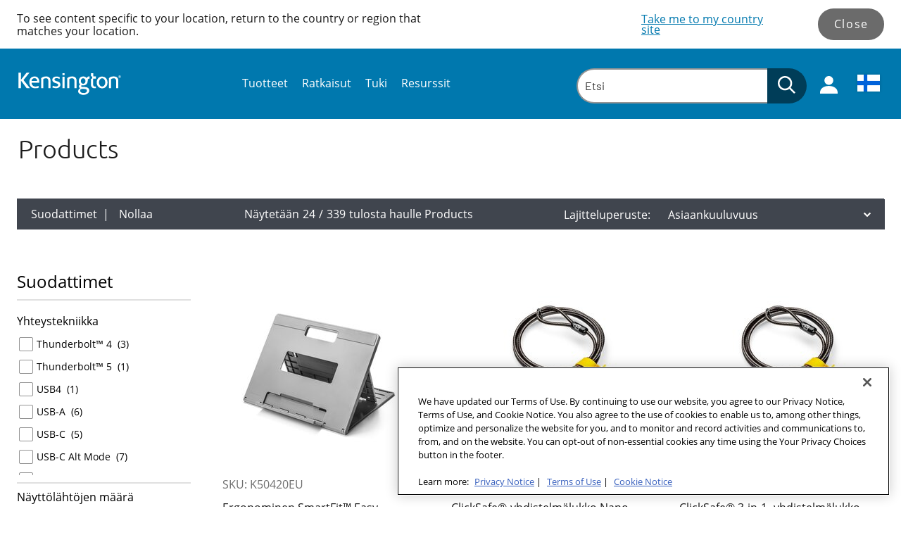

--- FILE ---
content_type: text/html; charset=utf-8
request_url: https://www.kensington.com/fi-fi/c/products/
body_size: 35516
content:


<!DOCTYPE html>

<html lang="fi-FI" class=""
      data-gtm-currency="EUR" 
      data-brand="KEN"
      data-mvp="true"
      data-user-email="" 
      data-user-id=""
      data-user-status="false"
      data-email-subscriber="">
<head>
    <meta charset="utf-8">
    <meta http-equiv="X-UA-Compatible" content="IE=edge,chrome=1">
    <meta name="viewport" content="width=device-width, initial-scale=1">
        <script>
        window.helixCartConfig = window.helixCartConfig || {};
        window.helixCartConfig.baseUrl = "/cart/";
        window.helixCartConfig.cartEnabled = "true";
        window.helixCartConfig.cartName = 'C3A4823C88344816A4B9F199307AED95';
        window.helixCartConfig.openCartOnUpdate = true;
        window.helixCartConfig.secondsToKeepCartMenuOpen = 3;
        window.helixCartConfig.isDebugEnabled = false;
    </script>

    
    

<!-- OneTrust Cookies Consent Notice start for kensington.com -->
<script src="https://cdn.cookielaw.org/scripttemplates/otSDKStub.js" type="text/javascript" charset="UTF-8" data-domain-script="842c2173-1595-4636-85dd-f3672c5271e4" ></script>
<script type="text/javascript">
function OptanonWrapper() { }
</script>
<!-- OneTrust Cookies Consent Notice end for kensington.com -->

<meta name="google-site-verification" content="yTfDC2KrFRSO9JZohC9Q5FXH6Qoo1jCJQsDrH85W6-w" />  
<meta name="google-site-verification" content="XDp-pi18dNP6DDCvIjQ0CJ9xXxG4Q8SBlaiw-tGB2PQ" />
<meta name="google-site-verification" content="KPV2e9EYUYWyWt8xmQpZesaMbycrcT7nN_exVdZ6F2U" />
<meta name="msvalidate.01" content="32C97A3EA096028CD910228B5A93EF7B" />
<!-- Anti-flicker snippet (recommended)  -->
<style>.async-hide { opacity: 0 !important} </style>
<script>(function(a,s,y,n,c,h,i,d,e){s.className+=' '+y;h.start=1*new Date;
h.end=i=function(){s.className=s.className.replace(RegExp(' ?'+y),'')};
(a[n]=a[n]||[]).hide=h;setTimeout(function(){i();h.end=null},c);h.timeout=c;
})(window,document.documentElement,'async-hide','dataLayer',4000,
{'GTM-5VJXZ8K':true});</script>
<!-- Close Anti-flicker snippet  -->


<!-- Google Tag Manager -->
<script>(function(w,d,s,l,i){w[l]=w[l]||[];w[l].push({'gtm.start':
new Date().getTime(),event:'gtm.js'});var f=d.getElementsByTagName(s)[0],
j=d.createElement(s),dl=l!='dataLayer'?'&l='+l:'';j.async=true;j.src=
'https://www.googletagmanager.com/gtm.js?id='+i+dl;f.parentNode.insertBefore(j,f);
})(window,document,'script','dataLayer','GTM-5VJXZ8K');</script>
<!-- End Google Tag Manager -->
<meta name="facebook-domain-verification" content="hu38ta1fyqns6breznb6a0i1wx378s" />
<script type="application/ld+json">
{
	"@context": "http://schema.org",
	"@type": "ElectronicsStore",
	"name": "Kensington Computer Products",
	"address": {
		"@type": "PostalAddress",
		"streetAddress": "1350 Bayshore Highway, Suite 825",
		"addressLocality": "Burlingame",
		"addressRegion": "CA",
		"postalCode": "94010"
	},
	"telePhone": "650-572-2700",
	"url": "https://kensington.com/",
	"openingHours": "Mo,Tu,We,Th,Fr,Sa,Su 07:00-21:00",
	"openingHoursSpecification": [ {
		"@type": "OpeningHoursSpecification",
		"dayOfWeek": [
			"Monday",
			"Tuesday",
			"Wednesday",
			"Thursday",
			"Friday",
			"Saturday",
			"Sunday"
		],
		"opens": "07:30",
		"closes": "21:30"
	} ],
	"priceRange":"null"

}
</script>


<link rel="shortcut icon" href="/Static/icons/touch-icons/ken/favicon-black-16x16.png"><link rel="icon" type="image/png" sizes="128x128" href="/Static/icons/touch-icons/ken/android-icon-128x128.png" />
<link rel="icon" type="image/png" sizes="192x192" href="/Static/icons/touch-icons/ken/android-icon-192x192.png" />
<link rel="apple-touch-icon-precomposed" sizes="114x114" href="/Static/icons/touch-icons/ken/apple-icon-114x114-precomposed.png" />
<link rel="apple-touch-icon" sizes="114x114" href="/Static/icons/touch-icons/ken/apple-icon-114x114.png" />
<link rel="apple-touch-icon-precomposed" sizes="120x120" href="/Static/icons/touch-icons/ken/apple-icon-120x120-precomposed.png" />
<link rel="apple-touch-icon" sizes="120x120" href="/Static/icons/touch-icons/ken/apple-icon-120x120.png" />
<link rel="apple-touch-icon-precomposed" sizes="144x144" href="/Static/icons/touch-icons/ken/apple-icon-144x144-precomposed.png" />
<link rel="apple-touch-icon" sizes="144x144" href="/Static/icons/touch-icons/ken/apple-icon-144x144.png" />
<link rel="apple-touch-icon-precomposed" sizes="152x152" href="/Static/icons/touch-icons/ken/apple-icon-152x152-precomposed.png" />
<link rel="apple-touch-icon" sizes="152x152" href="/Static/icons/touch-icons/ken/apple-icon-152x152.png" />
<link rel="apple-touch-icon-precomposed" sizes="167x167" href="/Static/icons/touch-icons/ken/apple-icon-167x167-precomposed.png" />
<link rel="apple-touch-icon" sizes="167x167" href="/Static/icons/touch-icons/ken/apple-icon-167x167.png" />
<link rel="apple-touch-icon-precomposed" sizes="180x180" href="/Static/icons/touch-icons/ken/apple-icon-180x180-precomposed.png" />
<link rel="apple-touch-icon" sizes="180x180" href="/Static/icons/touch-icons/ken/apple-icon-180x180.png" />
<link rel="apple-touch-icon-precomposed" sizes="57x57" href="/Static/icons/touch-icons/ken/apple-icon-57x57-precomposed.png" />
<link rel="apple-touch-icon" sizes="57x57" href="/Static/icons/touch-icons/ken/apple-icon-57x57.png" />
<link rel="apple-touch-icon-precomposed" sizes="60x60" href="/Static/icons/touch-icons/ken/apple-icon-60x60-precomposed.png" />
<link rel="apple-touch-icon" sizes="60x60" href="/Static/icons/touch-icons/ken/apple-icon-60x60.png" />
<link rel="apple-touch-icon-precomposed" sizes="72x72" href="/Static/icons/touch-icons/ken/apple-icon-72x72-precomposed.png" />
<link rel="apple-touch-icon" sizes="72x72" href="/Static/icons/touch-icons/ken/apple-icon-72x72.png" />
<link rel="apple-touch-icon-precomposed" sizes="76x76" href="/Static/icons/touch-icons/ken/apple-icon-76x76-precomposed.png" />
<link rel="apple-touch-icon" sizes="76x76" href="/Static/icons/touch-icons/ken/apple-icon-76x76.png" />
<link rel="apple-touch-icon-precomposed"  href="/Static/icons/touch-icons/ken/apple-icon-precomposed.png" />
<link rel="apple-touch-icon"  href="/Static/icons/touch-icons/ken/apple-icon.png" />
<link rel="icon" type="image/png" sizes="16x16" href="/Static/icons/touch-icons/ken/favicon-16x16.png" />
<link rel="icon" type="image/png" sizes="32x32" href="/Static/icons/touch-icons/ken/favicon-32x32.png" />
<link rel="icon" type="image/png" sizes="96x96" href="/Static/icons/touch-icons/ken/favicon-96x96.png" />
<link rel="icon" type="image/png" sizes="16x16" href="/Static/icons/touch-icons/ken/favicon-black-16x16.png" />
<link rel="icon" type="image/png" sizes="32x32" href="/Static/icons/touch-icons/ken/favicon-black-32x32.png" />
<link rel="icon" type="image/png" sizes="96x96" href="/Static/icons/touch-icons/ken/favicon-black-96x96.png" />
<title>Products | Laptop Security | Tablet Cases - Kensington | Kensington</title>
<meta name="description" content="As the leader in laptop security, Kensington offers a range of products including secure tablet and laptop cases, adaptors and docking stations">
<meta name="keywords" content="laptop security, laptop cases">
<meta property="og:title" content="Products | Laptop Security | Tablet Cases - Kensington | Kensington" />
<meta name="twitter:title" content="Products | Laptop Security | Tablet Cases - Kensington | Kensington" />
<meta property="og:description" content="As the leader in laptop security, Kensington offers a range of products including secure tablet and laptop cases, adaptors and docking stations" />
<meta name="twitter:description" content="As the leader in laptop security, Kensington offers a range of products including secure tablet and laptop cases, adaptors and docking stations" />
<meta property="og:url" content="https://www.kensington.com/fi-fi/c/products/" />
<meta property="og:site_name" content="Kensington" />
<meta name="twitter:site" content="@kensington" />
<meta name="twitter:card" content="summary" />


<link href="/Static/dist/css/index.css?v=6f487257-655d-4054-b79d-841aa9885dcd" rel="stylesheet"/>


<link href="/Static/dist/css/product-category.css" rel="stylesheet"/>

<link href="https://vjs.zencdn.net/8.3.0/video-js.css" rel="stylesheet"/>

    

    
    <link rel="canonical" href="https://www.kensington.com/fi-fi/c/products/"/>
    <link rel="alternate" href="https://www.kensington.com/c/products/" hreflang="en" />
<link rel="alternate" href="https://www.kensington.com/cs-cz/c/produkty/" hreflang="cs-cz" />
<link rel="alternate" href="https://www.kensington.com/da-dk/c/sikkerhed/" hreflang="da-dk" />
<link rel="alternate" href="https://www.kensington.com/de-de/c/produkte/" hreflang="de-de" />
<link rel="alternate" href="https://www.kensington.com/en-au/c/products/" hreflang="en-au" />
<link rel="alternate" href="https://www.kensington.com/en-ca/c/products/" hreflang="en-ca" />
<link rel="alternate" href="https://www.kensington.com/en-gb/c/products/" hreflang="en-gb" />
<link rel="alternate" href="https://www.kensington.com/en-nz/c/products/" hreflang="en-nz" />
<link rel="alternate" href="https://www.kensington.com/es-cl/c/productos/" hreflang="es-cl" />
<link rel="alternate" href="https://www.kensington.com/es-es/c/productos/" hreflang="es-es" />
<link rel="alternate" href="https://www.kensington.com/es-mx/c/productos/" hreflang="es-mx" />
<link rel="alternate" href="https://www.kensington.com/fi-fi/c/products/" hreflang="fi-fi" />
<link rel="alternate" href="https://www.kensington.com/fr-ca/c/produits/" hreflang="fr-ca" />
<link rel="alternate" href="https://www.kensington.com/fr-fr/c/produits/" hreflang="fr-fr" />
<link rel="alternate" href="https://www.kensington.com/hu-hu/c/term%C3%A9kek/" hreflang="hu-hu" />
<link rel="alternate" href="https://www.kensington.com/it-it/c/prodotti/" hreflang="it-it" />
<link rel="alternate" href="https://www.kensington.com/ja-jp/c/%E8%A3%BD%E5%93%81/" hreflang="ja-jp" />
<link rel="alternate" href="https://www.kensington.com/nb-no/c/products/" hreflang="nb-no" />
<link rel="alternate" href="https://www.kensington.com/nl-nl/c/producten/" hreflang="nl-nl" />
<link rel="alternate" href="https://www.kensington.com/pl-pl/c/produkty/" hreflang="pl-pl" />
<link rel="alternate" href="https://www.kensington.com/pt-br/c/produtos/" hreflang="pt-br" />
<link rel="alternate" href="https://www.kensington.com/ro-ro/c/produse/" hreflang="ro-ro" />
<link rel="alternate" href="https://www.kensington.com/sv-se/c/s%C3%A4kerhet/" hreflang="sv-se" />
<link rel="alternate" href="https://www.kensington.com/tr-tr/c/products/" hreflang="tr-tr" />
<link rel="alternate" href="https://www.kensington.com/zh-cn/c/%E4%BA%A7%E5%93%81/" hreflang="zh-cn" />

    


    <!--[if IE]> <style> input, select, textarea { line-height: normal !important; } </style> <![endif]-->
<script type="text/javascript">var appInsights=window.appInsights||function(config){function t(config){i[config]=function(){var t=arguments;i.queue.push(function(){i[config].apply(i,t)})}}var i={config:config},u=document,e=window,o="script",s="AuthenticatedUserContext",h="start",c="stop",l="Track",a=l+"Event",v=l+"Page",r,f;setTimeout(function(){var t=u.createElement(o);t.src=config.url||"https://js.monitor.azure.com/scripts/a/ai.0.js";u.getElementsByTagName(o)[0].parentNode.appendChild(t)});try{i.cookie=u.cookie}catch(y){}for(i.queue=[],r=["Event","Exception","Metric","PageView","Trace","Dependency"];r.length;)t("track"+r.pop());return t("set"+s),t("clear"+s),t(h+a),t(c+a),t(h+v),t(c+v),t("flush"),config.disableExceptionTracking||(r="onerror",t("_"+r),f=e[r],e[r]=function(config,t,u,e,o){var s=f&&f(config,t,u,e,o);return s!==!0&&i["_"+r](config,t,u,e,o),s}),i}({instrumentationKey:"51e74841-f3bc-4498-9ab5-1abe64a4520f",sdkExtension:"a"});window.appInsights=appInsights;appInsights.queue&&appInsights.queue.length===0&&appInsights.trackPageView();</script></head>
<body data-template="Category-template" data-brand-name="Kensington" data-min-width=Default>
    


<!-- Google Tag Manager (noscript) -->
<noscript><iframe src="https://www.googletagmanager.com/ns.html?id=GTM-5VJXZ8K"
height="0" width="0" style="display:none;visibility:hidden"></iframe></noscript>
<!-- End Google Tag Manager (noscript) -->


<span class=" brand-guide mvp accessibility-detail-block">
    <a href="#MainContent" class="SkipNav">Skip to Content</a>
    <a href="#FooterContent" class="SkipNav">Skip to footer</a>
</span>


<div class="full-width-wrapper">
    <div id="location-notification" data-iso="FI" class=" brand-guide mvp">
        <div class="message">
                            <div class="desc">To see content specific to your location, return to the country or region that matches your location.</div>
        </div>
        <div class="action">
            <div class="flag-wrapper">
                        <a href="/en/" id="location-redirect-link" data-redirect-language="en" target="_self">Take me to my country site</a>
            </div>
            <button class="accent-btn" id="location-notification-dismiss">Close</button>
        </div>
    </div>
</div>





    <header class="Header">
        <div class="Utility-block">
            <div class="container">
                <div class="logo">
                    <a href="/fi-fi/"
                       data-gtm-custom-event="navigation"
                       data-gtm-custom-event-action="header click"
                       data-gtm-custom-event-label="logo"
                       data-gtm-internal-link="navigation_link">
                            <img class="main-logo" src="/siteassets/icons/kensington-logo-white-300_1754834227.svg" alt="Logo">
                                            </a>
                </div>

                <div class="Search-menu search-view-expanded">
                        <div class="Nav-block">
        <div class="container">
            <nav aria-label="Site Navigation">
                <div class="overflow-wrapper">
                    <ul class="nav-list active" id="PrimaryNav" role="menubar">
                                <li class="item level-1 has-children nav-item"
                                    role="none">
                                        <a role="menuitem"
                                           tabindex="0"
                                           aria-label="Tuotteet Submenu"
                                           aria-haspopup="true"
                                           class="icon-toggle_buton"
                                           >
                                            Tuotteet
                                                <span tabindex="-1" class="icon-toggle" aria-label="Tuotteet Submenu" role="button">
                                                    <svg style="display: none;"></svg>
                                                    
<!-- Generator: Adobe Illustrator 22.1.0, SVG Export Plug-In . SVG Version: 6.00 Build 0)  -->
<svg version="1.1" id="Layer_1" xmlns="http://www.w3.org/2000/svg" xmlns:xlink="http://www.w3.org/1999/xlink" x="0px" y="0px"
	 viewBox="0 0 9 16" style="enable-background:new 0 0 9 16;" xml:space="preserve">
<title>angle-down copy 5</title>
<desc>Created with Sketch.</desc>
<g id="Symbols">
	<g id="Header_x2F_Tablet-Menu-Open" transform="translate(-966.000000, -103.000000)">
		<g id="Header_x2F_Mobile_x2F_Open" transform="translate(621.000000, 80.000000)">
			<g id="Group-12-Copy-20" transform="translate(1.000000, 0.000000)">
				<path fill="#0078AE" id="angle-down-copy-5" d="M345.3,23.5c0.1,0,0.3,0.1,0.4,0.2l7.2,7c0.1,0.1,0.2,0.2,0.2,0.3s-0.1,0.2-0.2,0.3
					l-7.2,7c-0.1,0.1-0.2,0.2-0.4,0.2c-0.1,0-0.3-0.1-0.4-0.2l-0.8-0.8c-0.1-0.1-0.2-0.2-0.2-0.3s0.1-0.2,0.2-0.3l6-5.9l-6-5.9
					c-0.1-0.1-0.2-0.2-0.2-0.3s0.1-0.2,0.2-0.3l0.8-0.8C345.1,23.6,345.2,23.5,345.3,23.5z"/>
			</g>
		</g>
	</g>
</g>
</svg>

                                                </span>
                                        </a>
                                                                            <div class="tier two PrimaryMegaMenu ">
                                            <button class="previous" aria-label="Back to Main Menu">
                                                <span class="chevron">
                                                    
<!-- Generator: Adobe Illustrator 22.1.0, SVG Export Plug-In . SVG Version: 6.00 Build 0)  -->
<svg version="1.1" id="Layer_1" xmlns="http://www.w3.org/2000/svg" xmlns:xlink="http://www.w3.org/1999/xlink" x="0px" y="0px"
	 viewBox="0 0 9 16" style="enable-background:new 0 0 9 16;" xml:space="preserve">
<title>angle-down copy 5</title>
<desc>Created with Sketch.</desc>
<g id="Symbols">
	<g id="Header_x2F_Tablet-Menu-Open" transform="translate(-966.000000, -103.000000)">
		<g id="Header_x2F_Mobile_x2F_Open" transform="translate(621.000000, 80.000000)">
			<g id="Group-12-Copy-20" transform="translate(1.000000, 0.000000)">
				<path fill="#0078AE" id="angle-down-copy-5" d="M345.3,23.5c0.1,0,0.3,0.1,0.4,0.2l7.2,7c0.1,0.1,0.2,0.2,0.2,0.3s-0.1,0.2-0.2,0.3
					l-7.2,7c-0.1,0.1-0.2,0.2-0.4,0.2c-0.1,0-0.3-0.1-0.4-0.2l-0.8-0.8c-0.1-0.1-0.2-0.2-0.2-0.3s0.1-0.2,0.2-0.3l6-5.9l-6-5.9
					c-0.1-0.1-0.2-0.2-0.2-0.3s0.1-0.2,0.2-0.3l0.8-0.8C345.1,23.6,345.2,23.5,345.3,23.5z"/>
			</g>
		</g>
	</g>
</g>
</svg>

                                                </span>
                                                Tuotteet
                                            </button>
                                                        <ul class="tier-two-list" role="menu">
                                                                <li class="item level-2 has-children"
                                                                    role="none">
                                                                        <a href="/fi-fi/c/products/ammattimainen-videoneuvottelu/?srt=popular"
                                                                           data-gtm-custom-event="navigation"
                                                                           data-gtm-custom-event-action="header click"
                                                                           data-gtm-custom-event-label="Ammattimainen videoneuvottelu"
                                                                           role="menuitem"
                                                                           tabindex="0"
                                                                           aria-label="Ammattimainen videoneuvottelu Submenu"
                                                                           aria-haspopup="true"
                                                                           data-gtm-internal-link="navigation_link">
                                                                            Ammattimainen videoneuvottelu
                                                                                <span class="icon-toggle" tabindex="-1" role="button">
                                                                                    <svg style="display: none;"></svg>
                                                                                    
<!-- Generator: Adobe Illustrator 22.1.0, SVG Export Plug-In . SVG Version: 6.00 Build 0)  -->
<svg version="1.1" id="Layer_1" xmlns="http://www.w3.org/2000/svg" xmlns:xlink="http://www.w3.org/1999/xlink" x="0px" y="0px"
	 viewBox="0 0 9 16" style="enable-background:new 0 0 9 16;" xml:space="preserve">
<title>angle-down copy 5</title>
<desc>Created with Sketch.</desc>
<g id="Symbols">
	<g id="Header_x2F_Tablet-Menu-Open" transform="translate(-966.000000, -103.000000)">
		<g id="Header_x2F_Mobile_x2F_Open" transform="translate(621.000000, 80.000000)">
			<g id="Group-12-Copy-20" transform="translate(1.000000, 0.000000)">
				<path fill="#0078AE" id="angle-down-copy-5" d="M345.3,23.5c0.1,0,0.3,0.1,0.4,0.2l7.2,7c0.1,0.1,0.2,0.2,0.2,0.3s-0.1,0.2-0.2,0.3
					l-7.2,7c-0.1,0.1-0.2,0.2-0.4,0.2c-0.1,0-0.3-0.1-0.4-0.2l-0.8-0.8c-0.1-0.1-0.2-0.2-0.2-0.3s0.1-0.2,0.2-0.3l6-5.9l-6-5.9
					c-0.1-0.1-0.2-0.2-0.2-0.3s0.1-0.2,0.2-0.3l0.8-0.8C345.1,23.6,345.2,23.5,345.3,23.5z"/>
			</g>
		</g>
	</g>
</g>
</svg>

                                                                                </span>
                                                                        </a>
                                                                                                                                            <div class="tier three">
                                                                            <button class="previous" aria-label="Back to previous Submenu">
                                                                                <span class="chevron">
                                                                                    
<!-- Generator: Adobe Illustrator 22.1.0, SVG Export Plug-In . SVG Version: 6.00 Build 0)  -->
<svg version="1.1" id="Layer_1" xmlns="http://www.w3.org/2000/svg" xmlns:xlink="http://www.w3.org/1999/xlink" x="0px" y="0px"
	 viewBox="0 0 9 16" style="enable-background:new 0 0 9 16;" xml:space="preserve">
<title>angle-down copy 5</title>
<desc>Created with Sketch.</desc>
<g id="Symbols">
	<g id="Header_x2F_Tablet-Menu-Open" transform="translate(-966.000000, -103.000000)">
		<g id="Header_x2F_Mobile_x2F_Open" transform="translate(621.000000, 80.000000)">
			<g id="Group-12-Copy-20" transform="translate(1.000000, 0.000000)">
				<path fill="#0078AE" id="angle-down-copy-5" d="M345.3,23.5c0.1,0,0.3,0.1,0.4,0.2l7.2,7c0.1,0.1,0.2,0.2,0.2,0.3s-0.1,0.2-0.2,0.3
					l-7.2,7c-0.1,0.1-0.2,0.2-0.4,0.2c-0.1,0-0.3-0.1-0.4-0.2l-0.8-0.8c-0.1-0.1-0.2-0.2-0.2-0.3s0.1-0.2,0.2-0.3l6-5.9l-6-5.9
					c-0.1-0.1-0.2-0.2-0.2-0.3s0.1-0.2,0.2-0.3l0.8-0.8C345.1,23.6,345.2,23.5,345.3,23.5z"/>
			</g>
		</g>
	</g>
</g>
</svg>

                                                                                </span>
                                                                                Ammattimainen videoneuvottelu
                                                                            </button>
                                                                            <ul class="tier-three-list" role="menu">
                                                                                    <li class="item level-3" role="none">
                                                                                        <a role="menuitem"
                                                                                           tabindex="0"
                                                                                           href="/fi-fi/c/products/ammattimainen-videoneuvottelu/web-kamerat/"
                                                                                           data-gtm-custom-event="navigation"
                                                                                           data-gtm-custom-event-action="header click"
                                                                                           data-gtm-custom-event-label="Web-kamerat"
                                                                                           data-gtm-internal-link="navigation_link">
                                                                                            Web-kamerat
                                                                                        </a>
                                                                                    </li>
                                                                                    <li class="item level-3" role="none">
                                                                                        <a role="menuitem"
                                                                                           tabindex="0"
                                                                                           href="/fi-fi/c/products/ammattimainen-videoneuvottelu/valaistus-ja-kiinnitystarvikkeet/"
                                                                                           data-gtm-custom-event="navigation"
                                                                                           data-gtm-custom-event-action="header click"
                                                                                           data-gtm-custom-event-label="Valaistus- ja kiinnitystarvikkeet"
                                                                                           data-gtm-internal-link="navigation_link">
                                                                                            Valaistus- ja kiinnitystarvikkeet
                                                                                        </a>
                                                                                    </li>
                                                                                    <li class="item level-3" role="none">
                                                                                        <a role="menuitem"
                                                                                           tabindex="0"
                                                                                           href="/fi-fi/c/products/ammattimainen-videoneuvottelu/kuulokkeet-ja-%C3%A4%C3%A4niratkaisut-ammattik%C3%A4ytt%C3%B6%C3%B6n/"
                                                                                           data-gtm-custom-event="navigation"
                                                                                           data-gtm-custom-event-action="header click"
                                                                                           data-gtm-custom-event-label="Kuulokkeet ja &#228;&#228;niratkaisut ammattik&#228;ytt&#246;&#246;n"
                                                                                           data-gtm-internal-link="navigation_link">
                                                                                            Kuulokkeet ja &#228;&#228;niratkaisut ammattik&#228;ytt&#246;&#246;n
                                                                                        </a>
                                                                                    </li>
                                                                                    <li class="item level-3" role="none">
                                                                                        <a role="menuitem"
                                                                                           tabindex="0"
                                                                                           href="/fi-fi/c/products/device-docking-connectivity-products/klassiset-kuulokkeet/"
                                                                                           data-gtm-custom-event="navigation"
                                                                                           data-gtm-custom-event-action="header click"
                                                                                           data-gtm-custom-event-label="Klassiset kuulokkeet"
                                                                                           data-gtm-internal-link="navigation_link">
                                                                                            Klassiset kuulokkeet
                                                                                        </a>
                                                                                    </li>
                                                                            </ul>
                                                                        </div>
                                                                </li>
                                                                <li class="item level-2 has-children"
                                                                    role="none">
                                                                        <a href="/fi-fi/c/products/ergonomic-desk-accessories/?srt=popular"
                                                                           data-gtm-custom-event="navigation"
                                                                           data-gtm-custom-event-action="header click"
                                                                           data-gtm-custom-event-label="Ty&#246;paikan hyvinvointi"
                                                                           role="menuitem"
                                                                           tabindex="0"
                                                                           aria-label="Ty&#246;paikan hyvinvointi Submenu"
                                                                           aria-haspopup="true"
                                                                           data-gtm-internal-link="navigation_link">
                                                                            Ty&#246;paikan hyvinvointi
                                                                                <span class="icon-toggle" tabindex="-1" role="button">
                                                                                    <svg style="display: none;"></svg>
                                                                                    
<!-- Generator: Adobe Illustrator 22.1.0, SVG Export Plug-In . SVG Version: 6.00 Build 0)  -->
<svg version="1.1" id="Layer_1" xmlns="http://www.w3.org/2000/svg" xmlns:xlink="http://www.w3.org/1999/xlink" x="0px" y="0px"
	 viewBox="0 0 9 16" style="enable-background:new 0 0 9 16;" xml:space="preserve">
<title>angle-down copy 5</title>
<desc>Created with Sketch.</desc>
<g id="Symbols">
	<g id="Header_x2F_Tablet-Menu-Open" transform="translate(-966.000000, -103.000000)">
		<g id="Header_x2F_Mobile_x2F_Open" transform="translate(621.000000, 80.000000)">
			<g id="Group-12-Copy-20" transform="translate(1.000000, 0.000000)">
				<path fill="#0078AE" id="angle-down-copy-5" d="M345.3,23.5c0.1,0,0.3,0.1,0.4,0.2l7.2,7c0.1,0.1,0.2,0.2,0.2,0.3s-0.1,0.2-0.2,0.3
					l-7.2,7c-0.1,0.1-0.2,0.2-0.4,0.2c-0.1,0-0.3-0.1-0.4-0.2l-0.8-0.8c-0.1-0.1-0.2-0.2-0.2-0.3s0.1-0.2,0.2-0.3l6-5.9l-6-5.9
					c-0.1-0.1-0.2-0.2-0.2-0.3s0.1-0.2,0.2-0.3l0.8-0.8C345.1,23.6,345.2,23.5,345.3,23.5z"/>
			</g>
		</g>
	</g>
</g>
</svg>

                                                                                </span>
                                                                        </a>
                                                                                                                                            <div class="tier three">
                                                                            <button class="previous" aria-label="Back to previous Submenu">
                                                                                <span class="chevron">
                                                                                    
<!-- Generator: Adobe Illustrator 22.1.0, SVG Export Plug-In . SVG Version: 6.00 Build 0)  -->
<svg version="1.1" id="Layer_1" xmlns="http://www.w3.org/2000/svg" xmlns:xlink="http://www.w3.org/1999/xlink" x="0px" y="0px"
	 viewBox="0 0 9 16" style="enable-background:new 0 0 9 16;" xml:space="preserve">
<title>angle-down copy 5</title>
<desc>Created with Sketch.</desc>
<g id="Symbols">
	<g id="Header_x2F_Tablet-Menu-Open" transform="translate(-966.000000, -103.000000)">
		<g id="Header_x2F_Mobile_x2F_Open" transform="translate(621.000000, 80.000000)">
			<g id="Group-12-Copy-20" transform="translate(1.000000, 0.000000)">
				<path fill="#0078AE" id="angle-down-copy-5" d="M345.3,23.5c0.1,0,0.3,0.1,0.4,0.2l7.2,7c0.1,0.1,0.2,0.2,0.2,0.3s-0.1,0.2-0.2,0.3
					l-7.2,7c-0.1,0.1-0.2,0.2-0.4,0.2c-0.1,0-0.3-0.1-0.4-0.2l-0.8-0.8c-0.1-0.1-0.2-0.2-0.2-0.3s0.1-0.2,0.2-0.3l6-5.9l-6-5.9
					c-0.1-0.1-0.2-0.2-0.2-0.3s0.1-0.2,0.2-0.3l0.8-0.8C345.1,23.6,345.2,23.5,345.3,23.5z"/>
			</g>
		</g>
	</g>
</g>
</svg>

                                                                                </span>
                                                                                Ty&#246;paikan hyvinvointi
                                                                            </button>
                                                                            <ul class="tier-three-list" role="menu">
                                                                                    <li class="item level-3" role="none">
                                                                                        <a role="menuitem"
                                                                                           tabindex="0"
                                                                                           href="/fi-fi/c/products/ergonomic-desk-accessories/standing-desk-solutions/"
                                                                                           data-gtm-custom-event="navigation"
                                                                                           data-gtm-custom-event-action="header click"
                                                                                           data-gtm-custom-event-label="S&#228;&#228;dett&#228;v&#228;t SmartFit™-p&#246;yt&#228;ratkaisut"
                                                                                           data-gtm-internal-link="navigation_link">
                                                                                            S&#228;&#228;dett&#228;v&#228;t SmartFit™-p&#246;yt&#228;ratkaisut
                                                                                        </a>
                                                                                    </li>
                                                                                    <li class="item level-3" role="none">
                                                                                        <a role="menuitem"
                                                                                           tabindex="0"
                                                                                           href="/fi-fi/c/products/ergonomic-desk-accessories/ergonomic-foot-back-solutions-for-back-support/"
                                                                                           data-gtm-custom-event="navigation"
                                                                                           data-gtm-custom-event-action="header click"
                                                                                           data-gtm-custom-event-label="Jalka- ja selk&#228;tuet"
                                                                                           data-gtm-internal-link="navigation_link">
                                                                                            Jalka- ja selk&#228;tuet
                                                                                        </a>
                                                                                    </li>
                                                                                    <li class="item level-3" role="none">
                                                                                        <a role="menuitem"
                                                                                           tabindex="0"
                                                                                           href="/fi-fi/c/products/ergonomic-desk-accessories/office-chair-seat-cushions/"
                                                                                           data-gtm-custom-event="navigation"
                                                                                           data-gtm-custom-event-action="header click"
                                                                                           data-gtm-custom-event-label="Istuintyynyt"
                                                                                           data-gtm-internal-link="navigation_link">
                                                                                            Istuintyynyt
                                                                                        </a>
                                                                                    </li>
                                                                                    <li class="item level-3" role="none">
                                                                                        <a role="menuitem"
                                                                                           tabindex="0"
                                                                                           href="/fi-fi/c/products/ergonomic-desk-accessories/laptop-risers-monitor-stands/"
                                                                                           data-gtm-custom-event="navigation"
                                                                                           data-gtm-custom-event-action="header click"
                                                                                           data-gtm-custom-event-label="Kannettavan tietokoneen telineet ja monitoritasot"
                                                                                           data-gtm-internal-link="navigation_link">
                                                                                            Kannettavan tietokoneen telineet ja monitoritasot
                                                                                        </a>
                                                                                    </li>
                                                                                    <li class="item level-3" role="none">
                                                                                        <a role="menuitem"
                                                                                           tabindex="0"
                                                                                           href="/fi-fi/c/products/ergonomic-desk-accessories/smartfit-monitor-arms/"
                                                                                           data-gtm-custom-event="navigation"
                                                                                           data-gtm-custom-event-action="header click"
                                                                                           data-gtm-custom-event-label="Monitorivarret"
                                                                                           data-gtm-internal-link="navigation_link">
                                                                                            Monitorivarret
                                                                                        </a>
                                                                                    </li>
                                                                                    <li class="item level-3" role="none">
                                                                                        <a role="menuitem"
                                                                                           tabindex="0"
                                                                                           href="/fi-fi/c/products/ergonomic-desk-accessories/ergosoft-wrist-rest/"
                                                                                           data-gtm-custom-event="navigation"
                                                                                           data-gtm-custom-event-action="header click"
                                                                                           data-gtm-custom-event-label="Hiirimatot ja rannetuet"
                                                                                           data-gtm-internal-link="navigation_link">
                                                                                            Hiirimatot ja rannetuet
                                                                                        </a>
                                                                                    </li>
                                                                                    <li class="item level-3" role="none">
                                                                                        <a role="menuitem"
                                                                                           tabindex="0"
                                                                                           href="/fi-fi/c/products/ergonomic-desk-accessories/ergonomic-desk-storage/"
                                                                                           data-gtm-custom-event="navigation"
                                                                                           data-gtm-custom-event-action="header click"
                                                                                           data-gtm-custom-event-label="Asiakirjatelineet"
                                                                                           data-gtm-internal-link="navigation_link">
                                                                                            Asiakirjatelineet
                                                                                        </a>
                                                                                    </li>
                                                                                    <li class="item level-3" role="none">
                                                                                        <a role="menuitem"
                                                                                           tabindex="0"
                                                                                           href="/fi-fi/c/products/ergonomic-desk-accessories/ergonomic-input-devices/"
                                                                                           data-gtm-custom-event="navigation"
                                                                                           data-gtm-custom-event-action="header click"
                                                                                           data-gtm-custom-event-label="Ergonomiset sy&#246;tt&#246;laitteet"
                                                                                           data-gtm-internal-link="navigation_link">
                                                                                            Ergonomiset sy&#246;tt&#246;laitteet
                                                                                        </a>
                                                                                    </li>
                                                                            </ul>
                                                                        </div>
                                                                </li>
                                                                <li class="item level-2 "
                                                                    role="none">
                                                                        <a href="/fi-fi/c/products/electronic-charging-products/?srt=popular"
                                                                           data-gtm-custom-event="navigation"
                                                                           data-gtm-custom-event-action="header click"
                                                                           data-gtm-custom-event-label="Virta"
                                                                           role="menuitem"
                                                                           tabindex="0"
                                                                           aria-label="Virta Submenu"
                                                                           aria-haspopup="false"
                                                                           aria-expanded="false"
                                                                           data-gtm-internal-link="navigation_link">
                                                                            Virta
                                                                        </a>
                                                                                                                                    </li>
                                                                <li class="item level-2 has-children"
                                                                    role="none">
                                                                        <a href="/fi-fi/c/products/technology-device-security-products/"
                                                                           data-gtm-custom-event="navigation"
                                                                           data-gtm-custom-event-action="header click"
                                                                           data-gtm-custom-event-label="Laitteen turvallisuus"
                                                                           role="menuitem"
                                                                           tabindex="0"
                                                                           aria-label="Laitteen turvallisuus Submenu"
                                                                           aria-haspopup="true"
                                                                           data-gtm-internal-link="navigation_link">
                                                                            Laitteen turvallisuus
                                                                                <span class="icon-toggle" tabindex="-1" role="button">
                                                                                    <svg style="display: none;"></svg>
                                                                                    
<!-- Generator: Adobe Illustrator 22.1.0, SVG Export Plug-In . SVG Version: 6.00 Build 0)  -->
<svg version="1.1" id="Layer_1" xmlns="http://www.w3.org/2000/svg" xmlns:xlink="http://www.w3.org/1999/xlink" x="0px" y="0px"
	 viewBox="0 0 9 16" style="enable-background:new 0 0 9 16;" xml:space="preserve">
<title>angle-down copy 5</title>
<desc>Created with Sketch.</desc>
<g id="Symbols">
	<g id="Header_x2F_Tablet-Menu-Open" transform="translate(-966.000000, -103.000000)">
		<g id="Header_x2F_Mobile_x2F_Open" transform="translate(621.000000, 80.000000)">
			<g id="Group-12-Copy-20" transform="translate(1.000000, 0.000000)">
				<path fill="#0078AE" id="angle-down-copy-5" d="M345.3,23.5c0.1,0,0.3,0.1,0.4,0.2l7.2,7c0.1,0.1,0.2,0.2,0.2,0.3s-0.1,0.2-0.2,0.3
					l-7.2,7c-0.1,0.1-0.2,0.2-0.4,0.2c-0.1,0-0.3-0.1-0.4-0.2l-0.8-0.8c-0.1-0.1-0.2-0.2-0.2-0.3s0.1-0.2,0.2-0.3l6-5.9l-6-5.9
					c-0.1-0.1-0.2-0.2-0.2-0.3s0.1-0.2,0.2-0.3l0.8-0.8C345.1,23.6,345.2,23.5,345.3,23.5z"/>
			</g>
		</g>
	</g>
</g>
</svg>

                                                                                </span>
                                                                        </a>
                                                                                                                                            <div class="tier three">
                                                                            <button class="previous" aria-label="Back to previous Submenu">
                                                                                <span class="chevron">
                                                                                    
<!-- Generator: Adobe Illustrator 22.1.0, SVG Export Plug-In . SVG Version: 6.00 Build 0)  -->
<svg version="1.1" id="Layer_1" xmlns="http://www.w3.org/2000/svg" xmlns:xlink="http://www.w3.org/1999/xlink" x="0px" y="0px"
	 viewBox="0 0 9 16" style="enable-background:new 0 0 9 16;" xml:space="preserve">
<title>angle-down copy 5</title>
<desc>Created with Sketch.</desc>
<g id="Symbols">
	<g id="Header_x2F_Tablet-Menu-Open" transform="translate(-966.000000, -103.000000)">
		<g id="Header_x2F_Mobile_x2F_Open" transform="translate(621.000000, 80.000000)">
			<g id="Group-12-Copy-20" transform="translate(1.000000, 0.000000)">
				<path fill="#0078AE" id="angle-down-copy-5" d="M345.3,23.5c0.1,0,0.3,0.1,0.4,0.2l7.2,7c0.1,0.1,0.2,0.2,0.2,0.3s-0.1,0.2-0.2,0.3
					l-7.2,7c-0.1,0.1-0.2,0.2-0.4,0.2c-0.1,0-0.3-0.1-0.4-0.2l-0.8-0.8c-0.1-0.1-0.2-0.2-0.2-0.3s0.1-0.2,0.2-0.3l6-5.9l-6-5.9
					c-0.1-0.1-0.2-0.2-0.2-0.3s0.1-0.2,0.2-0.3l0.8-0.8C345.1,23.6,345.2,23.5,345.3,23.5z"/>
			</g>
		</g>
	</g>
</g>
</svg>

                                                                                </span>
                                                                                Laitteen turvallisuus
                                                                            </button>
                                                                            <ul class="tier-three-list" role="menu">
                                                                                    <li class="item level-3" role="none">
                                                                                        <a role="menuitem"
                                                                                           tabindex="0"
                                                                                           href="/fi-fi/c/products/technology-device-security-products/laitteeiden-lukot/"
                                                                                           data-gtm-custom-event="navigation"
                                                                                           data-gtm-custom-event-action="header click"
                                                                                           data-gtm-custom-event-label="Avainlukot"
                                                                                           data-gtm-internal-link="navigation_link">
                                                                                            Avainlukot
                                                                                        </a>
                                                                                    </li>
                                                                                    <li class="item level-3" role="none">
                                                                                        <a role="menuitem"
                                                                                           tabindex="0"
                                                                                           href="/fi-fi/c/products/technology-device-security-products/device-security-combination-lock/"
                                                                                           data-gtm-custom-event="navigation"
                                                                                           data-gtm-custom-event-action="header click"
                                                                                           data-gtm-custom-event-label="Yhdistelm&#228;lukot"
                                                                                           data-gtm-internal-link="navigation_link">
                                                                                            Yhdistelm&#228;lukot
                                                                                        </a>
                                                                                    </li>
                                                                                    <li class="item level-3" role="none">
                                                                                        <a role="menuitem"
                                                                                           tabindex="0"
                                                                                           href="/fi-fi/c/products/technology-device-security-products/desktop-security-lock/"
                                                                                           data-gtm-custom-event="navigation"
                                                                                           data-gtm-custom-event-action="header click"
                                                                                           data-gtm-custom-event-label="Ty&#246;p&#246;ytien lukitusratkaisut"
                                                                                           data-gtm-internal-link="navigation_link">
                                                                                            Ty&#246;p&#246;ytien lukitusratkaisut
                                                                                        </a>
                                                                                    </li>
                                                                                    <li class="item level-3" role="none">
                                                                                        <a role="menuitem"
                                                                                           tabindex="0"
                                                                                           href="/fi-fi/c/products/technology-device-security-products/lock-anchor-points-accessories/"
                                                                                           data-gtm-custom-event="navigation"
                                                                                           data-gtm-custom-event-action="header click"
                                                                                           data-gtm-custom-event-label="Lukkojen ankkurointipisteet &amp; lis&#228;varusteet"
                                                                                           data-gtm-internal-link="navigation_link">
                                                                                            Lukkojen ankkurointipisteet &amp; lis&#228;varusteet
                                                                                        </a>
                                                                                    </li>
                                                                                    <li class="item level-3" role="none">
                                                                                        <a role="menuitem"
                                                                                           tabindex="0"
                                                                                           href="/fi-fi/c/products/technology-device-security-products/surface-locks/"
                                                                                           data-gtm-custom-event="navigation"
                                                                                           data-gtm-custom-event-action="header click"
                                                                                           data-gtm-custom-event-label="Surface-lukot"
                                                                                           data-gtm-internal-link="navigation_link">
                                                                                            Surface-lukot
                                                                                        </a>
                                                                                    </li>
                                                                                    <li class="item level-3" role="none">
                                                                                        <a role="menuitem"
                                                                                           tabindex="0"
                                                                                           href="/fi-fi/c/products/technology-device-security-products/locking-stations-for-laptops/"
                                                                                           data-gtm-custom-event="navigation"
                                                                                           data-gtm-custom-event-action="header click"
                                                                                           data-gtm-custom-event-label="Kannettavan tietokoneen lukitusasemat"
                                                                                           data-gtm-internal-link="navigation_link">
                                                                                            Kannettavan tietokoneen lukitusasemat
                                                                                        </a>
                                                                                    </li>
                                                                                    <li class="item level-3" role="none">
                                                                                        <a role="menuitem"
                                                                                           tabindex="0"
                                                                                           href="/fi-fi/c/products/technology-device-security-products/portable-laptop-security/"
                                                                                           data-gtm-custom-event="navigation"
                                                                                           data-gtm-custom-event-action="header click"
                                                                                           data-gtm-custom-event-label="Matka- ja kannettavat lukot"
                                                                                           data-gtm-internal-link="navigation_link">
                                                                                            Matka- ja kannettavat lukot
                                                                                        </a>
                                                                                    </li>
                                                                            </ul>
                                                                        </div>
                                                                </li>
                                                                <li class="item level-2 has-children"
                                                                    role="none">
                                                                        <a href="/fi-fi/c/products/electronic-control-solutions/?srt=popular"
                                                                           data-gtm-custom-event="navigation"
                                                                           data-gtm-custom-event-action="header click"
                                                                           data-gtm-custom-event-label="Hallinta"
                                                                           role="menuitem"
                                                                           tabindex="0"
                                                                           aria-label="Hallinta Submenu"
                                                                           aria-haspopup="true"
                                                                           data-gtm-internal-link="navigation_link">
                                                                            Hallinta
                                                                                <span class="icon-toggle" tabindex="-1" role="button">
                                                                                    <svg style="display: none;"></svg>
                                                                                    
<!-- Generator: Adobe Illustrator 22.1.0, SVG Export Plug-In . SVG Version: 6.00 Build 0)  -->
<svg version="1.1" id="Layer_1" xmlns="http://www.w3.org/2000/svg" xmlns:xlink="http://www.w3.org/1999/xlink" x="0px" y="0px"
	 viewBox="0 0 9 16" style="enable-background:new 0 0 9 16;" xml:space="preserve">
<title>angle-down copy 5</title>
<desc>Created with Sketch.</desc>
<g id="Symbols">
	<g id="Header_x2F_Tablet-Menu-Open" transform="translate(-966.000000, -103.000000)">
		<g id="Header_x2F_Mobile_x2F_Open" transform="translate(621.000000, 80.000000)">
			<g id="Group-12-Copy-20" transform="translate(1.000000, 0.000000)">
				<path fill="#0078AE" id="angle-down-copy-5" d="M345.3,23.5c0.1,0,0.3,0.1,0.4,0.2l7.2,7c0.1,0.1,0.2,0.2,0.2,0.3s-0.1,0.2-0.2,0.3
					l-7.2,7c-0.1,0.1-0.2,0.2-0.4,0.2c-0.1,0-0.3-0.1-0.4-0.2l-0.8-0.8c-0.1-0.1-0.2-0.2-0.2-0.3s0.1-0.2,0.2-0.3l6-5.9l-6-5.9
					c-0.1-0.1-0.2-0.2-0.2-0.3s0.1-0.2,0.2-0.3l0.8-0.8C345.1,23.6,345.2,23.5,345.3,23.5z"/>
			</g>
		</g>
	</g>
</g>
</svg>

                                                                                </span>
                                                                        </a>
                                                                                                                                            <div class="tier three">
                                                                            <button class="previous" aria-label="Back to previous Submenu">
                                                                                <span class="chevron">
                                                                                    
<!-- Generator: Adobe Illustrator 22.1.0, SVG Export Plug-In . SVG Version: 6.00 Build 0)  -->
<svg version="1.1" id="Layer_1" xmlns="http://www.w3.org/2000/svg" xmlns:xlink="http://www.w3.org/1999/xlink" x="0px" y="0px"
	 viewBox="0 0 9 16" style="enable-background:new 0 0 9 16;" xml:space="preserve">
<title>angle-down copy 5</title>
<desc>Created with Sketch.</desc>
<g id="Symbols">
	<g id="Header_x2F_Tablet-Menu-Open" transform="translate(-966.000000, -103.000000)">
		<g id="Header_x2F_Mobile_x2F_Open" transform="translate(621.000000, 80.000000)">
			<g id="Group-12-Copy-20" transform="translate(1.000000, 0.000000)">
				<path fill="#0078AE" id="angle-down-copy-5" d="M345.3,23.5c0.1,0,0.3,0.1,0.4,0.2l7.2,7c0.1,0.1,0.2,0.2,0.2,0.3s-0.1,0.2-0.2,0.3
					l-7.2,7c-0.1,0.1-0.2,0.2-0.4,0.2c-0.1,0-0.3-0.1-0.4-0.2l-0.8-0.8c-0.1-0.1-0.2-0.2-0.2-0.3s0.1-0.2,0.2-0.3l6-5.9l-6-5.9
					c-0.1-0.1-0.2-0.2-0.2-0.3s0.1-0.2,0.2-0.3l0.8-0.8C345.1,23.6,345.2,23.5,345.3,23.5z"/>
			</g>
		</g>
	</g>
</g>
</svg>

                                                                                </span>
                                                                                Hallinta
                                                                            </button>
                                                                            <ul class="tier-three-list" role="menu">
                                                                                    <li class="item level-3" role="none">
                                                                                        <a role="menuitem"
                                                                                           tabindex="0"
                                                                                           href="/fi-fi/c/products/electronic-control-solutions/trackball-pallohiiret/"
                                                                                           data-gtm-custom-event="navigation"
                                                                                           data-gtm-custom-event-action="header click"
                                                                                           data-gtm-custom-event-label="Pallohiiret"
                                                                                           data-gtm-internal-link="navigation_link">
                                                                                            Pallohiiret
                                                                                        </a>
                                                                                    </li>
                                                                                    <li class="item level-3" role="none">
                                                                                        <a role="menuitem"
                                                                                           tabindex="0"
                                                                                           href="/fi-fi/c/products/electronic-control-solutions/hiiret/"
                                                                                           data-gtm-custom-event="navigation"
                                                                                           data-gtm-custom-event-action="header click"
                                                                                           data-gtm-custom-event-label="Hiiret"
                                                                                           data-gtm-internal-link="navigation_link">
                                                                                            Hiiret
                                                                                        </a>
                                                                                    </li>
                                                                                    <li class="item level-3" role="none">
                                                                                        <a role="menuitem"
                                                                                           tabindex="0"
                                                                                           href="/fi-fi/c/products/electronic-control-solutions/wireless-ergonomic-keyboards/"
                                                                                           data-gtm-custom-event="navigation"
                                                                                           data-gtm-custom-event-action="header click"
                                                                                           data-gtm-custom-event-label="N&#228;pp&#228;imist&#246;t"
                                                                                           data-gtm-internal-link="navigation_link">
                                                                                            N&#228;pp&#228;imist&#246;t
                                                                                        </a>
                                                                                    </li>
                                                                                    <li class="item level-3" role="none">
                                                                                        <a role="menuitem"
                                                                                           tabindex="0"
                                                                                           href="/fi-fi/c/products/electronic-control-solutions/langattomat-ohjaimet/"
                                                                                           data-gtm-custom-event="navigation"
                                                                                           data-gtm-custom-event-action="header click"
                                                                                           data-gtm-custom-event-label="Esityskauko-ohjaimet"
                                                                                           data-gtm-internal-link="navigation_link">
                                                                                            Esityskauko-ohjaimet
                                                                                        </a>
                                                                                    </li>
                                                                            </ul>
                                                                        </div>
                                                                </li>
                                                                <li class="item level-2 has-children"
                                                                    role="none">
                                                                        <a href="/fi-fi/c/products/data-protection/?srt=popular&amp;rslt=24"
                                                                           data-gtm-custom-event="navigation"
                                                                           data-gtm-custom-event-action="header click"
                                                                           data-gtm-custom-event-label="Datan suojelu"
                                                                           role="menuitem"
                                                                           tabindex="0"
                                                                           aria-label="Datan suojelu Submenu"
                                                                           aria-haspopup="true"
                                                                           data-gtm-internal-link="navigation_link">
                                                                            Datan suojelu
                                                                                <span class="icon-toggle" tabindex="-1" role="button">
                                                                                    <svg style="display: none;"></svg>
                                                                                    
<!-- Generator: Adobe Illustrator 22.1.0, SVG Export Plug-In . SVG Version: 6.00 Build 0)  -->
<svg version="1.1" id="Layer_1" xmlns="http://www.w3.org/2000/svg" xmlns:xlink="http://www.w3.org/1999/xlink" x="0px" y="0px"
	 viewBox="0 0 9 16" style="enable-background:new 0 0 9 16;" xml:space="preserve">
<title>angle-down copy 5</title>
<desc>Created with Sketch.</desc>
<g id="Symbols">
	<g id="Header_x2F_Tablet-Menu-Open" transform="translate(-966.000000, -103.000000)">
		<g id="Header_x2F_Mobile_x2F_Open" transform="translate(621.000000, 80.000000)">
			<g id="Group-12-Copy-20" transform="translate(1.000000, 0.000000)">
				<path fill="#0078AE" id="angle-down-copy-5" d="M345.3,23.5c0.1,0,0.3,0.1,0.4,0.2l7.2,7c0.1,0.1,0.2,0.2,0.2,0.3s-0.1,0.2-0.2,0.3
					l-7.2,7c-0.1,0.1-0.2,0.2-0.4,0.2c-0.1,0-0.3-0.1-0.4-0.2l-0.8-0.8c-0.1-0.1-0.2-0.2-0.2-0.3s0.1-0.2,0.2-0.3l6-5.9l-6-5.9
					c-0.1-0.1-0.2-0.2-0.2-0.3s0.1-0.2,0.2-0.3l0.8-0.8C345.1,23.6,345.2,23.5,345.3,23.5z"/>
			</g>
		</g>
	</g>
</g>
</svg>

                                                                                </span>
                                                                        </a>
                                                                                                                                            <div class="tier three">
                                                                            <button class="previous" aria-label="Back to previous Submenu">
                                                                                <span class="chevron">
                                                                                    
<!-- Generator: Adobe Illustrator 22.1.0, SVG Export Plug-In . SVG Version: 6.00 Build 0)  -->
<svg version="1.1" id="Layer_1" xmlns="http://www.w3.org/2000/svg" xmlns:xlink="http://www.w3.org/1999/xlink" x="0px" y="0px"
	 viewBox="0 0 9 16" style="enable-background:new 0 0 9 16;" xml:space="preserve">
<title>angle-down copy 5</title>
<desc>Created with Sketch.</desc>
<g id="Symbols">
	<g id="Header_x2F_Tablet-Menu-Open" transform="translate(-966.000000, -103.000000)">
		<g id="Header_x2F_Mobile_x2F_Open" transform="translate(621.000000, 80.000000)">
			<g id="Group-12-Copy-20" transform="translate(1.000000, 0.000000)">
				<path fill="#0078AE" id="angle-down-copy-5" d="M345.3,23.5c0.1,0,0.3,0.1,0.4,0.2l7.2,7c0.1,0.1,0.2,0.2,0.2,0.3s-0.1,0.2-0.2,0.3
					l-7.2,7c-0.1,0.1-0.2,0.2-0.4,0.2c-0.1,0-0.3-0.1-0.4-0.2l-0.8-0.8c-0.1-0.1-0.2-0.2-0.2-0.3s0.1-0.2,0.2-0.3l6-5.9l-6-5.9
					c-0.1-0.1-0.2-0.2-0.2-0.3s0.1-0.2,0.2-0.3l0.8-0.8C345.1,23.6,345.2,23.5,345.3,23.5z"/>
			</g>
		</g>
	</g>
</g>
</svg>

                                                                                </span>
                                                                                Datan suojelu
                                                                            </button>
                                                                            <ul class="tier-three-list" role="menu">
                                                                                    <li class="item level-3" role="none">
                                                                                        <a role="menuitem"
                                                                                           tabindex="0"
                                                                                           href="/fi-fi/c/products/data-protection/sormenj%C3%A4lki-ja-turva-avaimet/"
                                                                                           data-gtm-custom-event="navigation"
                                                                                           data-gtm-custom-event-action="header click"
                                                                                           data-gtm-custom-event-label="Sormenj&#228;lki ja turva-avaimet"
                                                                                           data-gtm-internal-link="navigation_link">
                                                                                            Sormenj&#228;lki ja turva-avaimet
                                                                                        </a>
                                                                                    </li>
                                                                                    <li class="item level-3" role="none">
                                                                                        <a role="menuitem"
                                                                                           tabindex="0"
                                                                                           href="/fi-fi/c/products/data-protection/%C3%A4lykortinlukijat/"
                                                                                           data-gtm-custom-event="navigation"
                                                                                           data-gtm-custom-event-action="header click"
                                                                                           data-gtm-custom-event-label="&#196;lykortinlukijat"
                                                                                           data-gtm-internal-link="navigation_link">
                                                                                            &#196;lykortinlukijat
                                                                                        </a>
                                                                                    </li>
                                                                                    <li class="item level-3" role="none">
                                                                                        <a role="menuitem"
                                                                                           tabindex="0"
                                                                                           href="/fi-fi/c/products/data-protection/privacy-screens/"
                                                                                           data-gtm-custom-event="navigation"
                                                                                           data-gtm-custom-event-action="header click"
                                                                                           data-gtm-custom-event-label="Tietoturvasuojat"
                                                                                           data-gtm-internal-link="navigation_link">
                                                                                            Tietoturvasuojat
                                                                                        </a>
                                                                                    </li>
                                                                                    <li class="item level-3" role="none">
                                                                                        <a role="menuitem"
                                                                                           tabindex="0"
                                                                                           href="/fi-fi/c/products/data-protection/usb-port-lock-security/"
                                                                                           data-gtm-custom-event="navigation"
                                                                                           data-gtm-custom-event-action="header click"
                                                                                           data-gtm-custom-event-label="USB-porttilukot"
                                                                                           data-gtm-internal-link="navigation_link">
                                                                                            USB-porttilukot
                                                                                        </a>
                                                                                    </li>
                                                                            </ul>
                                                                        </div>
                                                                </li>
                                                                <li class="item level-2 has-children"
                                                                    role="none">
                                                                <a role="menuitem"
                                                                   tabindex="-1"
                                                                   aria-label="Lataus- ja synkronointikaapit Submenu"
                                                                   aria-haspopup="true"
                                                                   class="icon-toggle_buton"
                                                                   style="border-bottom: unset;">
                                                                    Lataus- ja synkronointikaapit
                                                                        <span class="icon-toggle" tabindex="-1" role="button">
                                                                            <svg style="display: none;"></svg>
                                                                            
<!-- Generator: Adobe Illustrator 22.1.0, SVG Export Plug-In . SVG Version: 6.00 Build 0)  -->
<svg version="1.1" id="Layer_1" xmlns="http://www.w3.org/2000/svg" xmlns:xlink="http://www.w3.org/1999/xlink" x="0px" y="0px"
	 viewBox="0 0 9 16" style="enable-background:new 0 0 9 16;" xml:space="preserve">
<title>angle-down copy 5</title>
<desc>Created with Sketch.</desc>
<g id="Symbols">
	<g id="Header_x2F_Tablet-Menu-Open" transform="translate(-966.000000, -103.000000)">
		<g id="Header_x2F_Mobile_x2F_Open" transform="translate(621.000000, 80.000000)">
			<g id="Group-12-Copy-20" transform="translate(1.000000, 0.000000)">
				<path fill="#0078AE" id="angle-down-copy-5" d="M345.3,23.5c0.1,0,0.3,0.1,0.4,0.2l7.2,7c0.1,0.1,0.2,0.2,0.2,0.3s-0.1,0.2-0.2,0.3
					l-7.2,7c-0.1,0.1-0.2,0.2-0.4,0.2c-0.1,0-0.3-0.1-0.4-0.2l-0.8-0.8c-0.1-0.1-0.2-0.2-0.2-0.3s0.1-0.2,0.2-0.3l6-5.9l-6-5.9
					c-0.1-0.1-0.2-0.2-0.2-0.3s0.1-0.2,0.2-0.3l0.8-0.8C345.1,23.6,345.2,23.5,345.3,23.5z"/>
			</g>
		</g>
	</g>
</g>
</svg>

                                                                        </span>
                                                                </a>
                                                                                                                                            <div class="tier three">
                                                                            <button class="previous" aria-label="Back to previous Submenu">
                                                                                <span class="chevron">
                                                                                    
<!-- Generator: Adobe Illustrator 22.1.0, SVG Export Plug-In . SVG Version: 6.00 Build 0)  -->
<svg version="1.1" id="Layer_1" xmlns="http://www.w3.org/2000/svg" xmlns:xlink="http://www.w3.org/1999/xlink" x="0px" y="0px"
	 viewBox="0 0 9 16" style="enable-background:new 0 0 9 16;" xml:space="preserve">
<title>angle-down copy 5</title>
<desc>Created with Sketch.</desc>
<g id="Symbols">
	<g id="Header_x2F_Tablet-Menu-Open" transform="translate(-966.000000, -103.000000)">
		<g id="Header_x2F_Mobile_x2F_Open" transform="translate(621.000000, 80.000000)">
			<g id="Group-12-Copy-20" transform="translate(1.000000, 0.000000)">
				<path fill="#0078AE" id="angle-down-copy-5" d="M345.3,23.5c0.1,0,0.3,0.1,0.4,0.2l7.2,7c0.1,0.1,0.2,0.2,0.2,0.3s-0.1,0.2-0.2,0.3
					l-7.2,7c-0.1,0.1-0.2,0.2-0.4,0.2c-0.1,0-0.3-0.1-0.4-0.2l-0.8-0.8c-0.1-0.1-0.2-0.2-0.2-0.3s0.1-0.2,0.2-0.3l6-5.9l-6-5.9
					c-0.1-0.1-0.2-0.2-0.2-0.3s0.1-0.2,0.2-0.3l0.8-0.8C345.1,23.6,345.2,23.5,345.3,23.5z"/>
			</g>
		</g>
	</g>
</g>
</svg>

                                                                                </span>
                                                                                Lataus- ja synkronointikaapit
                                                                            </button>
                                                                            <ul class="tier-three-list" role="menu">
                                                                                    <li class="item level-3" role="none">
                                                                                        <a role="menuitem"
                                                                                           tabindex="0"
                                                                                           href="/fi-fi/c/products/technology-device-security-products/latausaseman-kaapelit/"
                                                                                           data-gtm-custom-event="navigation"
                                                                                           data-gtm-custom-event-action="header click"
                                                                                           data-gtm-custom-event-label="Lataus- ja synkronointikaapit"
                                                                                           data-gtm-internal-link="navigation_link">
                                                                                            Lataus- ja synkronointikaapit
                                                                                        </a>
                                                                                    </li>
                                                                            </ul>
                                                                        </div>
                                                                </li>
                                                                <li class="item level-2 has-children"
                                                                    role="none">
                                                                        <a href="/fi-fi/c/products/device-docking-connectivity-products/?srt=popular&amp;rslt=24"
                                                                           data-gtm-custom-event="navigation"
                                                                           data-gtm-custom-event-action="header click"
                                                                           data-gtm-custom-event-label="Telakointi ja liitett&#228;vyys"
                                                                           role="menuitem"
                                                                           tabindex="0"
                                                                           aria-label="Telakointi ja liitett&#228;vyys Submenu"
                                                                           aria-haspopup="true"
                                                                           data-gtm-internal-link="navigation_link">
                                                                            Telakointi ja liitett&#228;vyys
                                                                                <span class="icon-toggle" tabindex="-1" role="button">
                                                                                    <svg style="display: none;"></svg>
                                                                                    
<!-- Generator: Adobe Illustrator 22.1.0, SVG Export Plug-In . SVG Version: 6.00 Build 0)  -->
<svg version="1.1" id="Layer_1" xmlns="http://www.w3.org/2000/svg" xmlns:xlink="http://www.w3.org/1999/xlink" x="0px" y="0px"
	 viewBox="0 0 9 16" style="enable-background:new 0 0 9 16;" xml:space="preserve">
<title>angle-down copy 5</title>
<desc>Created with Sketch.</desc>
<g id="Symbols">
	<g id="Header_x2F_Tablet-Menu-Open" transform="translate(-966.000000, -103.000000)">
		<g id="Header_x2F_Mobile_x2F_Open" transform="translate(621.000000, 80.000000)">
			<g id="Group-12-Copy-20" transform="translate(1.000000, 0.000000)">
				<path fill="#0078AE" id="angle-down-copy-5" d="M345.3,23.5c0.1,0,0.3,0.1,0.4,0.2l7.2,7c0.1,0.1,0.2,0.2,0.2,0.3s-0.1,0.2-0.2,0.3
					l-7.2,7c-0.1,0.1-0.2,0.2-0.4,0.2c-0.1,0-0.3-0.1-0.4-0.2l-0.8-0.8c-0.1-0.1-0.2-0.2-0.2-0.3s0.1-0.2,0.2-0.3l6-5.9l-6-5.9
					c-0.1-0.1-0.2-0.2-0.2-0.3s0.1-0.2,0.2-0.3l0.8-0.8C345.1,23.6,345.2,23.5,345.3,23.5z"/>
			</g>
		</g>
	</g>
</g>
</svg>

                                                                                </span>
                                                                        </a>
                                                                                                                                            <div class="tier three">
                                                                            <button class="previous" aria-label="Back to previous Submenu">
                                                                                <span class="chevron">
                                                                                    
<!-- Generator: Adobe Illustrator 22.1.0, SVG Export Plug-In . SVG Version: 6.00 Build 0)  -->
<svg version="1.1" id="Layer_1" xmlns="http://www.w3.org/2000/svg" xmlns:xlink="http://www.w3.org/1999/xlink" x="0px" y="0px"
	 viewBox="0 0 9 16" style="enable-background:new 0 0 9 16;" xml:space="preserve">
<title>angle-down copy 5</title>
<desc>Created with Sketch.</desc>
<g id="Symbols">
	<g id="Header_x2F_Tablet-Menu-Open" transform="translate(-966.000000, -103.000000)">
		<g id="Header_x2F_Mobile_x2F_Open" transform="translate(621.000000, 80.000000)">
			<g id="Group-12-Copy-20" transform="translate(1.000000, 0.000000)">
				<path fill="#0078AE" id="angle-down-copy-5" d="M345.3,23.5c0.1,0,0.3,0.1,0.4,0.2l7.2,7c0.1,0.1,0.2,0.2,0.2,0.3s-0.1,0.2-0.2,0.3
					l-7.2,7c-0.1,0.1-0.2,0.2-0.4,0.2c-0.1,0-0.3-0.1-0.4-0.2l-0.8-0.8c-0.1-0.1-0.2-0.2-0.2-0.3s0.1-0.2,0.2-0.3l6-5.9l-6-5.9
					c-0.1-0.1-0.2-0.2-0.2-0.3s0.1-0.2,0.2-0.3l0.8-0.8C345.1,23.6,345.2,23.5,345.3,23.5z"/>
			</g>
		</g>
	</g>
</g>
</svg>

                                                                                </span>
                                                                                Telakointi ja liitett&#228;vyys
                                                                            </button>
                                                                            <ul class="tier-three-list" role="menu">
                                                                                    <li class="item level-3" role="none">
                                                                                        <a role="menuitem"
                                                                                           tabindex="0"
                                                                                           href="/fi-fi/c/products/device-docking-connectivity-products/telakointi-asemat/"
                                                                                           data-gtm-custom-event="navigation"
                                                                                           data-gtm-custom-event-action="header click"
                                                                                           data-gtm-custom-event-label="Yleiset telakointiasemat"
                                                                                           data-gtm-internal-link="navigation_link">
                                                                                            Yleiset telakointiasemat
                                                                                        </a>
                                                                                    </li>
                                                                                    <li class="item level-3" role="none">
                                                                                        <a role="menuitem"
                                                                                           tabindex="0"
                                                                                           href="/fi-fi/c/products/device-docking-connectivity-products/usb-connectivity/"
                                                                                           data-gtm-custom-event="navigation"
                                                                                           data-gtm-custom-event-action="header click"
                                                                                           data-gtm-custom-event-label="Hubit ja adapterit"
                                                                                           data-gtm-internal-link="navigation_link">
                                                                                            Hubit ja adapterit
                                                                                        </a>
                                                                                    </li>
                                                                                    <li class="item level-3" role="none">
                                                                                        <a role="menuitem"
                                                                                           tabindex="0"
                                                                                           href="/fi-fi/c/products/device-docking-connectivity-products/video-cables-adapters/"
                                                                                           data-gtm-custom-event="navigation"
                                                                                           data-gtm-custom-event-action="header click"
                                                                                           data-gtm-custom-event-label="Videoadapterit"
                                                                                           data-gtm-internal-link="navigation_link">
                                                                                            Videoadapterit
                                                                                        </a>
                                                                                    </li>
                                                                            </ul>
                                                                        </div>
                                                                </li>
                                                                <li class="item level-2 has-children"
                                                                    role="none">
                                                                        <a href="/fi-fi/c/products/laukut-kotelot/?srt=popular"
                                                                           data-gtm-custom-event="navigation"
                                                                           data-gtm-custom-event-action="header click"
                                                                           data-gtm-custom-event-label="Laukut &amp; kotelot"
                                                                           role="menuitem"
                                                                           tabindex="0"
                                                                           aria-label="Laukut &amp; kotelot Submenu"
                                                                           aria-haspopup="true"
                                                                           data-gtm-internal-link="navigation_link">
                                                                            Laukut &amp; kotelot
                                                                                <span class="icon-toggle" tabindex="-1" role="button">
                                                                                    <svg style="display: none;"></svg>
                                                                                    
<!-- Generator: Adobe Illustrator 22.1.0, SVG Export Plug-In . SVG Version: 6.00 Build 0)  -->
<svg version="1.1" id="Layer_1" xmlns="http://www.w3.org/2000/svg" xmlns:xlink="http://www.w3.org/1999/xlink" x="0px" y="0px"
	 viewBox="0 0 9 16" style="enable-background:new 0 0 9 16;" xml:space="preserve">
<title>angle-down copy 5</title>
<desc>Created with Sketch.</desc>
<g id="Symbols">
	<g id="Header_x2F_Tablet-Menu-Open" transform="translate(-966.000000, -103.000000)">
		<g id="Header_x2F_Mobile_x2F_Open" transform="translate(621.000000, 80.000000)">
			<g id="Group-12-Copy-20" transform="translate(1.000000, 0.000000)">
				<path fill="#0078AE" id="angle-down-copy-5" d="M345.3,23.5c0.1,0,0.3,0.1,0.4,0.2l7.2,7c0.1,0.1,0.2,0.2,0.2,0.3s-0.1,0.2-0.2,0.3
					l-7.2,7c-0.1,0.1-0.2,0.2-0.4,0.2c-0.1,0-0.3-0.1-0.4-0.2l-0.8-0.8c-0.1-0.1-0.2-0.2-0.2-0.3s0.1-0.2,0.2-0.3l6-5.9l-6-5.9
					c-0.1-0.1-0.2-0.2-0.2-0.3s0.1-0.2,0.2-0.3l0.8-0.8C345.1,23.6,345.2,23.5,345.3,23.5z"/>
			</g>
		</g>
	</g>
</g>
</svg>

                                                                                </span>
                                                                        </a>
                                                                                                                                            <div class="tier three">
                                                                            <button class="previous" aria-label="Back to previous Submenu">
                                                                                <span class="chevron">
                                                                                    
<!-- Generator: Adobe Illustrator 22.1.0, SVG Export Plug-In . SVG Version: 6.00 Build 0)  -->
<svg version="1.1" id="Layer_1" xmlns="http://www.w3.org/2000/svg" xmlns:xlink="http://www.w3.org/1999/xlink" x="0px" y="0px"
	 viewBox="0 0 9 16" style="enable-background:new 0 0 9 16;" xml:space="preserve">
<title>angle-down copy 5</title>
<desc>Created with Sketch.</desc>
<g id="Symbols">
	<g id="Header_x2F_Tablet-Menu-Open" transform="translate(-966.000000, -103.000000)">
		<g id="Header_x2F_Mobile_x2F_Open" transform="translate(621.000000, 80.000000)">
			<g id="Group-12-Copy-20" transform="translate(1.000000, 0.000000)">
				<path fill="#0078AE" id="angle-down-copy-5" d="M345.3,23.5c0.1,0,0.3,0.1,0.4,0.2l7.2,7c0.1,0.1,0.2,0.2,0.2,0.3s-0.1,0.2-0.2,0.3
					l-7.2,7c-0.1,0.1-0.2,0.2-0.4,0.2c-0.1,0-0.3-0.1-0.4-0.2l-0.8-0.8c-0.1-0.1-0.2-0.2-0.2-0.3s0.1-0.2,0.2-0.3l6-5.9l-6-5.9
					c-0.1-0.1-0.2-0.2-0.2-0.3s0.1-0.2,0.2-0.3l0.8-0.8C345.1,23.6,345.2,23.5,345.3,23.5z"/>
			</g>
		</g>
	</g>
</g>
</svg>

                                                                                </span>
                                                                                Laukut &amp; kotelot
                                                                            </button>
                                                                            <ul class="tier-three-list" role="menu">
                                                                                    <li class="item level-3" role="none">
                                                                                        <a role="menuitem"
                                                                                           tabindex="0"
                                                                                           href="/fi-fi/c/products/laukut-kotelot/laptop-backpacks/"
                                                                                           data-gtm-custom-event="navigation"
                                                                                           data-gtm-custom-event-action="header click"
                                                                                           data-gtm-custom-event-label="Reput"
                                                                                           data-gtm-internal-link="navigation_link">
                                                                                            Reput
                                                                                        </a>
                                                                                    </li>
                                                                                    <li class="item level-3" role="none">
                                                                                        <a role="menuitem"
                                                                                           tabindex="0"
                                                                                           href="/fi-fi/c/products/laukut-kotelot/totes-briefcases-for-tablets-laptops/"
                                                                                           data-gtm-custom-event="navigation"
                                                                                           data-gtm-custom-event-action="header click"
                                                                                           data-gtm-custom-event-label="Salkut ja laukut"
                                                                                           data-gtm-internal-link="navigation_link">
                                                                                            Salkut ja laukut
                                                                                        </a>
                                                                                    </li>
                                                                                    <li class="item level-3" role="none">
                                                                                        <a role="menuitem"
                                                                                           tabindex="0"
                                                                                           href="/fi-fi/c/products/laukut-kotelot/wheeled-laptop-bags/"
                                                                                           data-gtm-custom-event="navigation"
                                                                                           data-gtm-custom-event-action="header click"
                                                                                           data-gtm-custom-event-label="Vetolaukut"
                                                                                           data-gtm-internal-link="navigation_link">
                                                                                            Vetolaukut
                                                                                        </a>
                                                                                    </li>
                                                                                    <li class="item level-3" role="none">
                                                                                        <a role="menuitem"
                                                                                           tabindex="0"
                                                                                           href="/fi-fi/c/products/laukut-kotelot/universal-laptop-sleeves/"
                                                                                           data-gtm-custom-event="navigation"
                                                                                           data-gtm-custom-event-action="header click"
                                                                                           data-gtm-custom-event-label="Suojataskut"
                                                                                           data-gtm-internal-link="navigation_link">
                                                                                            Suojataskut
                                                                                        </a>
                                                                                    </li>
                                                                                    <li class="item level-3" role="none">
                                                                                        <a role="menuitem"
                                                                                           tabindex="0"
                                                                                           href="/fi-fi/c/products/tablet-smartphone-cases/rugged-tablet-cases/"
                                                                                           data-gtm-custom-event="navigation"
                                                                                           data-gtm-custom-event-action="header click"
                                                                                           data-gtm-custom-event-label="Rugged-tablettikuoret"
                                                                                           data-gtm-internal-link="navigation_link">
                                                                                            Rugged-tablettikuoret
                                                                                        </a>
                                                                                    </li>
                                                                            </ul>
                                                                        </div>
                                                                </li>
                                                        </ul>
                                                    </div>
</li>
                                <li class="item level-1 has-children nav-item"
                                    role="none">
                                        <a role="menuitem"
                                           tabindex="0"
                                           aria-label="Ratkaisut Submenu"
                                           aria-haspopup="true"
                                           class="icon-toggle_buton"
                                           >
                                            Ratkaisut
                                                <span tabindex="-1" class="icon-toggle" aria-label="Ratkaisut Submenu" role="button">
                                                    <svg style="display: none;"></svg>
                                                    
<!-- Generator: Adobe Illustrator 22.1.0, SVG Export Plug-In . SVG Version: 6.00 Build 0)  -->
<svg version="1.1" id="Layer_1" xmlns="http://www.w3.org/2000/svg" xmlns:xlink="http://www.w3.org/1999/xlink" x="0px" y="0px"
	 viewBox="0 0 9 16" style="enable-background:new 0 0 9 16;" xml:space="preserve">
<title>angle-down copy 5</title>
<desc>Created with Sketch.</desc>
<g id="Symbols">
	<g id="Header_x2F_Tablet-Menu-Open" transform="translate(-966.000000, -103.000000)">
		<g id="Header_x2F_Mobile_x2F_Open" transform="translate(621.000000, 80.000000)">
			<g id="Group-12-Copy-20" transform="translate(1.000000, 0.000000)">
				<path fill="#0078AE" id="angle-down-copy-5" d="M345.3,23.5c0.1,0,0.3,0.1,0.4,0.2l7.2,7c0.1,0.1,0.2,0.2,0.2,0.3s-0.1,0.2-0.2,0.3
					l-7.2,7c-0.1,0.1-0.2,0.2-0.4,0.2c-0.1,0-0.3-0.1-0.4-0.2l-0.8-0.8c-0.1-0.1-0.2-0.2-0.2-0.3s0.1-0.2,0.2-0.3l6-5.9l-6-5.9
					c-0.1-0.1-0.2-0.2-0.2-0.3s0.1-0.2,0.2-0.3l0.8-0.8C345.1,23.6,345.2,23.5,345.3,23.5z"/>
			</g>
		</g>
	</g>
</g>
</svg>

                                                </span>
                                        </a>
                                                                            <div class="tier two PrimaryMegaMenu ">
                                            <button class="previous" aria-label="Back to Main Menu">
                                                <span class="chevron">
                                                    
<!-- Generator: Adobe Illustrator 22.1.0, SVG Export Plug-In . SVG Version: 6.00 Build 0)  -->
<svg version="1.1" id="Layer_1" xmlns="http://www.w3.org/2000/svg" xmlns:xlink="http://www.w3.org/1999/xlink" x="0px" y="0px"
	 viewBox="0 0 9 16" style="enable-background:new 0 0 9 16;" xml:space="preserve">
<title>angle-down copy 5</title>
<desc>Created with Sketch.</desc>
<g id="Symbols">
	<g id="Header_x2F_Tablet-Menu-Open" transform="translate(-966.000000, -103.000000)">
		<g id="Header_x2F_Mobile_x2F_Open" transform="translate(621.000000, 80.000000)">
			<g id="Group-12-Copy-20" transform="translate(1.000000, 0.000000)">
				<path fill="#0078AE" id="angle-down-copy-5" d="M345.3,23.5c0.1,0,0.3,0.1,0.4,0.2l7.2,7c0.1,0.1,0.2,0.2,0.2,0.3s-0.1,0.2-0.2,0.3
					l-7.2,7c-0.1,0.1-0.2,0.2-0.4,0.2c-0.1,0-0.3-0.1-0.4-0.2l-0.8-0.8c-0.1-0.1-0.2-0.2-0.2-0.3s0.1-0.2,0.2-0.3l6-5.9l-6-5.9
					c-0.1-0.1-0.2-0.2-0.2-0.3s0.1-0.2,0.2-0.3l0.8-0.8C345.1,23.6,345.2,23.5,345.3,23.5z"/>
			</g>
		</g>
	</g>
</g>
</svg>

                                                </span>
                                                Ratkaisut
                                            </button>
                                                        <ul class="tier-two-list" role="menu">
                                                                <li class="item level-2 has-children"
                                                                    role="none">
                                                                <a role="menuitem"
                                                                   tabindex="-1"
                                                                   aria-label="Uusi Submenu"
                                                                   aria-haspopup="true"
                                                                   class="icon-toggle_buton"
                                                                   style="border-bottom: unset;">
                                                                    Uusi
                                                                        <span class="icon-toggle" tabindex="-1" role="button">
                                                                            <svg style="display: none;"></svg>
                                                                            
<!-- Generator: Adobe Illustrator 22.1.0, SVG Export Plug-In . SVG Version: 6.00 Build 0)  -->
<svg version="1.1" id="Layer_1" xmlns="http://www.w3.org/2000/svg" xmlns:xlink="http://www.w3.org/1999/xlink" x="0px" y="0px"
	 viewBox="0 0 9 16" style="enable-background:new 0 0 9 16;" xml:space="preserve">
<title>angle-down copy 5</title>
<desc>Created with Sketch.</desc>
<g id="Symbols">
	<g id="Header_x2F_Tablet-Menu-Open" transform="translate(-966.000000, -103.000000)">
		<g id="Header_x2F_Mobile_x2F_Open" transform="translate(621.000000, 80.000000)">
			<g id="Group-12-Copy-20" transform="translate(1.000000, 0.000000)">
				<path fill="#0078AE" id="angle-down-copy-5" d="M345.3,23.5c0.1,0,0.3,0.1,0.4,0.2l7.2,7c0.1,0.1,0.2,0.2,0.2,0.3s-0.1,0.2-0.2,0.3
					l-7.2,7c-0.1,0.1-0.2,0.2-0.4,0.2c-0.1,0-0.3-0.1-0.4-0.2l-0.8-0.8c-0.1-0.1-0.2-0.2-0.2-0.3s0.1-0.2,0.2-0.3l6-5.9l-6-5.9
					c-0.1-0.1-0.2-0.2-0.2-0.3s0.1-0.2,0.2-0.3l0.8-0.8C345.1,23.6,345.2,23.5,345.3,23.5z"/>
			</g>
		</g>
	</g>
</g>
</svg>

                                                                        </span>
                                                                </a>
                                                                                                                                            <div class="tier three">
                                                                            <button class="previous" aria-label="Back to previous Submenu">
                                                                                <span class="chevron">
                                                                                    
<!-- Generator: Adobe Illustrator 22.1.0, SVG Export Plug-In . SVG Version: 6.00 Build 0)  -->
<svg version="1.1" id="Layer_1" xmlns="http://www.w3.org/2000/svg" xmlns:xlink="http://www.w3.org/1999/xlink" x="0px" y="0px"
	 viewBox="0 0 9 16" style="enable-background:new 0 0 9 16;" xml:space="preserve">
<title>angle-down copy 5</title>
<desc>Created with Sketch.</desc>
<g id="Symbols">
	<g id="Header_x2F_Tablet-Menu-Open" transform="translate(-966.000000, -103.000000)">
		<g id="Header_x2F_Mobile_x2F_Open" transform="translate(621.000000, 80.000000)">
			<g id="Group-12-Copy-20" transform="translate(1.000000, 0.000000)">
				<path fill="#0078AE" id="angle-down-copy-5" d="M345.3,23.5c0.1,0,0.3,0.1,0.4,0.2l7.2,7c0.1,0.1,0.2,0.2,0.2,0.3s-0.1,0.2-0.2,0.3
					l-7.2,7c-0.1,0.1-0.2,0.2-0.4,0.2c-0.1,0-0.3-0.1-0.4-0.2l-0.8-0.8c-0.1-0.1-0.2-0.2-0.2-0.3s0.1-0.2,0.2-0.3l6-5.9l-6-5.9
					c-0.1-0.1-0.2-0.2-0.2-0.3s0.1-0.2,0.2-0.3l0.8-0.8C345.1,23.6,345.2,23.5,345.3,23.5z"/>
			</g>
		</g>
	</g>
</g>
</svg>

                                                                                </span>
                                                                                Uusi
                                                                            </button>
                                                                            <ul class="tier-three-list" role="menu">
                                                                                    <li class="item level-3" role="none">
                                                                                        <a role="menuitem"
                                                                                           tabindex="0"
                                                                                           href="/fi-fi/innovative-products/eq/"
                                                                                           data-gtm-custom-event="navigation"
                                                                                           data-gtm-custom-event-action="header click"
                                                                                           data-gtm-custom-event-label="Esittelyss&#228; Kensington EQ"
                                                                                           data-gtm-internal-link="navigation_link">
                                                                                            Esittelyss&#228; Kensington EQ
                                                                                        </a>
                                                                                    </li>
                                                                            </ul>
                                                                        </div>
                                                                </li>
                                                                <li class="item level-2 has-children"
                                                                    role="none">
                                                                <a role="menuitem"
                                                                   tabindex="-1"
                                                                   aria-label="Laite Submenu"
                                                                   aria-haspopup="true"
                                                                   class="icon-toggle_buton"
                                                                   style="border-bottom: unset;">
                                                                    Laite
                                                                        <span class="icon-toggle" tabindex="-1" role="button">
                                                                            <svg style="display: none;"></svg>
                                                                            
<!-- Generator: Adobe Illustrator 22.1.0, SVG Export Plug-In . SVG Version: 6.00 Build 0)  -->
<svg version="1.1" id="Layer_1" xmlns="http://www.w3.org/2000/svg" xmlns:xlink="http://www.w3.org/1999/xlink" x="0px" y="0px"
	 viewBox="0 0 9 16" style="enable-background:new 0 0 9 16;" xml:space="preserve">
<title>angle-down copy 5</title>
<desc>Created with Sketch.</desc>
<g id="Symbols">
	<g id="Header_x2F_Tablet-Menu-Open" transform="translate(-966.000000, -103.000000)">
		<g id="Header_x2F_Mobile_x2F_Open" transform="translate(621.000000, 80.000000)">
			<g id="Group-12-Copy-20" transform="translate(1.000000, 0.000000)">
				<path fill="#0078AE" id="angle-down-copy-5" d="M345.3,23.5c0.1,0,0.3,0.1,0.4,0.2l7.2,7c0.1,0.1,0.2,0.2,0.2,0.3s-0.1,0.2-0.2,0.3
					l-7.2,7c-0.1,0.1-0.2,0.2-0.4,0.2c-0.1,0-0.3-0.1-0.4-0.2l-0.8-0.8c-0.1-0.1-0.2-0.2-0.2-0.3s0.1-0.2,0.2-0.3l6-5.9l-6-5.9
					c-0.1-0.1-0.2-0.2-0.2-0.3s0.1-0.2,0.2-0.3l0.8-0.8C345.1,23.6,345.2,23.5,345.3,23.5z"/>
			</g>
		</g>
	</g>
</g>
</svg>

                                                                        </span>
                                                                </a>
                                                                                                                                            <div class="tier three">
                                                                            <button class="previous" aria-label="Back to previous Submenu">
                                                                                <span class="chevron">
                                                                                    
<!-- Generator: Adobe Illustrator 22.1.0, SVG Export Plug-In . SVG Version: 6.00 Build 0)  -->
<svg version="1.1" id="Layer_1" xmlns="http://www.w3.org/2000/svg" xmlns:xlink="http://www.w3.org/1999/xlink" x="0px" y="0px"
	 viewBox="0 0 9 16" style="enable-background:new 0 0 9 16;" xml:space="preserve">
<title>angle-down copy 5</title>
<desc>Created with Sketch.</desc>
<g id="Symbols">
	<g id="Header_x2F_Tablet-Menu-Open" transform="translate(-966.000000, -103.000000)">
		<g id="Header_x2F_Mobile_x2F_Open" transform="translate(621.000000, 80.000000)">
			<g id="Group-12-Copy-20" transform="translate(1.000000, 0.000000)">
				<path fill="#0078AE" id="angle-down-copy-5" d="M345.3,23.5c0.1,0,0.3,0.1,0.4,0.2l7.2,7c0.1,0.1,0.2,0.2,0.2,0.3s-0.1,0.2-0.2,0.3
					l-7.2,7c-0.1,0.1-0.2,0.2-0.4,0.2c-0.1,0-0.3-0.1-0.4-0.2l-0.8-0.8c-0.1-0.1-0.2-0.2-0.2-0.3s0.1-0.2,0.2-0.3l6-5.9l-6-5.9
					c-0.1-0.1-0.2-0.2-0.2-0.3s0.1-0.2,0.2-0.3l0.8-0.8C345.1,23.6,345.2,23.5,345.3,23.5z"/>
			</g>
		</g>
	</g>
</g>
</svg>

                                                                                </span>
                                                                                Laite
                                                                            </button>
                                                                            <ul class="tier-three-list" role="menu">
                                                                                    <li class="item level-3" role="none">
                                                                                        <a role="menuitem"
                                                                                           tabindex="0"
                                                                                           href="/fi-fi/solutions/device/microsoft-surface/"
                                                                                           data-gtm-custom-event="navigation"
                                                                                           data-gtm-custom-event-action="header click"
                                                                                           data-gtm-custom-event-label="Microsoft Surface ™"
                                                                                           data-gtm-internal-link="navigation_link">
                                                                                            Microsoft Surface ™
                                                                                        </a>
                                                                                    </li>
                                                                                    <li class="item level-3" role="none">
                                                                                        <a role="menuitem"
                                                                                           tabindex="0"
                                                                                           href="/fi-fi/solutions/device/apple-solutions/"
                                                                                           data-gtm-custom-event="navigation"
                                                                                           data-gtm-custom-event-action="header click"
                                                                                           data-gtm-custom-event-label="Apple"
                                                                                           data-gtm-internal-link="navigation_link">
                                                                                            Apple
                                                                                        </a>
                                                                                    </li>
                                                                                    <li class="item level-3" role="none">
                                                                                        <a role="menuitem"
                                                                                           tabindex="0"
                                                                                           href="/fi-fi/solutions/device/thunderbolt/"
                                                                                           data-gtm-custom-event="navigation"
                                                                                           data-gtm-custom-event-action="header click"
                                                                                           data-gtm-custom-event-label="Thunderbolt"
                                                                                           data-gtm-internal-link="navigation_link">
                                                                                            Thunderbolt
                                                                                        </a>
                                                                                    </li>
                                                                                    <li class="item level-3" role="none">
                                                                                        <a role="menuitem"
                                                                                           tabindex="0"
                                                                                           href="/fi-fi/solutions/monitor-arms/"
                                                                                           data-gtm-custom-event="navigation"
                                                                                           data-gtm-custom-event-action="header click"
                                                                                           data-gtm-custom-event-label="Oikean Monitorivarren Valitseminen"
                                                                                           data-gtm-internal-link="navigation_link">
                                                                                            Oikean Monitorivarren Valitseminen
                                                                                        </a>
                                                                                    </li>
                                                                            </ul>
                                                                        </div>
                                                                </li>
                                                                <li class="item level-2 has-children"
                                                                    role="none">
                                                                <a role="menuitem"
                                                                   tabindex="-1"
                                                                   aria-label="Turvallisuus Submenu"
                                                                   aria-haspopup="true"
                                                                   class="icon-toggle_buton"
                                                                   style="border-bottom: unset;">
                                                                    Turvallisuus
                                                                        <span class="icon-toggle" tabindex="-1" role="button">
                                                                            <svg style="display: none;"></svg>
                                                                            
<!-- Generator: Adobe Illustrator 22.1.0, SVG Export Plug-In . SVG Version: 6.00 Build 0)  -->
<svg version="1.1" id="Layer_1" xmlns="http://www.w3.org/2000/svg" xmlns:xlink="http://www.w3.org/1999/xlink" x="0px" y="0px"
	 viewBox="0 0 9 16" style="enable-background:new 0 0 9 16;" xml:space="preserve">
<title>angle-down copy 5</title>
<desc>Created with Sketch.</desc>
<g id="Symbols">
	<g id="Header_x2F_Tablet-Menu-Open" transform="translate(-966.000000, -103.000000)">
		<g id="Header_x2F_Mobile_x2F_Open" transform="translate(621.000000, 80.000000)">
			<g id="Group-12-Copy-20" transform="translate(1.000000, 0.000000)">
				<path fill="#0078AE" id="angle-down-copy-5" d="M345.3,23.5c0.1,0,0.3,0.1,0.4,0.2l7.2,7c0.1,0.1,0.2,0.2,0.2,0.3s-0.1,0.2-0.2,0.3
					l-7.2,7c-0.1,0.1-0.2,0.2-0.4,0.2c-0.1,0-0.3-0.1-0.4-0.2l-0.8-0.8c-0.1-0.1-0.2-0.2-0.2-0.3s0.1-0.2,0.2-0.3l6-5.9l-6-5.9
					c-0.1-0.1-0.2-0.2-0.2-0.3s0.1-0.2,0.2-0.3l0.8-0.8C345.1,23.6,345.2,23.5,345.3,23.5z"/>
			</g>
		</g>
	</g>
</g>
</svg>

                                                                        </span>
                                                                </a>
                                                                                                                                            <div class="tier three">
                                                                            <button class="previous" aria-label="Back to previous Submenu">
                                                                                <span class="chevron">
                                                                                    
<!-- Generator: Adobe Illustrator 22.1.0, SVG Export Plug-In . SVG Version: 6.00 Build 0)  -->
<svg version="1.1" id="Layer_1" xmlns="http://www.w3.org/2000/svg" xmlns:xlink="http://www.w3.org/1999/xlink" x="0px" y="0px"
	 viewBox="0 0 9 16" style="enable-background:new 0 0 9 16;" xml:space="preserve">
<title>angle-down copy 5</title>
<desc>Created with Sketch.</desc>
<g id="Symbols">
	<g id="Header_x2F_Tablet-Menu-Open" transform="translate(-966.000000, -103.000000)">
		<g id="Header_x2F_Mobile_x2F_Open" transform="translate(621.000000, 80.000000)">
			<g id="Group-12-Copy-20" transform="translate(1.000000, 0.000000)">
				<path fill="#0078AE" id="angle-down-copy-5" d="M345.3,23.5c0.1,0,0.3,0.1,0.4,0.2l7.2,7c0.1,0.1,0.2,0.2,0.2,0.3s-0.1,0.2-0.2,0.3
					l-7.2,7c-0.1,0.1-0.2,0.2-0.4,0.2c-0.1,0-0.3-0.1-0.4-0.2l-0.8-0.8c-0.1-0.1-0.2-0.2-0.2-0.3s0.1-0.2,0.2-0.3l6-5.9l-6-5.9
					c-0.1-0.1-0.2-0.2-0.2-0.3s0.1-0.2,0.2-0.3l0.8-0.8C345.1,23.6,345.2,23.5,345.3,23.5z"/>
			</g>
		</g>
	</g>
</g>
</svg>

                                                                                </span>
                                                                                Turvallisuus
                                                                            </button>
                                                                            <ul class="tier-three-list" role="menu">
                                                                                    <li class="item level-3" role="none">
                                                                                        <a role="menuitem"
                                                                                           tabindex="0"
                                                                                           href="/fi-fi/solutions/product-category/security/"
                                                                                           data-gtm-custom-event="navigation"
                                                                                           data-gtm-custom-event-action="header click"
                                                                                           data-gtm-custom-event-label="Tuoteryhmien yhteenveto"
                                                                                           data-gtm-internal-link="navigation_link">
                                                                                            Tuoteryhmien yhteenveto
                                                                                        </a>
                                                                                    </li>
                                                                                    <li class="item level-3" role="none">
                                                                                        <a role="menuitem"
                                                                                           tabindex="0"
                                                                                           href="/fi-fi/solutions/product-category/security/kensington-security-slot-specs/"
                                                                                           data-gtm-custom-event="navigation"
                                                                                           data-gtm-custom-event-action="header click"
                                                                                           data-gtm-custom-event-label="Turva-aukon tiedot ja integrointi"
                                                                                           data-gtm-internal-link="navigation_link">
                                                                                            Turva-aukon tiedot ja integrointi
                                                                                        </a>
                                                                                    </li>
                                                                                    <li class="item level-3" role="none">
                                                                                        <a role="menuitem"
                                                                                           tabindex="0"
                                                                                           href="/fi-fi/solutions/product-category/why-biometrics/"
                                                                                           data-gtm-custom-event="navigation"
                                                                                           data-gtm-custom-event-action="header click"
                                                                                           data-gtm-custom-event-label="Miksi Kensington biometrisiin tietoihin?"
                                                                                           data-gtm-internal-link="navigation_link">
                                                                                            Miksi Kensington biometrisiin tietoihin?
                                                                                        </a>
                                                                                    </li>
                                                                                    <li class="item level-3" role="none">
                                                                                        <a role="menuitem"
                                                                                           tabindex="0"
                                                                                           href="/fi-fi/solutions/nis2-directive/"
                                                                                           data-gtm-custom-event="navigation"
                                                                                           data-gtm-custom-event-action="header click"
                                                                                           data-gtm-custom-event-label="Valmistaudu NIS2-Direcktiivin Tuloon"
                                                                                           data-gtm-internal-link="navigation_link">
                                                                                            Valmistaudu NIS2-Direcktiivin Tuloon
                                                                                        </a>
                                                                                    </li>
                                                                            </ul>
                                                                        </div>
                                                                </li>
                                                                <li class="item level-2 has-children"
                                                                    role="none">
                                                                <a role="menuitem"
                                                                   tabindex="-1"
                                                                   aria-label="Innovation Submenu"
                                                                   aria-haspopup="true"
                                                                   class="icon-toggle_buton"
                                                                   style="border-bottom: unset;">
                                                                    Innovation
                                                                        <span class="icon-toggle" tabindex="-1" role="button">
                                                                            <svg style="display: none;"></svg>
                                                                            
<!-- Generator: Adobe Illustrator 22.1.0, SVG Export Plug-In . SVG Version: 6.00 Build 0)  -->
<svg version="1.1" id="Layer_1" xmlns="http://www.w3.org/2000/svg" xmlns:xlink="http://www.w3.org/1999/xlink" x="0px" y="0px"
	 viewBox="0 0 9 16" style="enable-background:new 0 0 9 16;" xml:space="preserve">
<title>angle-down copy 5</title>
<desc>Created with Sketch.</desc>
<g id="Symbols">
	<g id="Header_x2F_Tablet-Menu-Open" transform="translate(-966.000000, -103.000000)">
		<g id="Header_x2F_Mobile_x2F_Open" transform="translate(621.000000, 80.000000)">
			<g id="Group-12-Copy-20" transform="translate(1.000000, 0.000000)">
				<path fill="#0078AE" id="angle-down-copy-5" d="M345.3,23.5c0.1,0,0.3,0.1,0.4,0.2l7.2,7c0.1,0.1,0.2,0.2,0.2,0.3s-0.1,0.2-0.2,0.3
					l-7.2,7c-0.1,0.1-0.2,0.2-0.4,0.2c-0.1,0-0.3-0.1-0.4-0.2l-0.8-0.8c-0.1-0.1-0.2-0.2-0.2-0.3s0.1-0.2,0.2-0.3l6-5.9l-6-5.9
					c-0.1-0.1-0.2-0.2-0.2-0.3s0.1-0.2,0.2-0.3l0.8-0.8C345.1,23.6,345.2,23.5,345.3,23.5z"/>
			</g>
		</g>
	</g>
</g>
</svg>

                                                                        </span>
                                                                </a>
                                                                                                                                            <div class="tier three">
                                                                            <button class="previous" aria-label="Back to previous Submenu">
                                                                                <span class="chevron">
                                                                                    
<!-- Generator: Adobe Illustrator 22.1.0, SVG Export Plug-In . SVG Version: 6.00 Build 0)  -->
<svg version="1.1" id="Layer_1" xmlns="http://www.w3.org/2000/svg" xmlns:xlink="http://www.w3.org/1999/xlink" x="0px" y="0px"
	 viewBox="0 0 9 16" style="enable-background:new 0 0 9 16;" xml:space="preserve">
<title>angle-down copy 5</title>
<desc>Created with Sketch.</desc>
<g id="Symbols">
	<g id="Header_x2F_Tablet-Menu-Open" transform="translate(-966.000000, -103.000000)">
		<g id="Header_x2F_Mobile_x2F_Open" transform="translate(621.000000, 80.000000)">
			<g id="Group-12-Copy-20" transform="translate(1.000000, 0.000000)">
				<path fill="#0078AE" id="angle-down-copy-5" d="M345.3,23.5c0.1,0,0.3,0.1,0.4,0.2l7.2,7c0.1,0.1,0.2,0.2,0.2,0.3s-0.1,0.2-0.2,0.3
					l-7.2,7c-0.1,0.1-0.2,0.2-0.4,0.2c-0.1,0-0.3-0.1-0.4-0.2l-0.8-0.8c-0.1-0.1-0.2-0.2-0.2-0.3s0.1-0.2,0.2-0.3l6-5.9l-6-5.9
					c-0.1-0.1-0.2-0.2-0.2-0.3s0.1-0.2,0.2-0.3l0.8-0.8C345.1,23.6,345.2,23.5,345.3,23.5z"/>
			</g>
		</g>
	</g>
</g>
</svg>

                                                                                </span>
                                                                                Innovation
                                                                            </button>
                                                                            <ul class="tier-three-list" role="menu">
                                                                                    <li class="item level-3" role="none">
                                                                                        <a role="menuitem"
                                                                                           tabindex="0"
                                                                                           href="/fi-fi/campaigns/headset-trial/"
                                                                                           data-gtm-custom-event="navigation"
                                                                                           data-gtm-custom-event-action="header click"
                                                                                           data-gtm-custom-event-label="Kuulokkeiden kokeiluversio"
                                                                                           data-gtm-internal-link="navigation_link">
                                                                                            Kuulokkeiden kokeiluversio
                                                                                        </a>
                                                                                    </li>
                                                                            </ul>
                                                                        </div>
                                                                </li>
                                                                <li class="item level-2 has-children"
                                                                    role="none">
                                                                <a role="menuitem"
                                                                   tabindex="-1"
                                                                   aria-label="Telakointiasemat Submenu"
                                                                   aria-haspopup="true"
                                                                   class="icon-toggle_buton"
                                                                   style="border-bottom: unset;">
                                                                    Telakointiasemat
                                                                        <span class="icon-toggle" tabindex="-1" role="button">
                                                                            <svg style="display: none;"></svg>
                                                                            
<!-- Generator: Adobe Illustrator 22.1.0, SVG Export Plug-In . SVG Version: 6.00 Build 0)  -->
<svg version="1.1" id="Layer_1" xmlns="http://www.w3.org/2000/svg" xmlns:xlink="http://www.w3.org/1999/xlink" x="0px" y="0px"
	 viewBox="0 0 9 16" style="enable-background:new 0 0 9 16;" xml:space="preserve">
<title>angle-down copy 5</title>
<desc>Created with Sketch.</desc>
<g id="Symbols">
	<g id="Header_x2F_Tablet-Menu-Open" transform="translate(-966.000000, -103.000000)">
		<g id="Header_x2F_Mobile_x2F_Open" transform="translate(621.000000, 80.000000)">
			<g id="Group-12-Copy-20" transform="translate(1.000000, 0.000000)">
				<path fill="#0078AE" id="angle-down-copy-5" d="M345.3,23.5c0.1,0,0.3,0.1,0.4,0.2l7.2,7c0.1,0.1,0.2,0.2,0.2,0.3s-0.1,0.2-0.2,0.3
					l-7.2,7c-0.1,0.1-0.2,0.2-0.4,0.2c-0.1,0-0.3-0.1-0.4-0.2l-0.8-0.8c-0.1-0.1-0.2-0.2-0.2-0.3s0.1-0.2,0.2-0.3l6-5.9l-6-5.9
					c-0.1-0.1-0.2-0.2-0.2-0.3s0.1-0.2,0.2-0.3l0.8-0.8C345.1,23.6,345.2,23.5,345.3,23.5z"/>
			</g>
		</g>
	</g>
</g>
</svg>

                                                                        </span>
                                                                </a>
                                                                                                                                            <div class="tier three">
                                                                            <button class="previous" aria-label="Back to previous Submenu">
                                                                                <span class="chevron">
                                                                                    
<!-- Generator: Adobe Illustrator 22.1.0, SVG Export Plug-In . SVG Version: 6.00 Build 0)  -->
<svg version="1.1" id="Layer_1" xmlns="http://www.w3.org/2000/svg" xmlns:xlink="http://www.w3.org/1999/xlink" x="0px" y="0px"
	 viewBox="0 0 9 16" style="enable-background:new 0 0 9 16;" xml:space="preserve">
<title>angle-down copy 5</title>
<desc>Created with Sketch.</desc>
<g id="Symbols">
	<g id="Header_x2F_Tablet-Menu-Open" transform="translate(-966.000000, -103.000000)">
		<g id="Header_x2F_Mobile_x2F_Open" transform="translate(621.000000, 80.000000)">
			<g id="Group-12-Copy-20" transform="translate(1.000000, 0.000000)">
				<path fill="#0078AE" id="angle-down-copy-5" d="M345.3,23.5c0.1,0,0.3,0.1,0.4,0.2l7.2,7c0.1,0.1,0.2,0.2,0.2,0.3s-0.1,0.2-0.2,0.3
					l-7.2,7c-0.1,0.1-0.2,0.2-0.4,0.2c-0.1,0-0.3-0.1-0.4-0.2l-0.8-0.8c-0.1-0.1-0.2-0.2-0.2-0.3s0.1-0.2,0.2-0.3l6-5.9l-6-5.9
					c-0.1-0.1-0.2-0.2-0.2-0.3s0.1-0.2,0.2-0.3l0.8-0.8C345.1,23.6,345.2,23.5,345.3,23.5z"/>
			</g>
		</g>
	</g>
</g>
</svg>

                                                                                </span>
                                                                                Telakointiasemat
                                                                            </button>
                                                                            <ul class="tier-three-list" role="menu">
                                                                                    <li class="item level-3" role="none">
                                                                                        <a role="menuitem"
                                                                                           tabindex="0"
                                                                                           href="/fi-fi/solutions/product-category/why-kensington-for-docking/"
                                                                                           data-gtm-custom-event="navigation"
                                                                                           data-gtm-custom-event-action="header click"
                                                                                           data-gtm-custom-event-label="Miksi telakointiin kannattaa valita Kensington?"
                                                                                           data-gtm-internal-link="navigation_link">
                                                                                            Miksi telakointiin kannattaa valita Kensington?
                                                                                        </a>
                                                                                    </li>
                                                                                    <li class="item level-3" role="none">
                                                                                        <a role="menuitem"
                                                                                           tabindex="0"
                                                                                           href="/fi-fi/campaigns/connect-like-a-pro/"
                                                                                           data-gtm-custom-event="navigation"
                                                                                           data-gtm-custom-event-action="header click"
                                                                                           data-gtm-custom-event-label="Ole yhteydess&#228; kuin ammattilainen"
                                                                                           data-gtm-internal-link="navigation_link">
                                                                                            Ole yhteydess&#228; kuin ammattilainen
                                                                                        </a>
                                                                                    </li>
                                                                                    <li class="item level-3" role="none">
                                                                                        <a role="menuitem"
                                                                                           tabindex="0"
                                                                                           href="/fi-fi/solutions/product-category/docking-stations/"
                                                                                           data-gtm-custom-event="navigation"
                                                                                           data-gtm-custom-event-action="header click"
                                                                                           data-gtm-custom-event-label="Tuoteryhmien yhteenveto"
                                                                                           data-gtm-internal-link="navigation_link">
                                                                                            Tuoteryhmien yhteenveto
                                                                                        </a>
                                                                                    </li>
                                                                            </ul>
                                                                        </div>
                                                                </li>
                                                                <li class="item level-2 has-children"
                                                                    role="none">
                                                                <a role="menuitem"
                                                                   tabindex="-1"
                                                                   aria-label="Ty&#246;n ergonomia ja hyvinvointi Submenu"
                                                                   aria-haspopup="true"
                                                                   class="icon-toggle_buton"
                                                                   style="border-bottom: unset;">
                                                                    Ty&#246;n ergonomia ja hyvinvointi
                                                                        <span class="icon-toggle" tabindex="-1" role="button">
                                                                            <svg style="display: none;"></svg>
                                                                            
<!-- Generator: Adobe Illustrator 22.1.0, SVG Export Plug-In . SVG Version: 6.00 Build 0)  -->
<svg version="1.1" id="Layer_1" xmlns="http://www.w3.org/2000/svg" xmlns:xlink="http://www.w3.org/1999/xlink" x="0px" y="0px"
	 viewBox="0 0 9 16" style="enable-background:new 0 0 9 16;" xml:space="preserve">
<title>angle-down copy 5</title>
<desc>Created with Sketch.</desc>
<g id="Symbols">
	<g id="Header_x2F_Tablet-Menu-Open" transform="translate(-966.000000, -103.000000)">
		<g id="Header_x2F_Mobile_x2F_Open" transform="translate(621.000000, 80.000000)">
			<g id="Group-12-Copy-20" transform="translate(1.000000, 0.000000)">
				<path fill="#0078AE" id="angle-down-copy-5" d="M345.3,23.5c0.1,0,0.3,0.1,0.4,0.2l7.2,7c0.1,0.1,0.2,0.2,0.2,0.3s-0.1,0.2-0.2,0.3
					l-7.2,7c-0.1,0.1-0.2,0.2-0.4,0.2c-0.1,0-0.3-0.1-0.4-0.2l-0.8-0.8c-0.1-0.1-0.2-0.2-0.2-0.3s0.1-0.2,0.2-0.3l6-5.9l-6-5.9
					c-0.1-0.1-0.2-0.2-0.2-0.3s0.1-0.2,0.2-0.3l0.8-0.8C345.1,23.6,345.2,23.5,345.3,23.5z"/>
			</g>
		</g>
	</g>
</g>
</svg>

                                                                        </span>
                                                                </a>
                                                                                                                                            <div class="tier three">
                                                                            <button class="previous" aria-label="Back to previous Submenu">
                                                                                <span class="chevron">
                                                                                    
<!-- Generator: Adobe Illustrator 22.1.0, SVG Export Plug-In . SVG Version: 6.00 Build 0)  -->
<svg version="1.1" id="Layer_1" xmlns="http://www.w3.org/2000/svg" xmlns:xlink="http://www.w3.org/1999/xlink" x="0px" y="0px"
	 viewBox="0 0 9 16" style="enable-background:new 0 0 9 16;" xml:space="preserve">
<title>angle-down copy 5</title>
<desc>Created with Sketch.</desc>
<g id="Symbols">
	<g id="Header_x2F_Tablet-Menu-Open" transform="translate(-966.000000, -103.000000)">
		<g id="Header_x2F_Mobile_x2F_Open" transform="translate(621.000000, 80.000000)">
			<g id="Group-12-Copy-20" transform="translate(1.000000, 0.000000)">
				<path fill="#0078AE" id="angle-down-copy-5" d="M345.3,23.5c0.1,0,0.3,0.1,0.4,0.2l7.2,7c0.1,0.1,0.2,0.2,0.2,0.3s-0.1,0.2-0.2,0.3
					l-7.2,7c-0.1,0.1-0.2,0.2-0.4,0.2c-0.1,0-0.3-0.1-0.4-0.2l-0.8-0.8c-0.1-0.1-0.2-0.2-0.2-0.3s0.1-0.2,0.2-0.3l6-5.9l-6-5.9
					c-0.1-0.1-0.2-0.2-0.2-0.3s0.1-0.2,0.2-0.3l0.8-0.8C345.1,23.6,345.2,23.5,345.3,23.5z"/>
			</g>
		</g>
	</g>
</g>
</svg>

                                                                                </span>
                                                                                Ty&#246;n ergonomia ja hyvinvointi
                                                                            </button>
                                                                            <ul class="tier-three-list" role="menu">
                                                                                    <li class="item level-3" role="none">
                                                                                        <a role="menuitem"
                                                                                           tabindex="0"
                                                                                           href="/fi-fi/solutions/product-category/workplace-ergonomics-wellness/"
                                                                                           data-gtm-custom-event="navigation"
                                                                                           data-gtm-custom-event-action="header click"
                                                                                           data-gtm-custom-event-label="Ty&#246;n ergonomia ja hyvinvointi"
                                                                                           data-gtm-internal-link="navigation_link">
                                                                                            Ty&#246;n ergonomia ja hyvinvointi
                                                                                        </a>
                                                                                    </li>
                                                                            </ul>
                                                                        </div>
                                                                </li>
                                                        </ul>
                                                    </div>
</li>
                                <li class="item level-1 has-children nav-item"
                                    role="none">
                                        <a role="menuitem"
                                           tabindex="0"
                                           aria-label="Tuki Submenu"
                                           aria-haspopup="true"
                                           class="icon-toggle_buton"
                                           >
                                            Tuki
                                                <span tabindex="-1" class="icon-toggle" aria-label="Tuki Submenu" role="button">
                                                    <svg style="display: none;"></svg>
                                                    
<!-- Generator: Adobe Illustrator 22.1.0, SVG Export Plug-In . SVG Version: 6.00 Build 0)  -->
<svg version="1.1" id="Layer_1" xmlns="http://www.w3.org/2000/svg" xmlns:xlink="http://www.w3.org/1999/xlink" x="0px" y="0px"
	 viewBox="0 0 9 16" style="enable-background:new 0 0 9 16;" xml:space="preserve">
<title>angle-down copy 5</title>
<desc>Created with Sketch.</desc>
<g id="Symbols">
	<g id="Header_x2F_Tablet-Menu-Open" transform="translate(-966.000000, -103.000000)">
		<g id="Header_x2F_Mobile_x2F_Open" transform="translate(621.000000, 80.000000)">
			<g id="Group-12-Copy-20" transform="translate(1.000000, 0.000000)">
				<path fill="#0078AE" id="angle-down-copy-5" d="M345.3,23.5c0.1,0,0.3,0.1,0.4,0.2l7.2,7c0.1,0.1,0.2,0.2,0.2,0.3s-0.1,0.2-0.2,0.3
					l-7.2,7c-0.1,0.1-0.2,0.2-0.4,0.2c-0.1,0-0.3-0.1-0.4-0.2l-0.8-0.8c-0.1-0.1-0.2-0.2-0.2-0.3s0.1-0.2,0.2-0.3l6-5.9l-6-5.9
					c-0.1-0.1-0.2-0.2-0.2-0.3s0.1-0.2,0.2-0.3l0.8-0.8C345.1,23.6,345.2,23.5,345.3,23.5z"/>
			</g>
		</g>
	</g>
</g>
</svg>

                                                </span>
                                        </a>
                                                                            <div class="tier two PrimaryMegaMenu ">
                                            <button class="previous" aria-label="Back to Main Menu">
                                                <span class="chevron">
                                                    
<!-- Generator: Adobe Illustrator 22.1.0, SVG Export Plug-In . SVG Version: 6.00 Build 0)  -->
<svg version="1.1" id="Layer_1" xmlns="http://www.w3.org/2000/svg" xmlns:xlink="http://www.w3.org/1999/xlink" x="0px" y="0px"
	 viewBox="0 0 9 16" style="enable-background:new 0 0 9 16;" xml:space="preserve">
<title>angle-down copy 5</title>
<desc>Created with Sketch.</desc>
<g id="Symbols">
	<g id="Header_x2F_Tablet-Menu-Open" transform="translate(-966.000000, -103.000000)">
		<g id="Header_x2F_Mobile_x2F_Open" transform="translate(621.000000, 80.000000)">
			<g id="Group-12-Copy-20" transform="translate(1.000000, 0.000000)">
				<path fill="#0078AE" id="angle-down-copy-5" d="M345.3,23.5c0.1,0,0.3,0.1,0.4,0.2l7.2,7c0.1,0.1,0.2,0.2,0.2,0.3s-0.1,0.2-0.2,0.3
					l-7.2,7c-0.1,0.1-0.2,0.2-0.4,0.2c-0.1,0-0.3-0.1-0.4-0.2l-0.8-0.8c-0.1-0.1-0.2-0.2-0.2-0.3s0.1-0.2,0.2-0.3l6-5.9l-6-5.9
					c-0.1-0.1-0.2-0.2-0.2-0.3s0.1-0.2,0.2-0.3l0.8-0.8C345.1,23.6,345.2,23.5,345.3,23.5z"/>
			</g>
		</g>
	</g>
</g>
</svg>

                                                </span>
                                                Tuki
                                            </button>
                                                        <ul class="tier-two-list" role="menu">
                                                                <li class="item level-2 has-children"
                                                                    role="none">
                                                                <a role="menuitem"
                                                                   tabindex="-1"
                                                                   aria-label="Tuotevalitsin Submenu"
                                                                   aria-haspopup="true"
                                                                   class="icon-toggle_buton"
                                                                   style="border-bottom: unset;">
                                                                    Tuotevalitsin
                                                                        <span class="icon-toggle" tabindex="-1" role="button">
                                                                            <svg style="display: none;"></svg>
                                                                            
<!-- Generator: Adobe Illustrator 22.1.0, SVG Export Plug-In . SVG Version: 6.00 Build 0)  -->
<svg version="1.1" id="Layer_1" xmlns="http://www.w3.org/2000/svg" xmlns:xlink="http://www.w3.org/1999/xlink" x="0px" y="0px"
	 viewBox="0 0 9 16" style="enable-background:new 0 0 9 16;" xml:space="preserve">
<title>angle-down copy 5</title>
<desc>Created with Sketch.</desc>
<g id="Symbols">
	<g id="Header_x2F_Tablet-Menu-Open" transform="translate(-966.000000, -103.000000)">
		<g id="Header_x2F_Mobile_x2F_Open" transform="translate(621.000000, 80.000000)">
			<g id="Group-12-Copy-20" transform="translate(1.000000, 0.000000)">
				<path fill="#0078AE" id="angle-down-copy-5" d="M345.3,23.5c0.1,0,0.3,0.1,0.4,0.2l7.2,7c0.1,0.1,0.2,0.2,0.2,0.3s-0.1,0.2-0.2,0.3
					l-7.2,7c-0.1,0.1-0.2,0.2-0.4,0.2c-0.1,0-0.3-0.1-0.4-0.2l-0.8-0.8c-0.1-0.1-0.2-0.2-0.2-0.3s0.1-0.2,0.2-0.3l6-5.9l-6-5.9
					c-0.1-0.1-0.2-0.2-0.2-0.3s0.1-0.2,0.2-0.3l0.8-0.8C345.1,23.6,345.2,23.5,345.3,23.5z"/>
			</g>
		</g>
	</g>
</g>
</svg>

                                                                        </span>
                                                                </a>
                                                                                                                                            <div class="tier three">
                                                                            <button class="previous" aria-label="Back to previous Submenu">
                                                                                <span class="chevron">
                                                                                    
<!-- Generator: Adobe Illustrator 22.1.0, SVG Export Plug-In . SVG Version: 6.00 Build 0)  -->
<svg version="1.1" id="Layer_1" xmlns="http://www.w3.org/2000/svg" xmlns:xlink="http://www.w3.org/1999/xlink" x="0px" y="0px"
	 viewBox="0 0 9 16" style="enable-background:new 0 0 9 16;" xml:space="preserve">
<title>angle-down copy 5</title>
<desc>Created with Sketch.</desc>
<g id="Symbols">
	<g id="Header_x2F_Tablet-Menu-Open" transform="translate(-966.000000, -103.000000)">
		<g id="Header_x2F_Mobile_x2F_Open" transform="translate(621.000000, 80.000000)">
			<g id="Group-12-Copy-20" transform="translate(1.000000, 0.000000)">
				<path fill="#0078AE" id="angle-down-copy-5" d="M345.3,23.5c0.1,0,0.3,0.1,0.4,0.2l7.2,7c0.1,0.1,0.2,0.2,0.2,0.3s-0.1,0.2-0.2,0.3
					l-7.2,7c-0.1,0.1-0.2,0.2-0.4,0.2c-0.1,0-0.3-0.1-0.4-0.2l-0.8-0.8c-0.1-0.1-0.2-0.2-0.2-0.3s0.1-0.2,0.2-0.3l6-5.9l-6-5.9
					c-0.1-0.1-0.2-0.2-0.2-0.3s0.1-0.2,0.2-0.3l0.8-0.8C345.1,23.6,345.2,23.5,345.3,23.5z"/>
			</g>
		</g>
	</g>
</g>
</svg>

                                                                                </span>
                                                                                Tuotevalitsin
                                                                            </button>
                                                                            <ul class="tier-three-list" role="menu">
                                                                                    <li class="item level-3" role="none">
                                                                                        <a role="menuitem"
                                                                                           tabindex="0"
                                                                                           href="/fi-fi/product-finder/accessory-finder/?r=1"
                                                                                           data-gtm-custom-event="navigation"
                                                                                           data-gtm-custom-event-action="header click"
                                                                                           data-gtm-custom-event-label="Lis&#228;varusteopas"
                                                                                           data-gtm-internal-link="navigation_link">
                                                                                            Lis&#228;varusteopas
                                                                                        </a>
                                                                                    </li>
                                                                                    <li class="item level-3" role="none">
                                                                                        <a role="menuitem"
                                                                                           tabindex="0"
                                                                                           href="/fi-fi/product-finder/docking-station-selector/"
                                                                                           data-gtm-custom-event="navigation"
                                                                                           data-gtm-custom-event-action="header click"
                                                                                           data-gtm-custom-event-label="Telakointiaseman valitsin"
                                                                                           data-gtm-internal-link="navigation_link">
                                                                                            Telakointiaseman valitsin
                                                                                        </a>
                                                                                    </li>
                                                                                    <li class="item level-3" role="none">
                                                                                        <a role="menuitem"
                                                                                           tabindex="0"
                                                                                           href="/fi-fi/resources/impact-calculator/"
                                                                                           data-gtm-custom-event="navigation"
                                                                                           data-gtm-custom-event-action="header click"
                                                                                           data-gtm-custom-event-label="Vaikutuslaskuri"
                                                                                           data-gtm-internal-link="navigation_link">
                                                                                            Vaikutuslaskuri
                                                                                        </a>
                                                                                    </li>
                                                                                    <li class="item level-3" role="none">
                                                                                        <a role="menuitem"
                                                                                           tabindex="0"
                                                                                           href="https://customer.kensington.com/en/gb/7954/privacyfilterselector"
                                                                                           data-gtm-custom-event="navigation"
                                                                                           data-gtm-custom-event-action="header click"
                                                                                           data-gtm-custom-event-label="Tietoturvasuojavalitsin"
                                                                                           data-gtm-internal-link="navigation_link">
                                                                                            Tietoturvasuojavalitsin
                                                                                        </a>
                                                                                    </li>
                                                                            </ul>
                                                                        </div>
                                                                </li>
                                                                <li class="item level-2 has-children"
                                                                    role="none">
                                                                <a role="menuitem"
                                                                   tabindex="-1"
                                                                   aria-label="Pakkausten kierr&#228;tysohjeet Submenu"
                                                                   aria-haspopup="true"
                                                                   class="icon-toggle_buton"
                                                                   style="border-bottom: unset;">
                                                                    Pakkausten kierr&#228;tysohjeet
                                                                        <span class="icon-toggle" tabindex="-1" role="button">
                                                                            <svg style="display: none;"></svg>
                                                                            
<!-- Generator: Adobe Illustrator 22.1.0, SVG Export Plug-In . SVG Version: 6.00 Build 0)  -->
<svg version="1.1" id="Layer_1" xmlns="http://www.w3.org/2000/svg" xmlns:xlink="http://www.w3.org/1999/xlink" x="0px" y="0px"
	 viewBox="0 0 9 16" style="enable-background:new 0 0 9 16;" xml:space="preserve">
<title>angle-down copy 5</title>
<desc>Created with Sketch.</desc>
<g id="Symbols">
	<g id="Header_x2F_Tablet-Menu-Open" transform="translate(-966.000000, -103.000000)">
		<g id="Header_x2F_Mobile_x2F_Open" transform="translate(621.000000, 80.000000)">
			<g id="Group-12-Copy-20" transform="translate(1.000000, 0.000000)">
				<path fill="#0078AE" id="angle-down-copy-5" d="M345.3,23.5c0.1,0,0.3,0.1,0.4,0.2l7.2,7c0.1,0.1,0.2,0.2,0.2,0.3s-0.1,0.2-0.2,0.3
					l-7.2,7c-0.1,0.1-0.2,0.2-0.4,0.2c-0.1,0-0.3-0.1-0.4-0.2l-0.8-0.8c-0.1-0.1-0.2-0.2-0.2-0.3s0.1-0.2,0.2-0.3l6-5.9l-6-5.9
					c-0.1-0.1-0.2-0.2-0.2-0.3s0.1-0.2,0.2-0.3l0.8-0.8C345.1,23.6,345.2,23.5,345.3,23.5z"/>
			</g>
		</g>
	</g>
</g>
</svg>

                                                                        </span>
                                                                </a>
                                                                                                                                            <div class="tier three">
                                                                            <button class="previous" aria-label="Back to previous Submenu">
                                                                                <span class="chevron">
                                                                                    
<!-- Generator: Adobe Illustrator 22.1.0, SVG Export Plug-In . SVG Version: 6.00 Build 0)  -->
<svg version="1.1" id="Layer_1" xmlns="http://www.w3.org/2000/svg" xmlns:xlink="http://www.w3.org/1999/xlink" x="0px" y="0px"
	 viewBox="0 0 9 16" style="enable-background:new 0 0 9 16;" xml:space="preserve">
<title>angle-down copy 5</title>
<desc>Created with Sketch.</desc>
<g id="Symbols">
	<g id="Header_x2F_Tablet-Menu-Open" transform="translate(-966.000000, -103.000000)">
		<g id="Header_x2F_Mobile_x2F_Open" transform="translate(621.000000, 80.000000)">
			<g id="Group-12-Copy-20" transform="translate(1.000000, 0.000000)">
				<path fill="#0078AE" id="angle-down-copy-5" d="M345.3,23.5c0.1,0,0.3,0.1,0.4,0.2l7.2,7c0.1,0.1,0.2,0.2,0.2,0.3s-0.1,0.2-0.2,0.3
					l-7.2,7c-0.1,0.1-0.2,0.2-0.4,0.2c-0.1,0-0.3-0.1-0.4-0.2l-0.8-0.8c-0.1-0.1-0.2-0.2-0.2-0.3s0.1-0.2,0.2-0.3l6-5.9l-6-5.9
					c-0.1-0.1-0.2-0.2-0.2-0.3s0.1-0.2,0.2-0.3l0.8-0.8C345.1,23.6,345.2,23.5,345.3,23.5z"/>
			</g>
		</g>
	</g>
</g>
</svg>

                                                                                </span>
                                                                                Pakkausten kierr&#228;tysohjeet
                                                                            </button>
                                                                            <ul class="tier-three-list" role="menu">
                                                                                    <li class="item level-3" role="none">
                                                                                        <a role="menuitem"
                                                                                           tabindex="0"
                                                                                           href="/fi-fi/resources/recycling-guidance-table/"
                                                                                           data-gtm-custom-event="navigation"
                                                                                           data-gtm-custom-event-action="header click"
                                                                                           data-gtm-custom-event-label="Pakkausten kierr&#228;tysohjeet"
                                                                                           data-gtm-internal-link="navigation_link">
                                                                                            Pakkausten kierr&#228;tysohjeet
                                                                                        </a>
                                                                                    </li>
                                                                            </ul>
                                                                        </div>
                                                                </li>
                                                                <li class="item level-2 "
                                                                    role="none">
                                                                        <a href="https://contact.kensington.com/katalogi-suomi"
                                                                           data-gtm-custom-event="navigation"
                                                                           data-gtm-custom-event-action="header click"
                                                                           data-gtm-custom-event-label="Kensingtonin katalogi"
                                                                           role="menuitem"
                                                                           tabindex="0"
                                                                           aria-label="Kensingtonin katalogi Submenu"
                                                                           aria-haspopup="false"
                                                                           aria-expanded="false"
                                                                           data-gtm-internal-link="navigation_link">
                                                                            Kensingtonin katalogi
                                                                        </a>
                                                                                                                                    </li>
                                                        </ul>
                                                    </div>
</li>
                                <li class="item level-1 has-children nav-item"
                                    role="none">
                                        <a role="menuitem"
                                           tabindex="0"
                                           aria-label="Resurssit Submenu"
                                           aria-haspopup="true"
                                           class="icon-toggle_buton"
                                           >
                                            Resurssit
                                                <span tabindex="-1" class="icon-toggle" aria-label="Resurssit Submenu" role="button">
                                                    <svg style="display: none;"></svg>
                                                    
<!-- Generator: Adobe Illustrator 22.1.0, SVG Export Plug-In . SVG Version: 6.00 Build 0)  -->
<svg version="1.1" id="Layer_1" xmlns="http://www.w3.org/2000/svg" xmlns:xlink="http://www.w3.org/1999/xlink" x="0px" y="0px"
	 viewBox="0 0 9 16" style="enable-background:new 0 0 9 16;" xml:space="preserve">
<title>angle-down copy 5</title>
<desc>Created with Sketch.</desc>
<g id="Symbols">
	<g id="Header_x2F_Tablet-Menu-Open" transform="translate(-966.000000, -103.000000)">
		<g id="Header_x2F_Mobile_x2F_Open" transform="translate(621.000000, 80.000000)">
			<g id="Group-12-Copy-20" transform="translate(1.000000, 0.000000)">
				<path fill="#0078AE" id="angle-down-copy-5" d="M345.3,23.5c0.1,0,0.3,0.1,0.4,0.2l7.2,7c0.1,0.1,0.2,0.2,0.2,0.3s-0.1,0.2-0.2,0.3
					l-7.2,7c-0.1,0.1-0.2,0.2-0.4,0.2c-0.1,0-0.3-0.1-0.4-0.2l-0.8-0.8c-0.1-0.1-0.2-0.2-0.2-0.3s0.1-0.2,0.2-0.3l6-5.9l-6-5.9
					c-0.1-0.1-0.2-0.2-0.2-0.3s0.1-0.2,0.2-0.3l0.8-0.8C345.1,23.6,345.2,23.5,345.3,23.5z"/>
			</g>
		</g>
	</g>
</g>
</svg>

                                                </span>
                                        </a>
                                                                            <div class="tier two PrimaryMegaMenu two-col-layout">
                                            <button class="previous" aria-label="Back to Main Menu">
                                                <span class="chevron">
                                                    
<!-- Generator: Adobe Illustrator 22.1.0, SVG Export Plug-In . SVG Version: 6.00 Build 0)  -->
<svg version="1.1" id="Layer_1" xmlns="http://www.w3.org/2000/svg" xmlns:xlink="http://www.w3.org/1999/xlink" x="0px" y="0px"
	 viewBox="0 0 9 16" style="enable-background:new 0 0 9 16;" xml:space="preserve">
<title>angle-down copy 5</title>
<desc>Created with Sketch.</desc>
<g id="Symbols">
	<g id="Header_x2F_Tablet-Menu-Open" transform="translate(-966.000000, -103.000000)">
		<g id="Header_x2F_Mobile_x2F_Open" transform="translate(621.000000, 80.000000)">
			<g id="Group-12-Copy-20" transform="translate(1.000000, 0.000000)">
				<path fill="#0078AE" id="angle-down-copy-5" d="M345.3,23.5c0.1,0,0.3,0.1,0.4,0.2l7.2,7c0.1,0.1,0.2,0.2,0.2,0.3s-0.1,0.2-0.2,0.3
					l-7.2,7c-0.1,0.1-0.2,0.2-0.4,0.2c-0.1,0-0.3-0.1-0.4-0.2l-0.8-0.8c-0.1-0.1-0.2-0.2-0.2-0.3s0.1-0.2,0.2-0.3l6-5.9l-6-5.9
					c-0.1-0.1-0.2-0.2-0.2-0.3s0.1-0.2,0.2-0.3l0.8-0.8C345.1,23.6,345.2,23.5,345.3,23.5z"/>
			</g>
		</g>
	</g>
</g>
</svg>

                                                </span>
                                                Resurssit
                                            </button>
                                                        <ul class="tier-two-list" role="menu">
                                                                <li class="item level-2 has-children"
                                                                    role="none">
                                                                <a role="menuitem"
                                                                   tabindex="-1"
                                                                   aria-label="Resurssit Submenu"
                                                                   aria-haspopup="true"
                                                                   class="icon-toggle_buton"
                                                                   style="border-bottom: unset;">
                                                                    Resurssit
                                                                        <span class="icon-toggle" tabindex="-1" role="button">
                                                                            <svg style="display: none;"></svg>
                                                                            
<!-- Generator: Adobe Illustrator 22.1.0, SVG Export Plug-In . SVG Version: 6.00 Build 0)  -->
<svg version="1.1" id="Layer_1" xmlns="http://www.w3.org/2000/svg" xmlns:xlink="http://www.w3.org/1999/xlink" x="0px" y="0px"
	 viewBox="0 0 9 16" style="enable-background:new 0 0 9 16;" xml:space="preserve">
<title>angle-down copy 5</title>
<desc>Created with Sketch.</desc>
<g id="Symbols">
	<g id="Header_x2F_Tablet-Menu-Open" transform="translate(-966.000000, -103.000000)">
		<g id="Header_x2F_Mobile_x2F_Open" transform="translate(621.000000, 80.000000)">
			<g id="Group-12-Copy-20" transform="translate(1.000000, 0.000000)">
				<path fill="#0078AE" id="angle-down-copy-5" d="M345.3,23.5c0.1,0,0.3,0.1,0.4,0.2l7.2,7c0.1,0.1,0.2,0.2,0.2,0.3s-0.1,0.2-0.2,0.3
					l-7.2,7c-0.1,0.1-0.2,0.2-0.4,0.2c-0.1,0-0.3-0.1-0.4-0.2l-0.8-0.8c-0.1-0.1-0.2-0.2-0.2-0.3s0.1-0.2,0.2-0.3l6-5.9l-6-5.9
					c-0.1-0.1-0.2-0.2-0.2-0.3s0.1-0.2,0.2-0.3l0.8-0.8C345.1,23.6,345.2,23.5,345.3,23.5z"/>
			</g>
		</g>
	</g>
</g>
</svg>

                                                                        </span>
                                                                </a>
                                                                                                                                            <div class="tier three">
                                                                            <button class="previous" aria-label="Back to previous Submenu">
                                                                                <span class="chevron">
                                                                                    
<!-- Generator: Adobe Illustrator 22.1.0, SVG Export Plug-In . SVG Version: 6.00 Build 0)  -->
<svg version="1.1" id="Layer_1" xmlns="http://www.w3.org/2000/svg" xmlns:xlink="http://www.w3.org/1999/xlink" x="0px" y="0px"
	 viewBox="0 0 9 16" style="enable-background:new 0 0 9 16;" xml:space="preserve">
<title>angle-down copy 5</title>
<desc>Created with Sketch.</desc>
<g id="Symbols">
	<g id="Header_x2F_Tablet-Menu-Open" transform="translate(-966.000000, -103.000000)">
		<g id="Header_x2F_Mobile_x2F_Open" transform="translate(621.000000, 80.000000)">
			<g id="Group-12-Copy-20" transform="translate(1.000000, 0.000000)">
				<path fill="#0078AE" id="angle-down-copy-5" d="M345.3,23.5c0.1,0,0.3,0.1,0.4,0.2l7.2,7c0.1,0.1,0.2,0.2,0.2,0.3s-0.1,0.2-0.2,0.3
					l-7.2,7c-0.1,0.1-0.2,0.2-0.4,0.2c-0.1,0-0.3-0.1-0.4-0.2l-0.8-0.8c-0.1-0.1-0.2-0.2-0.2-0.3s0.1-0.2,0.2-0.3l6-5.9l-6-5.9
					c-0.1-0.1-0.2-0.2-0.2-0.3s0.1-0.2,0.2-0.3l0.8-0.8C345.1,23.6,345.2,23.5,345.3,23.5z"/>
			</g>
		</g>
	</g>
</g>
</svg>

                                                                                </span>
                                                                                Resurssit
                                                                            </button>
                                                                            <ul class="tier-three-list" role="menu">
                                                                                    <li class="item level-3" role="none">
                                                                                        <a role="menuitem"
                                                                                           tabindex="0"
                                                                                           href="/fi-fi/resources/product-support/"
                                                                                           data-gtm-custom-event="navigation"
                                                                                           data-gtm-custom-event-action="header click"
                                                                                           data-gtm-custom-event-label="Tuotetuki"
                                                                                           data-gtm-internal-link="navigation_link">
                                                                                            Tuotetuki
                                                                                        </a>
                                                                                    </li>
                                                                                    <li class="item level-3" role="none">
                                                                                        <a role="menuitem"
                                                                                           tabindex="0"
                                                                                           href="https://acco1.my.site.com/kensingtonaccount/s/?language=en_GB&amp;country=gb"
                                                                                           data-gtm-custom-event="navigation"
                                                                                           data-gtm-custom-event-action="header click"
                                                                                           data-gtm-custom-event-label="Tuotteen rekister&#246;inti"
                                                                                           data-gtm-internal-link="navigation_link">
                                                                                            Tuotteen rekister&#246;inti
                                                                                        </a>
                                                                                    </li>
                                                                                    <li class="item level-3" role="none">
                                                                                        <a role="menuitem"
                                                                                           tabindex="0"
                                                                                           href="https://customer.kensington.com/en/gb/4590/register-retrieve-lock-management"
                                                                                           data-gtm-custom-event="navigation"
                                                                                           data-gtm-custom-event-action="header click"
                                                                                           data-gtm-custom-event-label="Register &amp; Retrieve™"
                                                                                           data-gtm-internal-link="navigation_link">
                                                                                            Register &amp; Retrieve™
                                                                                        </a>
                                                                                    </li>
                                                                            </ul>
                                                                        </div>
                                                                </li>
                                                                <li class="item level-2 has-children"
                                                                    role="none">
                                                                <a role="menuitem"
                                                                   tabindex="-1"
                                                                   aria-label="Ohjelmistosovellukset Submenu"
                                                                   aria-haspopup="true"
                                                                   class="icon-toggle_buton"
                                                                   style="border-bottom: unset;">
                                                                    Ohjelmistosovellukset
                                                                        <span class="icon-toggle" tabindex="-1" role="button">
                                                                            <svg style="display: none;"></svg>
                                                                            
<!-- Generator: Adobe Illustrator 22.1.0, SVG Export Plug-In . SVG Version: 6.00 Build 0)  -->
<svg version="1.1" id="Layer_1" xmlns="http://www.w3.org/2000/svg" xmlns:xlink="http://www.w3.org/1999/xlink" x="0px" y="0px"
	 viewBox="0 0 9 16" style="enable-background:new 0 0 9 16;" xml:space="preserve">
<title>angle-down copy 5</title>
<desc>Created with Sketch.</desc>
<g id="Symbols">
	<g id="Header_x2F_Tablet-Menu-Open" transform="translate(-966.000000, -103.000000)">
		<g id="Header_x2F_Mobile_x2F_Open" transform="translate(621.000000, 80.000000)">
			<g id="Group-12-Copy-20" transform="translate(1.000000, 0.000000)">
				<path fill="#0078AE" id="angle-down-copy-5" d="M345.3,23.5c0.1,0,0.3,0.1,0.4,0.2l7.2,7c0.1,0.1,0.2,0.2,0.2,0.3s-0.1,0.2-0.2,0.3
					l-7.2,7c-0.1,0.1-0.2,0.2-0.4,0.2c-0.1,0-0.3-0.1-0.4-0.2l-0.8-0.8c-0.1-0.1-0.2-0.2-0.2-0.3s0.1-0.2,0.2-0.3l6-5.9l-6-5.9
					c-0.1-0.1-0.2-0.2-0.2-0.3s0.1-0.2,0.2-0.3l0.8-0.8C345.1,23.6,345.2,23.5,345.3,23.5z"/>
			</g>
		</g>
	</g>
</g>
</svg>

                                                                        </span>
                                                                </a>
                                                                                                                                            <div class="tier three">
                                                                            <button class="previous" aria-label="Back to previous Submenu">
                                                                                <span class="chevron">
                                                                                    
<!-- Generator: Adobe Illustrator 22.1.0, SVG Export Plug-In . SVG Version: 6.00 Build 0)  -->
<svg version="1.1" id="Layer_1" xmlns="http://www.w3.org/2000/svg" xmlns:xlink="http://www.w3.org/1999/xlink" x="0px" y="0px"
	 viewBox="0 0 9 16" style="enable-background:new 0 0 9 16;" xml:space="preserve">
<title>angle-down copy 5</title>
<desc>Created with Sketch.</desc>
<g id="Symbols">
	<g id="Header_x2F_Tablet-Menu-Open" transform="translate(-966.000000, -103.000000)">
		<g id="Header_x2F_Mobile_x2F_Open" transform="translate(621.000000, 80.000000)">
			<g id="Group-12-Copy-20" transform="translate(1.000000, 0.000000)">
				<path fill="#0078AE" id="angle-down-copy-5" d="M345.3,23.5c0.1,0,0.3,0.1,0.4,0.2l7.2,7c0.1,0.1,0.2,0.2,0.2,0.3s-0.1,0.2-0.2,0.3
					l-7.2,7c-0.1,0.1-0.2,0.2-0.4,0.2c-0.1,0-0.3-0.1-0.4-0.2l-0.8-0.8c-0.1-0.1-0.2-0.2-0.2-0.3s0.1-0.2,0.2-0.3l6-5.9l-6-5.9
					c-0.1-0.1-0.2-0.2-0.2-0.3s0.1-0.2,0.2-0.3l0.8-0.8C345.1,23.6,345.2,23.5,345.3,23.5z"/>
			</g>
		</g>
	</g>
</g>
</svg>

                                                                                </span>
                                                                                Ohjelmistosovellukset
                                                                            </button>
                                                                            <ul class="tier-three-list" role="menu">
                                                                                    <li class="item level-3" role="none">
                                                                                        <a role="menuitem"
                                                                                           tabindex="0"
                                                                                           href="/fi-fi/software/kensington-konnect/"
                                                                                           data-gtm-custom-event="navigation"
                                                                                           data-gtm-custom-event-action="header click"
                                                                                           data-gtm-custom-event-label="Kensington Konnect™"
                                                                                           data-gtm-internal-link="navigation_link">
                                                                                            Kensington Konnect™
                                                                                        </a>
                                                                                    </li>
                                                                                    <li class="item level-3" role="none">
                                                                                        <a role="menuitem"
                                                                                           tabindex="0"
                                                                                           href="/fi-fi/software/kensingtonworks/"
                                                                                           data-gtm-custom-event="navigation"
                                                                                           data-gtm-custom-event-action="header click"
                                                                                           data-gtm-custom-event-label="KensingtonWorks™"
                                                                                           data-gtm-internal-link="navigation_link">
                                                                                            KensingtonWorks™
                                                                                        </a>
                                                                                    </li>
                                                                                    <li class="item level-3" role="none">
                                                                                        <a role="menuitem"
                                                                                           tabindex="0"
                                                                                           href="/fi-fi/software/verimark-setup/"
                                                                                           data-gtm-custom-event="navigation"
                                                                                           data-gtm-custom-event-action="header click"
                                                                                           data-gtm-custom-event-label="Verimark™ biometrinen suojaus"
                                                                                           data-gtm-internal-link="navigation_link">
                                                                                            Verimark™ biometrinen suojaus
                                                                                        </a>
                                                                                    </li>
                                                                                    <li class="item level-3" role="none">
                                                                                        <a role="menuitem"
                                                                                           tabindex="0"
                                                                                           href="/fi-fi/software/dockworks/"
                                                                                           data-gtm-custom-event="navigation"
                                                                                           data-gtm-custom-event-action="header click"
                                                                                           data-gtm-custom-event-label="DockWorks™"
                                                                                           data-gtm-internal-link="navigation_link">
                                                                                            DockWorks™
                                                                                        </a>
                                                                                    </li>
                                                                            </ul>
                                                                        </div>
                                                                </li>
                                                        </ul>
                                                    </div>
</li>
                        <li class="item level-1 account has-children" role="none">
                            <a href="#" class="account-icon">
                                <span class="sr-only"></span>
                                <span class="icon">
<svg width="25px" height="25px" viewBox="0 0 25 25" version="1.1" xmlns="http://www.w3.org/2000/svg" xmlns:xlink="http://www.w3.org/1999/xlink">
    <title>Account</title>
    <g stroke="none" stroke-width="1" fill="none" fill-rule="evenodd">
        <g transform="translate(-1462.000000, -213.000000)" fill="#FFFFFF" fill-rule="nonzero">
            <g transform="translate(0.000000, 185.000000)">
                <g>
                    <g transform="translate(119.000000, 22.000000)">
                        <path d="M1361.75,12.25 C1361.75,15.6953125 1358.94688,18.5 1355.5,18.5 C1352.05312,18.5 1349.25,15.6953125 1349.25,12.25 C1349.25,8.803125 1352.05312,6 1355.5,6 C1358.94688,6 1361.75,8.803125 1361.75,12.25 Z M1355.5,20.0625 C1362.85938,20.0625 1368,23.9171875 1368,29.4375 L1368,31 L1343,31 L1343,29.4375 C1343,23.9171875 1348.14062,20.0625 1355.5,20.0625 Z"></path>
                    </g>
                </g>
            </g>
        </g>
    </g>
</svg>
                                    <span class="icon-toggle" role="button"></span>
                                </span>
                            </a>
                            <div class="tier two PrimaryMegaMenu">
                                <button class="previous">Account</button>
                                    <ul class="tier-two-list" role="menu">
                                            <li class="item level-2 " role="menuitem" tabindex="0">
                                                    <a href="https://acco1.my.site.com/kensingtonaccount/s/?language=en_GB&amp;country=gb"
                                                       data-gtm-custom-event="navigation"
                                                       data-gtm-custom-event-action="header click"
                                                       data-gtm-custom-event-label="Oma Tili"
                                                       role="menuitem"
                                                       tabindex="0"
                                                       data-gtm-internal-link="navigation_link">
                                                        Oma Tili
                                                    </a>
                                            </li>
                                    </ul>
                                                            </div>

                        </li>
                            <li class="item level-1 has-children language" role="none">
                                <a href="#" class="language-icon">
                                    <div class="flag-wrapper">
                                        <img src="/siteassets/icons/icons---flags---new/fi.svg" alt="Suomi" />
                                    </div>
                                    <span class="text"></span>
                                    <span class="icon-toggle" role="button"></span>
                                </a>
                                <div class="tier two PrimaryMegaMenu">
                                    <button class="previous">Suomi </button>
                                    <ul class="tier-two-list" role="menu">
                                                    <li class="item level-2" role="menuitem" tabindex="0">
                                                        <a role="menuitem" tabindex="0" href="#">suomi (Suomi)</a>
                                                    </li>
                                        <li class="country-select item level-2">
                                            <a href="/fi-fi/country-selection/"
                                               data-gtm-internal-link="navigation_link">
                                                Vaihda maata
                                                <div class="flag-wrapper">
                                                    

<img class="lazy-load" data-src="/siteassets/icons/icons---flags---new/fi.svg" alt="Suomi"/>
                                                </div>
                                            </a>
                                        </li>
                                    </ul>
                                </div>
                            </li>
                    </ul>
                </div>
            </nav>
        </div>
    </div>


                    <div class="search-utility-wrap">
                        <div class="menu-btn">
                            <a href="#" aria-label="Main menu" role="button" tabindex="0" aria-expanded="false">
                                <span class="open"><svg xmlns="http://www.w3.org/2000/svg" version="1.2" baseProfile="tiny" viewBox="0.00 0.00 88.00 70.00">
<rect fill="#2b6384" stroke-width="1.00" vector-effect="non-scaling-stroke" x="13.20" y="14.74" width="62.38" height="8.98" rx="2.56"/>
<rect fill="#2b6384" stroke-width="1.00" vector-effect="non-scaling-stroke" x="13.19" y="32.75" width="62.40" height="8.74" rx="2.21"/>
<rect fill="#2b6384" stroke-width="1.00" vector-effect="non-scaling-stroke" x="13.18" y="50.49" width="62.44" height="9.00" rx="2.60"/>
</svg></span>
                                <span class="close"><svg class="close" width="24px" height="24px" viewBox="0 0 24 24" version="1.1" xmlns="http://www.w3.org/2000/svg" xmlns:xlink="http://www.w3.org/1999/xlink">
    <g id="Symbols" stroke="none" stroke-width="1" fill="none" fill-rule="evenodd">
        <g id="Header/Search-Menu-Mobile" transform="translate(-331.000000, -28.000000)" fill="#717174" fill-rule="nonzero">
            <g id="Group-3" transform="translate(331.000000, 28.000000)">
                <path d="M23.5120212,21.0749514 L2.94768113,0.510611302 C2.06084396,-0.376225863 1.44410095,0.0862846052 0.776509024,0.753876527 C0.108917102,1.42146845 -0.353593366,2.03821147 0.533243799,2.92504863 L21.0975839,23.4893887 C21.984421,24.3762259 22.601164,23.9137154 23.268756,23.2461235 C23.9363479,22.5785316 24.3988584,21.9617885 23.5120212,21.0749514 Z M2.90241614,23.4893887 L23.4667562,2.92504863 C24.3535934,2.03821147 23.8910829,1.42146845 23.223491,0.753876527 C22.5558991,0.0862846052 21.939156,-0.376225863 21.0523189,0.510611302 L0.487978806,21.0749514 C-0.398858359,21.9617885 0.0636521086,22.5785316 0.73124403,23.2461235 C1.39883595,23.9137154 2.01557897,24.3762259 2.90241614,23.4893887 Z" id="Menu"></path>
            </g>
        </g>
    </g>
</svg></span>
                            </a>
                        </div>


                        <div class="search-box">
                            <form id="mobile-search" action="/fi-fi/search/" autocomplete="off">
                                <div class="search-wrapper">
                                    <input class="mobile-search" type="search" name="search" aria-label="Site Search" placeholder="Etsi" tabindex="-1">
                                    <span class="reset-input"></span>
                                </div>
                                    <button type="submit" aria-label="Haku" class="search-button">
                                        <span class="search-icon"><svg version="1.2" xmlns="http://www.w3.org/2000/svg" viewBox="0 0 48 48">
	<title>search-svg</title>
	<style>
		.s0 { fill: #2B6384 } 
	</style>
	<g id="Symbols">
		<g id="Icon/Search">
			<path id="path-1" fill-rule="evenodd" class="s0" d="m44.5 48.1l-13.1-13.1c-3.4 2.6-7.5 4.1-11.9 4.1-5.2 0-10.1-2.1-13.8-5.7-3.7-3.7-5.7-8.6-5.7-13.9 0-5.2 2-10.1 5.7-13.8 3.7-3.7 8.6-5.7 13.8-5.7 5.3 0 10.2 2 13.9 5.7 3.6 3.7 5.7 8.6 5.7 13.8 0 4.5-1.5 8.7-4.2 12.1l13.1 13.1zm-25-14c3.9 0 7.6-1.5 10.4-4.3 2.7-2.7 4.2-6.4 4.2-10.3 0-3.9-1.5-7.6-4.2-10.4-2.8-2.7-6.5-4.3-10.4-4.3-3.9 0-7.6 1.6-10.4 4.3-2.7 2.8-4.3 6.5-4.3 10.4 0 3.9 1.6 7.6 4.3 10.3 2.8 2.8 6.5 4.3 10.4 4.3z"/>
		</g>
	</g>
</svg></span>
                                    </button>

                                    <button class="close-btn">
                                        <span class="close"><svg width="10px" height="10px" viewBox="0 0 10 10" version="1.1" xmlns="http://www.w3.org/2000/svg" xmlns:xlink="http://www.w3.org/1999/xlink">
    <title>Close</title>
    <g id="Symbols" stroke="none" stroke-width="1" fill="none" fill-rule="evenodd">
        <g id="Category/Dated-Goods/Filters-Menu/Desktop-Selected-Filters" transform="translate(-90.000000, -117.000000)" fill="#1F345E" fill-rule="nonzero">
            <g id="Group-2">
                <polygon id="Close" points="100 118.009524 98.9904762 117 95 120.990476 91.0095238 117 90 118.009524 93.9904762 122 90 125.990476 91.0095238 127 95 123.009524 98.9904762 127 100 125.990476 96.0095238 122"></polygon>
            </g>
        </g>
    </g>
</svg></span>
                                    </button>

                                    
                            </form>

                                <form id="desktop-search" action="/fi-fi/search/" autocomplete="off">
                                    <label for="SiteSearch" class="sr-only">Site Search</label>
                                    <div class="search-wrapper">
                                        <input id="SiteSearch" class="desktop-search" type="search" name="search" required
                                               placeholder="Etsi" tabindex="0"
                                               oninvalid="this.setCustomValidity('Enter a search term in the search field')"
                                               oninput="this.setCustomValidity('')">
                                        <span class="desktop-reset-input"></span>
                                    </div>
                                        <button type="submit" aria-label="Haku" class="search-button">
                                            <span class="search-icon"><svg version="1.2" xmlns="http://www.w3.org/2000/svg" viewBox="0 0 48 48">
	<title>search-svg</title>
	<style>
		.s0 { fill: #2B6384 } 
	</style>
	<g id="Symbols">
		<g id="Icon/Search">
			<path id="path-1" fill-rule="evenodd" class="s0" d="m44.5 48.1l-13.1-13.1c-3.4 2.6-7.5 4.1-11.9 4.1-5.2 0-10.1-2.1-13.8-5.7-3.7-3.7-5.7-8.6-5.7-13.9 0-5.2 2-10.1 5.7-13.8 3.7-3.7 8.6-5.7 13.8-5.7 5.3 0 10.2 2 13.9 5.7 3.6 3.7 5.7 8.6 5.7 13.8 0 4.5-1.5 8.7-4.2 12.1l13.1 13.1zm-25-14c3.9 0 7.6-1.5 10.4-4.3 2.7-2.7 4.2-6.4 4.2-10.3 0-3.9-1.5-7.6-4.2-10.4-2.8-2.7-6.5-4.3-10.4-4.3-3.9 0-7.6 1.6-10.4 4.3-2.7 2.8-4.3 6.5-4.3 10.4 0 3.9 1.6 7.6 4.3 10.3 2.8 2.8 6.5 4.3 10.4 4.3z"/>
		</g>
	</g>
</svg></span>
                                        </button>
                                </form>
                        </div>

                        <div class="mobile-search-btn ">
                            <button class="mobile-search-btn" aria-label="Avaa haku">
                                <span class="search-icon"><svg version="1.2" xmlns="http://www.w3.org/2000/svg" viewBox="0 0 48 48">
	<title>search-svg</title>
	<style>
		.s0 { fill: #2B6384 } 
	</style>
	<g id="Symbols">
		<g id="Icon/Search">
			<path id="path-1" fill-rule="evenodd" class="s0" d="m44.5 48.1l-13.1-13.1c-3.4 2.6-7.5 4.1-11.9 4.1-5.2 0-10.1-2.1-13.8-5.7-3.7-3.7-5.7-8.6-5.7-13.9 0-5.2 2-10.1 5.7-13.8 3.7-3.7 8.6-5.7 13.8-5.7 5.3 0 10.2 2 13.9 5.7 3.6 3.7 5.7 8.6 5.7 13.8 0 4.5-1.5 8.7-4.2 12.1l13.1 13.1zm-25-14c3.9 0 7.6-1.5 10.4-4.3 2.7-2.7 4.2-6.4 4.2-10.3 0-3.9-1.5-7.6-4.2-10.4-2.8-2.7-6.5-4.3-10.4-4.3-3.9 0-7.6 1.6-10.4 4.3-2.7 2.8-4.3 6.5-4.3 10.4 0 3.9 1.6 7.6 4.3 10.3 2.8 2.8 6.5 4.3 10.4 4.3z"/>
		</g>
	</g>
</svg></span>
                            </button>
                        </div>

                        
<div class="Search-dropdown-menu hidden Accordion-menu" data-webservice="/GlobalSearch/QuickSearch">
    
    

    <div class="main-wrapper Accordion-wrapper">
        <div class="Accordion col recommended-products">
            <div class="item" data-status="disabled">
                <div class="target">
                    <h2 class="col-title">Suositellut tuotteet</h2>
                        <span class="chevron" aria-hidden="true">
                            <?xml version="1.0" encoding="UTF-8"?>
<svg viewBox="0 0 48 48" version="1.1" xmlns="http://www.w3.org/2000/svg" xmlns:xlink="http://www.w3.org/1999/xlink">
	<path fill="#000" d="M47.4342432,17.236715 L25.3399504,39.4309179 C24.9627792,39.810306 24.516129,40 24,40 C23.483871,40 23.0372208,39.810306 22.6600496,39.4309179 L0.565756824,17.236715 C0.188585608,16.8573269 0,16.4030596 0,15.873913 C0,15.3447665 0.188585608,14.8904992 0.565756824,14.5111111 L5.50868486,9.56908213 C5.88585608,9.18969404 6.3325062,9 6.84863524,9 C7.36476427,9 7.81141439,9.18969404 8.18858561,9.56908213 L24,25.47343 L39.8114144,9.56908213 C40.1885856,9.18969404 40.6352357,9 41.1513648,9 C41.6674938,9 42.1141439,9.18969404 42.4913151,9.56908213 L47.4342432,14.5111111 C47.8114144,14.8904992 48,15.3447665 48,15.873913 C48,16.4030596 47.8114144,16.8573269 47.4342432,17.236715 Z"></path>
</svg>
                        </span>
                </div>
                <div class="panel">

                    <ul class="list">
                        <li class="noResults" role="presentation">Ei suositeltuja hakuja</li>
                    </ul>

                    <a href="/fi-fi/search/?resultType=pages" class="see-all-recommended-products" data-gtm-internal-link="navigation_link" style="display: none">
                        <span class="see-all-recommended-products-text"></span>
                        <span aria-hidden="true">
                            <svg viewBox="0 0 48 48" version="1.1" xmlns="http://www.w3.org/2000/svg" xmlns:xlink="http://www.w3.org/1999/xlink">
    <path fill="#000" d="M47.4342432,17.236715 L25.3399504,39.4309179 C24.9627792,39.810306 24.516129,40 24,40 C23.483871,40 23.0372208,39.810306 22.6600496,39.4309179 L0.565756824,17.236715 C0.188585608,16.8573269 0,16.4030596 0,15.873913 C0,15.3447665 0.188585608,14.8904992 0.565756824,14.5111111 L5.50868486,9.56908213 C5.88585608,9.18969404 6.3325062,9 6.84863524,9 C7.36476427,9 7.81141439,9.18969404 8.18858561,9.56908213 L24,25.47343 L39.8114144,9.56908213 C40.1885856,9.18969404 40.6352357,9 41.1513648,9 C41.6674938,9 42.1141439,9.18969404 42.4913151,9.56908213 L47.4342432,14.5111111 C47.8114144,14.8904992 48,15.3447665 48,15.873913 C48,16.4030596 47.8114144,16.8573269 47.4342432,17.236715 Z"></path>
</svg>
                        </span>
                    </a>

                </div>
            </div>
        </div><!-- end Accordion -->

        <div class="col suggestions ">
            <h2 class="col-title suggestions-title">Ehdotukset</h2>
            <ul class="list"><li class="noResults" role="presentation">Ei ehdotuksia</li></ul>
        </div><!-- end col -->

        <div class="Accordion col site-pages">
            <div class="item" data-status="disabled">
                <div class="target">
                    <h2 class="col-title">Site Pages</h2>
                        <span class="chevron" aria-hidden="true">
                            <svg viewBox="0 0 48 48" version="1.1" xmlns="http://www.w3.org/2000/svg" xmlns:xlink="http://www.w3.org/1999/xlink">
    <path fill="#000" d="M47.4342432,17.236715 L25.3399504,39.4309179 C24.9627792,39.810306 24.516129,40 24,40 C23.483871,40 23.0372208,39.810306 22.6600496,39.4309179 L0.565756824,17.236715 C0.188585608,16.8573269 0,16.4030596 0,15.873913 C0,15.3447665 0.188585608,14.8904992 0.565756824,14.5111111 L5.50868486,9.56908213 C5.88585608,9.18969404 6.3325062,9 6.84863524,9 C7.36476427,9 7.81141439,9.18969404 8.18858561,9.56908213 L24,25.47343 L39.8114144,9.56908213 C40.1885856,9.18969404 40.6352357,9 41.1513648,9 C41.6674938,9 42.1141439,9.18969404 42.4913151,9.56908213 L47.4342432,14.5111111 C47.8114144,14.8904992 48,15.3447665 48,15.873913 C48,16.4030596 47.8114144,16.8573269 47.4342432,17.236715 Z"></path>
</svg>
                        </span>
                </div>
                <div class="panel">
                    <ul class="list">
                        <li class="noResults" role="presentation">No Related Site Pages</li>
                    </ul>

                    <a href="/fi-fi/search/?resultType=pages" class="view-all-site-pages" data-gtm-internal-link="navigation_link">
                        View All Site Pages
                            <span aria-hidden="true">
                                <svg viewBox="0 0 48 48" version="1.1" xmlns="http://www.w3.org/2000/svg" xmlns:xlink="http://www.w3.org/1999/xlink">
    <path fill="#000" d="M47.4342432,17.236715 L25.3399504,39.4309179 C24.9627792,39.810306 24.516129,40 24,40 C23.483871,40 23.0372208,39.810306 22.6600496,39.4309179 L0.565756824,17.236715 C0.188585608,16.8573269 0,16.4030596 0,15.873913 C0,15.3447665 0.188585608,14.8904992 0.565756824,14.5111111 L5.50868486,9.56908213 C5.88585608,9.18969404 6.3325062,9 6.84863524,9 C7.36476427,9 7.81141439,9.18969404 8.18858561,9.56908213 L24,25.47343 L39.8114144,9.56908213 C40.1885856,9.18969404 40.6352357,9 41.1513648,9 C41.6674938,9 42.1141439,9.18969404 42.4913151,9.56908213 L47.4342432,14.5111111 C47.8114144,14.8904992 48,15.3447665 48,15.873913 C48,16.4030596 47.8114144,16.8573269 47.4342432,17.236715 Z"></path>
</svg>
                            </span>
                    </a>
                </div>
            </div>
        </div><!-- end Accordion -->
    </div>
    <div id="announce" class="sr-only" role="status" aria-live="assertive">Results </div>
</div>


                        <div class="nav-icons-block">
                            <ul class="icons-list nav-list" id="UtilityNav" role="menubar">
    <li class="desktop-item nav-item account-form" role="menuitem">
        <button aria-haspopup="true" aria-expanded="false" aria-label="Account" role="menuitem" tabindex="0">
            <span class="item">
<svg width="25px" height="25px" viewBox="0 0 25 25" version="1.1" xmlns="http://www.w3.org/2000/svg" xmlns:xlink="http://www.w3.org/1999/xlink">
    <title>Account</title>
    <g stroke="none" stroke-width="1" fill="none" fill-rule="evenodd">
        <g transform="translate(-1462.000000, -213.000000)" fill="#FFFFFF" fill-rule="nonzero">
            <g transform="translate(0.000000, 185.000000)">
                <g>
                    <g transform="translate(119.000000, 22.000000)">
                        <path d="M1361.75,12.25 C1361.75,15.6953125 1358.94688,18.5 1355.5,18.5 C1352.05312,18.5 1349.25,15.6953125 1349.25,12.25 C1349.25,8.803125 1352.05312,6 1355.5,6 C1358.94688,6 1361.75,8.803125 1361.75,12.25 Z M1355.5,20.0625 C1362.85938,20.0625 1368,23.9171875 1368,29.4375 L1368,31 L1343,31 L1343,29.4375 C1343,23.9171875 1348.14062,20.0625 1355.5,20.0625 Z"></path>
                    </g>
                </g>
            </g>
        </g>
    </g>
</svg>            </span>
        </button>
        <div class="sub-menu Nav-slider">
            <ul class="sub-menu-list">
                        <li class="item level-1 ">
                                <a href="https://acco1.my.site.com/kensingtonaccount/s/?language=en_GB&amp;country=gb"
                                   data-gtm-custom-event="navigation||menu||Oma Tili"
                                   data-gtm-internal-link="user_account_link">
                                    Oma Tili
                                </a>
                        </li>

            </ul>
        </div>
    </li>
                                    <li class="desktop-item nav-item language">
        <button aria-label='Selected language is suomi (Suomi)' class="language-icon item" role="menuitem" aria-haspopup="true" tabindex="0">
            <div class="flag-wrapper">
                <img src="/siteassets/icons/icons---flags---new/fi.svg" alt="Suomi" />
            </div>
            <span class="text"></span>
        </button>
        <div class="sub-menu Nav-slider" role="menu">
            <ul class="sub-menu-list">
                        <li class="item level-1 current-language">
                            <a href="#">
                                <div class="check"><svg width="36px" height="27px" viewBox="0 0 36 27" version="1.1" xmlns="http://www.w3.org/2000/svg" xmlns:xlink="http://www.w3.org/1999/xlink">
    <title>Shape</title>
    <g stroke="none" stroke-width="1" fill="none" fill-rule="evenodd">
        <polygon id="Shape" fill="#10A41B" fill-rule="nonzero" points="12 21.3466667 3.65333333 13 0.826666667 15.8266667 12 27 36 3 33.1733333 0.173333333"></polygon>
    </g>
</svg></div>
                                suomi (Suomi)
                            </a>
                        </li>
                                    <li class="item level-1 country-select">
                        <a href="/fi-fi/country-selection/" data-gtm-internal-link="navigation_link">
                            Vaihda maata
                            <div class="flag-wrapper">
                                <img src="/siteassets/icons/icons---flags---new/fi.svg" alt="Suomi" />
                            </div>
                        </a>
                    </li>

            </ul>
        </div>
    </li>
                            </ul>
                        </div>
                    </div><!-- end wrap utility wrap -->

                </div><!-- end Search Menu -->

            </div><!-- end container -->

        </div><!-- end utility block -->
    </header>






<main id="MainContent" class="Main">
    

    
    


<section class="Category-intro " aria-labelledby="CategoryPageTitle" data-gtm-category-name="Products">
    <div class="container">
        <div class="Grid">
                <div class="description col-7">
                        <h1 id="CategoryPageTitle">Products</h1>

                </div>

        </div>
    </div>
</section>

<div class="container flex-container category-controller" id="CategoryController" data-menu-open="none" data-web-service="/ProductCatalog/FilterProducts" data-category="1073742146__CatalogContent">


    


<nav class="Category-controls Search-heading-bar" aria-label="">
    <ul class="controls">
        <li class="filters" aria-labelledby="CategoryOpenFiltersButton">
            <button type="button" class="category-filters-button mobile-only" id="CategoryOpenFiltersButton" aria-controls="CategoryFilters" aria-label="Filters">
                <span>Suodattimet </span>
                <span class="number-of-filters"></span>
            </button>
            <span class="desktop-only">Suodattimet </span>
            <span>&nbsp;|&nbsp;</span>
        </li>


        <li class="reset" aria-labelledby="CategoryResetButton">
            <button type="button" class="category-reset-button" id="CategoryResetButton" data-gtm-custom-event="Filter Refinement" data-gtm-custom-event-action="Reset" data-gtm-custom-event-label="Reset" aria-label="Reset Filters">Nollaa</button>
        </li>
    </ul>
    <div class="close-filters  mobile-only">
        <button type="button" class="category-close-button close" id="CategoryCloseButton" aria-label="Close Filters">Close</button>
    </div>


        <div class="showing" role="status" aria-live="polite" >
            <span class="show">N&#228;ytet&#228;&#228;n </span>
            <span class="showing-result-count">24</span>
            <span> / </span>
            <span class="total-result-count">339</span>
            <span class="results-for"> tulosta haulle Products</span>
        </div>

    <div class="sort desktop-only">
        <label for="sort-by-desktop">Lajitteluperuste:</label>
        <select class="CategorySortBy prettydropdown" dir="rtl" id="sort-by-desktop">
            <option value="relevance" data-gtm-custom-event="Filter Refinement" data-gtm-custom-event-action="Sort" data-gtm-custom-event-label="Relevance">Asiaankuuluvuus</option>
                <option value="lowToHigh" data-gtm-custom-event="Filter Refinement" data-gtm-custom-event-action="Sort" data-gtm-custom-event-label="Price Low to High">Hinta - Halvimmasta kalleimpaan</option>
                <option value="highToLow" data-gtm-custom-event="Filter Refinement" data-gtm-custom-event-action="Sort" data-gtm-custom-event-label="Price High to Low">Hinta - Kalleimmasta halvimpaan</option>
            <option value="newest" data-gtm-custom-event="Filter Refinement" data-gtm-custom-event-action="Sort" data-gtm-custom-event-label="Newest">Uusin</option>
        </select>
    </div>
    <div class="Search-mobile-sort-category">
        <label for="sort-by-mobile" class="sr-only">Lajitteluperuste:</label>
        <select name="sort-by-mobile" id="sort-by-mobile" class="CategorySortBy sort-by mobile">
            <option value="relevance" data-gtm-custom-event="Filter Refinement" data-gtm-custom-event-action="Sort" data-gtm-custom-event-label="Relevance">Asiaankuuluvuus</option>
                <option value="lowToHigh" data-gtm-custom-event="Filter Refinement" data-gtm-custom-event-action="Sort" data-gtm-custom-event-label="Price Low to High">Hinta - Halvimmasta kalleimpaan</option>
                <option value="highToLow" data-gtm-custom-event="Filter Refinement" data-gtm-custom-event-action="Sort" data-gtm-custom-event-label="Price High to Low">Hinta - Kalleimmasta halvimpaan</option>
            <option value="newest" data-gtm-custom-event="Filter Refinement" data-gtm-custom-event-action="Sort" data-gtm-custom-event-label="Newest">Uusin</option>
        </select>
    </div>
</nav>


<div class="Category-sidebar ">
    <section class="Category-filters  brand-guide mvp" id="CategoryFilters" aria-labelledby="CategoryFiltersTitle">
        <h2 class="filters-title" id="CategoryFiltersTitle" aria-label="Available filters">
            <span>Suodattimet </span>
            <span class="number-of-filters"></span>
        </h2>

        <form id="CategoryFiltersForm" class="filters-form">

                    <div role="group" class="checkbox-group filter-box-group" data-filter-id="1296">
                        <div class="Accordion">
                            <div class="item">
                                <div class="target">
                                        <div class="legend" id="1296">Yhteystekniikka</div>
                                    <span class="chevron" aria-hidden="true">
                                        <svg viewBox="0 0 48 48" version="1.1" xmlns="http://www.w3.org/2000/svg" xmlns:xlink="http://www.w3.org/1999/xlink">
	<path fill="#000" d="M47.4342432,17.236715 L25.3399504,39.4309179 C24.9627792,39.810306 24.516129,40 24,40 C23.483871,40 23.0372208,39.810306 22.6600496,39.4309179 L0.565756824,17.236715 C0.188585608,16.8573269 0,16.4030596 0,15.873913 C0,15.3447665 0.188585608,14.8904992 0.565756824,14.5111111 L5.50868486,9.56908213 C5.88585608,9.18969404 6.3325062,9 6.84863524,9 C7.36476427,9 7.81141439,9.18969404 8.18858561,9.56908213 L24,25.47343 L39.8114144,9.56908213 C40.1885856,9.18969404 40.6352357,9 41.1513648,9 C41.6674938,9 42.1141439,9.18969404 42.4913151,9.56908213 L47.4342432,14.5111111 C47.8114144,14.8904992 48,15.3447665 48,15.873913 C48,16.4030596 47.8114144,16.8573269 47.4342432,17.236715 Z"></path>
</svg>
                                    </span>
                                </div>
                                <div class="panel">
                                    <div class="scrollable">
                                        <div class="set">
                                                <label class="checkbox-label">
                                                    <input type="checkbox" autocomplete="off" name="1296-thunderbolt™ 4" value="Thunderbolt™ 4"   data-gtm-filter-group="Yhteystekniikka" data-gtm-custom-event="search" data-gtm-custom-event-action="filter applied ~ Yhteystekniikka" data-gtm-custom-event-label="Yhteystekniikka Thunderbolt™ 4" />

                                                        <span class="sr-only">Yhteystekniikka</span><span>Thunderbolt™ 4</span>

                                                        <span class="sr-only">Number of items</span><span class="hits">&nbsp;(3)</span>
                                                    <div class="checkmark"></div>
                                                </label>
                                                <label class="checkbox-label">
                                                    <input type="checkbox" autocomplete="off" name="1296-thunderbolt™ 5" value="Thunderbolt™ 5"   data-gtm-filter-group="Yhteystekniikka" data-gtm-custom-event="search" data-gtm-custom-event-action="filter applied ~ Yhteystekniikka" data-gtm-custom-event-label="Yhteystekniikka Thunderbolt™ 5" />

                                                        <span class="sr-only">Yhteystekniikka</span><span>Thunderbolt™ 5</span>

                                                        <span class="sr-only">Number of items</span><span class="hits">&nbsp;(1)</span>
                                                    <div class="checkmark"></div>
                                                </label>
                                                <label class="checkbox-label">
                                                    <input type="checkbox" autocomplete="off" name="1296-usb4" value="USB4"   data-gtm-filter-group="Yhteystekniikka" data-gtm-custom-event="search" data-gtm-custom-event-action="filter applied ~ Yhteystekniikka" data-gtm-custom-event-label="Yhteystekniikka USB4" />

                                                        <span class="sr-only">Yhteystekniikka</span><span>USB4</span>

                                                        <span class="sr-only">Number of items</span><span class="hits">&nbsp;(1)</span>
                                                    <div class="checkmark"></div>
                                                </label>
                                                <label class="checkbox-label">
                                                    <input type="checkbox" autocomplete="off" name="1296-usb-a" value="USB-A"   data-gtm-filter-group="Yhteystekniikka" data-gtm-custom-event="search" data-gtm-custom-event-action="filter applied ~ Yhteystekniikka" data-gtm-custom-event-label="Yhteystekniikka USB-A" />

                                                        <span class="sr-only">Yhteystekniikka</span><span>USB-A</span>

                                                        <span class="sr-only">Number of items</span><span class="hits">&nbsp;(6)</span>
                                                    <div class="checkmark"></div>
                                                </label>
                                                <label class="checkbox-label">
                                                    <input type="checkbox" autocomplete="off" name="1296-usb-c" value="USB-C"   data-gtm-filter-group="Yhteystekniikka" data-gtm-custom-event="search" data-gtm-custom-event-action="filter applied ~ Yhteystekniikka" data-gtm-custom-event-label="Yhteystekniikka USB-C" />

                                                        <span class="sr-only">Yhteystekniikka</span><span>USB-C</span>

                                                        <span class="sr-only">Number of items</span><span class="hits">&nbsp;(5)</span>
                                                    <div class="checkmark"></div>
                                                </label>
                                                <label class="checkbox-label">
                                                    <input type="checkbox" autocomplete="off" name="1296-usb-c alt mode" value="USB-C Alt Mode"   data-gtm-filter-group="Yhteystekniikka" data-gtm-custom-event="search" data-gtm-custom-event-action="filter applied ~ Yhteystekniikka" data-gtm-custom-event-label="Yhteystekniikka USB-C Alt Mode" />

                                                        <span class="sr-only">Yhteystekniikka</span><span>USB-C Alt Mode</span>

                                                        <span class="sr-only">Number of items</span><span class="hits">&nbsp;(7)</span>
                                                    <div class="checkmark"></div>
                                                </label>
                                                <label class="checkbox-label">
                                                    <input type="checkbox" autocomplete="off" name="1296-usb-c alt mode &amp; usb-c (displaylink)" value="USB-C Alt Mode &amp; USB-C (DisplayLink)"   data-gtm-filter-group="Yhteystekniikka" data-gtm-custom-event="search" data-gtm-custom-event-action="filter applied ~ Yhteystekniikka" data-gtm-custom-event-label="Yhteystekniikka USB-C Alt Mode &amp; USB-C (DisplayLink)" />

                                                        <span class="sr-only">Yhteystekniikka</span><span>USB-C Alt Mode &amp; USB-C (DisplayLink)</span>

                                                        <span class="sr-only">Number of items</span><span class="hits">&nbsp;(1)</span>
                                                    <div class="checkmark"></div>
                                                </label>
                                                <label class="checkbox-label">
                                                    <input type="checkbox" autocomplete="off" name="1296-ethernet" value="Ethernet"   data-gtm-filter-group="Yhteystekniikka" data-gtm-custom-event="search" data-gtm-custom-event-action="filter applied ~ Yhteystekniikka" data-gtm-custom-event-label="Yhteystekniikka Ethernet" />

                                                        <span class="sr-only">Yhteystekniikka</span><span>Ethernet</span>

                                                        <span class="sr-only">Number of items</span><span class="hits">&nbsp;(2)</span>
                                                    <div class="checkmark"></div>
                                                </label>

                                        </div>
                                    </div>
                                </div>
                            </div>
                        </div>
                    </div>
                    <div role="group" class="checkbox-group filter-box-group" data-filter-id="1201">
                        <div class="Accordion">
                            <div class="item">
                                <div class="target">
                                        <div class="legend" id="1201">N&#228;ytt&#246;l&#228;ht&#246;jen m&#228;&#228;r&#228;</div>
                                    <span class="chevron" aria-hidden="true">
                                        <svg viewBox="0 0 48 48" version="1.1" xmlns="http://www.w3.org/2000/svg" xmlns:xlink="http://www.w3.org/1999/xlink">
	<path fill="#000" d="M47.4342432,17.236715 L25.3399504,39.4309179 C24.9627792,39.810306 24.516129,40 24,40 C23.483871,40 23.0372208,39.810306 22.6600496,39.4309179 L0.565756824,17.236715 C0.188585608,16.8573269 0,16.4030596 0,15.873913 C0,15.3447665 0.188585608,14.8904992 0.565756824,14.5111111 L5.50868486,9.56908213 C5.88585608,9.18969404 6.3325062,9 6.84863524,9 C7.36476427,9 7.81141439,9.18969404 8.18858561,9.56908213 L24,25.47343 L39.8114144,9.56908213 C40.1885856,9.18969404 40.6352357,9 41.1513648,9 C41.6674938,9 42.1141439,9.18969404 42.4913151,9.56908213 L47.4342432,14.5111111 C47.8114144,14.8904992 48,15.3447665 48,15.873913 C48,16.4030596 47.8114144,16.8573269 47.4342432,17.236715 Z"></path>
</svg>
                                    </span>
                                </div>
                                <div class="panel">
                                    <div class="scrollable">
                                        <div class="set">
                                                <label class="checkbox-label">
                                                    <input type="checkbox" autocomplete="off" name="1201-1" value="1"   data-gtm-filter-group="N&#228;ytt&#246;l&#228;ht&#246;jen m&#228;&#228;r&#228;" data-gtm-custom-event="search" data-gtm-custom-event-action="filter applied ~ N&#228;ytt&#246;l&#228;ht&#246;jen m&#228;&#228;r&#228;" data-gtm-custom-event-label="N&#228;ytt&#246;l&#228;ht&#246;jen m&#228;&#228;r&#228; 1" />

                                                        <span class="sr-only">N&#228;ytt&#246;l&#228;ht&#246;jen m&#228;&#228;r&#228;</span><span>1</span>

                                                        <span class="sr-only">Number of items</span><span class="hits">&nbsp;(1)</span>
                                                    <div class="checkmark"></div>
                                                </label>
                                                <label class="checkbox-label">
                                                    <input type="checkbox" autocomplete="off" name="1201-2" value="2"   data-gtm-filter-group="N&#228;ytt&#246;l&#228;ht&#246;jen m&#228;&#228;r&#228;" data-gtm-custom-event="search" data-gtm-custom-event-action="filter applied ~ N&#228;ytt&#246;l&#228;ht&#246;jen m&#228;&#228;r&#228;" data-gtm-custom-event-label="N&#228;ytt&#246;l&#228;ht&#246;jen m&#228;&#228;r&#228; 2" />

                                                        <span class="sr-only">N&#228;ytt&#246;l&#228;ht&#246;jen m&#228;&#228;r&#228;</span><span>2</span>

                                                        <span class="sr-only">Number of items</span><span class="hits">&nbsp;(5)</span>
                                                    <div class="checkmark"></div>
                                                </label>
                                                <label class="checkbox-label">
                                                    <input type="checkbox" autocomplete="off" name="1201-3" value="3"   data-gtm-filter-group="N&#228;ytt&#246;l&#228;ht&#246;jen m&#228;&#228;r&#228;" data-gtm-custom-event="search" data-gtm-custom-event-action="filter applied ~ N&#228;ytt&#246;l&#228;ht&#246;jen m&#228;&#228;r&#228;" data-gtm-custom-event-label="N&#228;ytt&#246;l&#228;ht&#246;jen m&#228;&#228;r&#228; 3" />

                                                        <span class="sr-only">N&#228;ytt&#246;l&#228;ht&#246;jen m&#228;&#228;r&#228;</span><span>3</span>

                                                        <span class="sr-only">Number of items</span><span class="hits">&nbsp;(3)</span>
                                                    <div class="checkmark"></div>
                                                </label>
                                                <label class="checkbox-label">
                                                    <input type="checkbox" autocomplete="off" name="1201-3 (vain windows)" value="3 (vain Windows)"   data-gtm-filter-group="N&#228;ytt&#246;l&#228;ht&#246;jen m&#228;&#228;r&#228;" data-gtm-custom-event="search" data-gtm-custom-event-action="filter applied ~ N&#228;ytt&#246;l&#228;ht&#246;jen m&#228;&#228;r&#228;" data-gtm-custom-event-label="N&#228;ytt&#246;l&#228;ht&#246;jen m&#228;&#228;r&#228; 3 (vain Windows)" />

                                                        <span class="sr-only">N&#228;ytt&#246;l&#228;ht&#246;jen m&#228;&#228;r&#228;</span><span>3 (vain Windows)</span>

                                                        <span class="sr-only">Number of items</span><span class="hits">&nbsp;(1)</span>
                                                    <div class="checkmark"></div>
                                                </label>
                                                <label class="checkbox-label">
                                                    <input type="checkbox" autocomplete="off" name="1201-4" value="4"   data-gtm-filter-group="N&#228;ytt&#246;l&#228;ht&#246;jen m&#228;&#228;r&#228;" data-gtm-custom-event="search" data-gtm-custom-event-action="filter applied ~ N&#228;ytt&#246;l&#228;ht&#246;jen m&#228;&#228;r&#228;" data-gtm-custom-event-label="N&#228;ytt&#246;l&#228;ht&#246;jen m&#228;&#228;r&#228; 4" />

                                                        <span class="sr-only">N&#228;ytt&#246;l&#228;ht&#246;jen m&#228;&#228;r&#228;</span><span>4</span>

                                                        <span class="sr-only">Number of items</span><span class="hits">&nbsp;(1)</span>
                                                    <div class="checkmark"></div>
                                                </label>

                                        </div>
                                    </div>
                                </div>
                            </div>
                        </div>
                    </div>
                    <div role="group" class="checkbox-group filter-box-group" data-filter-id="1353">
                        <div class="Accordion">
                            <div class="item">
                                <div class="target">
                                        <div class="legend" id="1353">K&#228;ytt&#246;j&#228;rjestelm&#228;t</div>
                                    <span class="chevron" aria-hidden="true">
                                        <svg viewBox="0 0 48 48" version="1.1" xmlns="http://www.w3.org/2000/svg" xmlns:xlink="http://www.w3.org/1999/xlink">
	<path fill="#000" d="M47.4342432,17.236715 L25.3399504,39.4309179 C24.9627792,39.810306 24.516129,40 24,40 C23.483871,40 23.0372208,39.810306 22.6600496,39.4309179 L0.565756824,17.236715 C0.188585608,16.8573269 0,16.4030596 0,15.873913 C0,15.3447665 0.188585608,14.8904992 0.565756824,14.5111111 L5.50868486,9.56908213 C5.88585608,9.18969404 6.3325062,9 6.84863524,9 C7.36476427,9 7.81141439,9.18969404 8.18858561,9.56908213 L24,25.47343 L39.8114144,9.56908213 C40.1885856,9.18969404 40.6352357,9 41.1513648,9 C41.6674938,9 42.1141439,9.18969404 42.4913151,9.56908213 L47.4342432,14.5111111 C47.8114144,14.8904992 48,15.3447665 48,15.873913 C48,16.4030596 47.8114144,16.8573269 47.4342432,17.236715 Z"></path>
</svg>
                                    </span>
                                </div>
                                <div class="panel">
                                    <div class="scrollable">
                                        <div class="set">
                                                <label class="checkbox-label">
                                                    <input type="checkbox" autocomplete="off" name="1353-android" value="Android"   data-gtm-filter-group="K&#228;ytt&#246;j&#228;rjestelm&#228;t" data-gtm-custom-event="search" data-gtm-custom-event-action="filter applied ~ K&#228;ytt&#246;j&#228;rjestelm&#228;t" data-gtm-custom-event-label="K&#228;ytt&#246;j&#228;rjestelm&#228;t Android" />

                                                        <span class="sr-only">K&#228;ytt&#246;j&#228;rjestelm&#228;t</span><span>Android</span>

                                                        <span class="sr-only">Number of items</span><span class="hits">&nbsp;(1)</span>
                                                    <div class="checkmark"></div>
                                                </label>
                                                <label class="checkbox-label">
                                                    <input type="checkbox" autocomplete="off" name="1353-chrome os" value="Chrome OS"   data-gtm-filter-group="K&#228;ytt&#246;j&#228;rjestelm&#228;t" data-gtm-custom-event="search" data-gtm-custom-event-action="filter applied ~ K&#228;ytt&#246;j&#228;rjestelm&#228;t" data-gtm-custom-event-label="K&#228;ytt&#246;j&#228;rjestelm&#228;t Chrome OS" />

                                                        <span class="sr-only">K&#228;ytt&#246;j&#228;rjestelm&#228;t</span><span>Chrome OS</span>

                                                        <span class="sr-only">Number of items</span><span class="hits">&nbsp;(36)</span>
                                                    <div class="checkmark"></div>
                                                </label>
                                                <label class="checkbox-label">
                                                    <input type="checkbox" autocomplete="off" name="1353-ios" value="iOS"   data-gtm-filter-group="K&#228;ytt&#246;j&#228;rjestelm&#228;t" data-gtm-custom-event="search" data-gtm-custom-event-action="filter applied ~ K&#228;ytt&#246;j&#228;rjestelm&#228;t" data-gtm-custom-event-label="K&#228;ytt&#246;j&#228;rjestelm&#228;t iOS" />

                                                        <span class="sr-only">K&#228;ytt&#246;j&#228;rjestelm&#228;t</span><span>iOS</span>

                                                        <span class="sr-only">Number of items</span><span class="hits">&nbsp;(1)</span>
                                                    <div class="checkmark"></div>
                                                </label>
                                                <label class="checkbox-label">
                                                    <input type="checkbox" autocomplete="off" name="1353-ipados" value="iPadOS"   data-gtm-filter-group="K&#228;ytt&#246;j&#228;rjestelm&#228;t" data-gtm-custom-event="search" data-gtm-custom-event-action="filter applied ~ K&#228;ytt&#246;j&#228;rjestelm&#228;t" data-gtm-custom-event-label="K&#228;ytt&#246;j&#228;rjestelm&#228;t iPadOS" />

                                                        <span class="sr-only">K&#228;ytt&#246;j&#228;rjestelm&#228;t</span><span>iPadOS</span>

                                                        <span class="sr-only">Number of items</span><span class="hits">&nbsp;(3)</span>
                                                    <div class="checkmark"></div>
                                                </label>
                                                <label class="checkbox-label">
                                                    <input type="checkbox" autocomplete="off" name="1353-macos" value="macOS"   data-gtm-filter-group="K&#228;ytt&#246;j&#228;rjestelm&#228;t" data-gtm-custom-event="search" data-gtm-custom-event-action="filter applied ~ K&#228;ytt&#246;j&#228;rjestelm&#228;t" data-gtm-custom-event-label="K&#228;ytt&#246;j&#228;rjestelm&#228;t macOS" />

                                                        <span class="sr-only">K&#228;ytt&#246;j&#228;rjestelm&#228;t</span><span>macOS</span>

                                                        <span class="sr-only">Number of items</span><span class="hits">&nbsp;(48)</span>
                                                    <div class="checkmark"></div>
                                                </label>
                                                <label class="checkbox-label">
                                                    <input type="checkbox" autocomplete="off" name="1353-samsung dex&#174;" value="Samsung DeX&#174;"   data-gtm-filter-group="K&#228;ytt&#246;j&#228;rjestelm&#228;t" data-gtm-custom-event="search" data-gtm-custom-event-action="filter applied ~ K&#228;ytt&#246;j&#228;rjestelm&#228;t" data-gtm-custom-event-label="K&#228;ytt&#246;j&#228;rjestelm&#228;t Samsung DeX&#174;" />

                                                        <span class="sr-only">K&#228;ytt&#246;j&#228;rjestelm&#228;t</span><span>Samsung DeX&#174;</span>

                                                        <span class="sr-only">Number of items</span><span class="hits">&nbsp;(3)</span>
                                                    <div class="checkmark"></div>
                                                </label>
                                                <label class="checkbox-label">
                                                    <input type="checkbox" autocomplete="off" name="1353-windows" value="Windows"   data-gtm-filter-group="K&#228;ytt&#246;j&#228;rjestelm&#228;t" data-gtm-custom-event="search" data-gtm-custom-event-action="filter applied ~ K&#228;ytt&#246;j&#228;rjestelm&#228;t" data-gtm-custom-event-label="K&#228;ytt&#246;j&#228;rjestelm&#228;t Windows" />

                                                        <span class="sr-only">K&#228;ytt&#246;j&#228;rjestelm&#228;t</span><span>Windows</span>

                                                        <span class="sr-only">Number of items</span><span class="hits">&nbsp;(54)</span>
                                                    <div class="checkmark"></div>
                                                </label>

                                        </div>
                                    </div>
                                </div>
                            </div>
                        </div>
                    </div>
                    <div role="group" class="checkbox-group filter-box-group" data-filter-id="1385">
                        <div class="Accordion">
                            <div class="item">
                                <div class="target">
                                        <div class="legend" id="1385">Audio Technology</div>
                                    <span class="chevron" aria-hidden="true">
                                        <svg viewBox="0 0 48 48" version="1.1" xmlns="http://www.w3.org/2000/svg" xmlns:xlink="http://www.w3.org/1999/xlink">
	<path fill="#000" d="M47.4342432,17.236715 L25.3399504,39.4309179 C24.9627792,39.810306 24.516129,40 24,40 C23.483871,40 23.0372208,39.810306 22.6600496,39.4309179 L0.565756824,17.236715 C0.188585608,16.8573269 0,16.4030596 0,15.873913 C0,15.3447665 0.188585608,14.8904992 0.565756824,14.5111111 L5.50868486,9.56908213 C5.88585608,9.18969404 6.3325062,9 6.84863524,9 C7.36476427,9 7.81141439,9.18969404 8.18858561,9.56908213 L24,25.47343 L39.8114144,9.56908213 C40.1885856,9.18969404 40.6352357,9 41.1513648,9 C41.6674938,9 42.1141439,9.18969404 42.4913151,9.56908213 L47.4342432,14.5111111 C47.8114144,14.8904992 48,15.3447665 48,15.873913 C48,16.4030596 47.8114144,16.8573269 47.4342432,17.236715 Z"></path>
</svg>
                                    </span>
                                </div>
                                <div class="panel">
                                    <div class="scrollable">
                                        <div class="set">
                                                <label class="checkbox-label">
                                                    <input type="checkbox" autocomplete="off" name="1385-3.5mm" value="3.5mm"   data-gtm-filter-group="Audio Technology" data-gtm-custom-event="search" data-gtm-custom-event-action="filter applied ~ Audio Technology" data-gtm-custom-event-label="Audio Technology 3.5mm" />

                                                        <span class="sr-only">Audio Technology</span><span>3.5mm</span>

                                                        <span class="sr-only">Number of items</span><span class="hits">&nbsp;(1)</span>
                                                    <div class="checkmark"></div>
                                                </label>
                                                <label class="checkbox-label">
                                                    <input type="checkbox" autocomplete="off" name="1385-usb-a" value="USB-A"   data-gtm-filter-group="Audio Technology" data-gtm-custom-event="search" data-gtm-custom-event-action="filter applied ~ Audio Technology" data-gtm-custom-event-label="Audio Technology USB-A" />

                                                        <span class="sr-only">Audio Technology</span><span>USB-A</span>

                                                        <span class="sr-only">Number of items</span><span class="hits">&nbsp;(3)</span>
                                                    <div class="checkmark"></div>
                                                </label>
                                                <label class="checkbox-label">
                                                    <input type="checkbox" autocomplete="off" name="1385-usb-c" value="USB-C"   data-gtm-filter-group="Audio Technology" data-gtm-custom-event="search" data-gtm-custom-event-action="filter applied ~ Audio Technology" data-gtm-custom-event-label="Audio Technology USB-C" />

                                                        <span class="sr-only">Audio Technology</span><span>USB-C</span>

                                                        <span class="sr-only">Number of items</span><span class="hits">&nbsp;(3)</span>
                                                    <div class="checkmark"></div>
                                                </label>

                                        </div>
                                    </div>
                                </div>
                            </div>
                        </div>
                    </div>
                    <div role="group" class="checkbox-group filter-box-group" data-filter-id="1458">
                        <div class="Accordion">
                            <div class="item">
                                <div class="target">
                                        <div class="legend" id="1458">Lukon hallintatyyppi
</div>
                                    <span class="chevron" aria-hidden="true">
                                        <svg viewBox="0 0 48 48" version="1.1" xmlns="http://www.w3.org/2000/svg" xmlns:xlink="http://www.w3.org/1999/xlink">
	<path fill="#000" d="M47.4342432,17.236715 L25.3399504,39.4309179 C24.9627792,39.810306 24.516129,40 24,40 C23.483871,40 23.0372208,39.810306 22.6600496,39.4309179 L0.565756824,17.236715 C0.188585608,16.8573269 0,16.4030596 0,15.873913 C0,15.3447665 0.188585608,14.8904992 0.565756824,14.5111111 L5.50868486,9.56908213 C5.88585608,9.18969404 6.3325062,9 6.84863524,9 C7.36476427,9 7.81141439,9.18969404 8.18858561,9.56908213 L24,25.47343 L39.8114144,9.56908213 C40.1885856,9.18969404 40.6352357,9 41.1513648,9 C41.6674938,9 42.1141439,9.18969404 42.4913151,9.56908213 L47.4342432,14.5111111 C47.8114144,14.8904992 48,15.3447665 48,15.873913 C48,16.4030596 47.8114144,16.8573269 47.4342432,17.236715 Z"></path>
</svg>
                                    </span>
                                </div>
                                <div class="panel">
                                    <div class="scrollable">
                                        <div class="set">
                                                <label class="checkbox-label">
                                                    <input type="checkbox" autocomplete="off" name="1458-sarjallinen 25 pakkauksen yhdistelm&#228;" value="Sarjallinen 25 pakkauksen yhdistelm&#228;"   data-gtm-filter-group="Lukon hallintatyyppi
" data-gtm-custom-event="search" data-gtm-custom-event-action="filter applied ~ Lukon hallintatyyppi
" data-gtm-custom-event-label="Lukon hallintatyyppi
 Sarjallinen 25 pakkauksen yhdistelm&#228;" />

                                                        <span class="sr-only">Lukon hallintatyyppi
</span><span>Sarjallinen 25 pakkauksen yhdistelm&#228;</span>

                                                        <span class="sr-only">Number of items</span><span class="hits">&nbsp;(3)</span>
                                                    <div class="checkmark"></div>
                                                </label>
                                                <label class="checkbox-label">
                                                    <input type="checkbox" autocomplete="off" name="1458-valvojan avain" value="Valvojan avain"   data-gtm-filter-group="Lukon hallintatyyppi
" data-gtm-custom-event="search" data-gtm-custom-event-action="filter applied ~ Lukon hallintatyyppi
" data-gtm-custom-event-label="Lukon hallintatyyppi
 Valvojan avain" />

                                                        <span class="sr-only">Lukon hallintatyyppi
</span><span>Valvojan avain</span>

                                                        <span class="sr-only">Number of items</span><span class="hits">&nbsp;(6)</span>
                                                    <div class="checkmark"></div>
                                                </label>
                                                <label class="checkbox-label">
                                                    <input type="checkbox" autocomplete="off" name="1458-standard-avain" value="Standard-avain"   data-gtm-filter-group="Lukon hallintatyyppi
" data-gtm-custom-event="search" data-gtm-custom-event-action="filter applied ~ Lukon hallintatyyppi
" data-gtm-custom-event-label="Lukon hallintatyyppi
 Standard-avain" />

                                                        <span class="sr-only">Lukon hallintatyyppi
</span><span>Standard-avain</span>

                                                        <span class="sr-only">Number of items</span><span class="hits">&nbsp;(18)</span>
                                                    <div class="checkmark"></div>
                                                </label>
                                                <label class="checkbox-label">
                                                    <input type="checkbox" autocomplete="off" name="1458-jaettu avain" value="Jaettu avain"   data-gtm-filter-group="Lukon hallintatyyppi
" data-gtm-custom-event="search" data-gtm-custom-event-action="filter applied ~ Lukon hallintatyyppi
" data-gtm-custom-event-label="Lukon hallintatyyppi
 Jaettu avain" />

                                                        <span class="sr-only">Lukon hallintatyyppi
</span><span>Jaettu avain</span>

                                                        <span class="sr-only">Number of items</span><span class="hits">&nbsp;(6)</span>
                                                    <div class="checkmark"></div>
                                                </label>
                                                <label class="checkbox-label">
                                                    <input type="checkbox" autocomplete="off" name="1458-master-koodattu yhdistelm&#228;" value="Master-koodattu yhdistelm&#228;"   data-gtm-filter-group="Lukon hallintatyyppi
" data-gtm-custom-event="search" data-gtm-custom-event-action="filter applied ~ Lukon hallintatyyppi
" data-gtm-custom-event-label="Lukon hallintatyyppi
 Master-koodattu yhdistelm&#228;" />

                                                        <span class="sr-only">Lukon hallintatyyppi
</span><span>Master-koodattu yhdistelm&#228;</span>

                                                        <span class="sr-only">Number of items</span><span class="hits">&nbsp;(1)</span>
                                                    <div class="checkmark"></div>
                                                </label>
                                                <label class="checkbox-label">
                                                    <input type="checkbox" autocomplete="off" name="1458-yleisavain" value="Yleisavain"   data-gtm-filter-group="Lukon hallintatyyppi
" data-gtm-custom-event="search" data-gtm-custom-event-action="filter applied ~ Lukon hallintatyyppi
" data-gtm-custom-event-label="Lukon hallintatyyppi
 Yleisavain" />

                                                        <span class="sr-only">Lukon hallintatyyppi
</span><span>Yleisavain</span>

                                                        <span class="sr-only">Number of items</span><span class="hits">&nbsp;(8)</span>
                                                    <div class="checkmark"></div>
                                                </label>
                                                <label class="checkbox-label">
                                                    <input type="checkbox" autocomplete="off" name="1458-nollattava yhdistelm&#228;" value="Nollattava yhdistelm&#228;"   data-gtm-filter-group="Lukon hallintatyyppi
" data-gtm-custom-event="search" data-gtm-custom-event-action="filter applied ~ Lukon hallintatyyppi
" data-gtm-custom-event-label="Lukon hallintatyyppi
 Nollattava yhdistelm&#228;" />

                                                        <span class="sr-only">Lukon hallintatyyppi
</span><span>Nollattava yhdistelm&#228;</span>

                                                        <span class="sr-only">Number of items</span><span class="hits">&nbsp;(5)</span>
                                                    <div class="checkmark"></div>
                                                </label>

                                        </div>
                                    </div>
                                </div>
                            </div>
                        </div>
                    </div>
                    <div role="group" class="checkbox-group filter-box-group" data-filter-id="265">
                        <div class="Accordion">
                            <div class="item">
                                <div class="target">
                                        <div class="legend" id="265">V&#228;ri</div>
                                    <span class="chevron" aria-hidden="true">
                                        <svg viewBox="0 0 48 48" version="1.1" xmlns="http://www.w3.org/2000/svg" xmlns:xlink="http://www.w3.org/1999/xlink">
	<path fill="#000" d="M47.4342432,17.236715 L25.3399504,39.4309179 C24.9627792,39.810306 24.516129,40 24,40 C23.483871,40 23.0372208,39.810306 22.6600496,39.4309179 L0.565756824,17.236715 C0.188585608,16.8573269 0,16.4030596 0,15.873913 C0,15.3447665 0.188585608,14.8904992 0.565756824,14.5111111 L5.50868486,9.56908213 C5.88585608,9.18969404 6.3325062,9 6.84863524,9 C7.36476427,9 7.81141439,9.18969404 8.18858561,9.56908213 L24,25.47343 L39.8114144,9.56908213 C40.1885856,9.18969404 40.6352357,9 41.1513648,9 C41.6674938,9 42.1141439,9.18969404 42.4913151,9.56908213 L47.4342432,14.5111111 C47.8114144,14.8904992 48,15.3447665 48,15.873913 C48,16.4030596 47.8114144,16.8573269 47.4342432,17.236715 Z"></path>
</svg>
                                    </span>
                                </div>
                                <div class="panel">
                                    <div class="scrollable">
                                        <div class="set">
                                                <label class="checkbox-label">
                                                    <input type="checkbox" autocomplete="off" name="265-musta" value="Musta"   data-gtm-filter-group="V&#228;ri" data-gtm-custom-event="search" data-gtm-custom-event-action="filter applied ~ V&#228;ri" data-gtm-custom-event-label="V&#228;ri Musta" />

                                                        <span class="sr-only">V&#228;ri</span><span>Musta</span>

                                                        <span class="sr-only">Number of items</span><span class="hits">&nbsp;(110)</span>
                                                    <div class="checkmark"></div>
                                                </label>
                                                <label class="checkbox-label">
                                                    <input type="checkbox" autocomplete="off" name="265-black/blue" value="Black/Blue"   data-gtm-filter-group="V&#228;ri" data-gtm-custom-event="search" data-gtm-custom-event-action="filter applied ~ V&#228;ri" data-gtm-custom-event-label="V&#228;ri Black/Blue" />

                                                        <span class="sr-only">V&#228;ri</span><span>Black/Blue</span>

                                                        <span class="sr-only">Number of items</span><span class="hits">&nbsp;(1)</span>
                                                    <div class="checkmark"></div>
                                                </label>
                                                <label class="checkbox-label">
                                                    <input type="checkbox" autocomplete="off" name="265-musta/punainen" value="Musta/Punainen"   data-gtm-filter-group="V&#228;ri" data-gtm-custom-event="search" data-gtm-custom-event-action="filter applied ~ V&#228;ri" data-gtm-custom-event-label="V&#228;ri Musta/Punainen" />

                                                        <span class="sr-only">V&#228;ri</span><span>Musta/Punainen</span>

                                                        <span class="sr-only">Number of items</span><span class="hits">&nbsp;(1)</span>
                                                    <div class="checkmark"></div>
                                                </label>
                                                <label class="checkbox-label">
                                                    <input type="checkbox" autocomplete="off" name="265-sininen" value="Sininen"   data-gtm-filter-group="V&#228;ri" data-gtm-custom-event="search" data-gtm-custom-event-action="filter applied ~ V&#228;ri" data-gtm-custom-event-label="V&#228;ri Sininen" />

                                                        <span class="sr-only">V&#228;ri</span><span>Sininen</span>

                                                        <span class="sr-only">Number of items</span><span class="hits">&nbsp;(3)</span>
                                                    <div class="checkmark"></div>
                                                </label>
                                                <label class="checkbox-label">
                                                    <input type="checkbox" autocomplete="off" name="265-vihre&#228;" value="Vihre&#228;"   data-gtm-filter-group="V&#228;ri" data-gtm-custom-event="search" data-gtm-custom-event-action="filter applied ~ V&#228;ri" data-gtm-custom-event-label="V&#228;ri Vihre&#228;" />

                                                        <span class="sr-only">V&#228;ri</span><span>Vihre&#228;</span>

                                                        <span class="sr-only">Number of items</span><span class="hits">&nbsp;(1)</span>
                                                    <div class="checkmark"></div>
                                                </label>
                                                <label class="checkbox-label">
                                                    <input type="checkbox" autocomplete="off" name="265-harmaa" value="Harmaa"   data-gtm-filter-group="V&#228;ri" data-gtm-custom-event="search" data-gtm-custom-event-action="filter applied ~ V&#228;ri" data-gtm-custom-event-label="V&#228;ri Harmaa" />

                                                        <span class="sr-only">V&#228;ri</span><span>Harmaa</span>

                                                        <span class="sr-only">Number of items</span><span class="hits">&nbsp;(9)</span>
                                                    <div class="checkmark"></div>
                                                </label>
                                                <label class="checkbox-label">
                                                    <input type="checkbox" autocomplete="off" name="265-platinum" value="Platinum"   data-gtm-filter-group="V&#228;ri" data-gtm-custom-event="search" data-gtm-custom-event-action="filter applied ~ V&#228;ri" data-gtm-custom-event-label="V&#228;ri Platinum" />

                                                        <span class="sr-only">V&#228;ri</span><span>Platinum</span>

                                                        <span class="sr-only">Number of items</span><span class="hits">&nbsp;(1)</span>
                                                    <div class="checkmark"></div>
                                                </label>
                                                <label class="checkbox-label">
                                                    <input type="checkbox" autocomplete="off" name="265-punainen" value="Punainen"   data-gtm-filter-group="V&#228;ri" data-gtm-custom-event="search" data-gtm-custom-event-action="filter applied ~ V&#228;ri" data-gtm-custom-event-label="V&#228;ri Punainen" />

                                                        <span class="sr-only">V&#228;ri</span><span>Punainen</span>

                                                        <span class="sr-only">Number of items</span><span class="hits">&nbsp;(3)</span>
                                                    <div class="checkmark"></div>
                                                </label>
                                                <label class="checkbox-label">
                                                    <input type="checkbox" autocomplete="off" name="265-hopea" value="Hopea"   data-gtm-filter-group="V&#228;ri" data-gtm-custom-event="search" data-gtm-custom-event-action="filter applied ~ V&#228;ri" data-gtm-custom-event-label="V&#228;ri Hopea" />

                                                        <span class="sr-only">V&#228;ri</span><span>Hopea</span>

                                                        <span class="sr-only">Number of items</span><span class="hits">&nbsp;(1)</span>
                                                    <div class="checkmark"></div>
                                                </label>
                                                <label class="checkbox-label">
                                                    <input type="checkbox" autocomplete="off" name="265-black" value="Black"   data-gtm-filter-group="Colour" data-gtm-custom-event="search" data-gtm-custom-event-action="filter applied ~ Colour" data-gtm-custom-event-label="Colour Black" />

                                                        <span class="sr-only">Colour</span><span>Black</span>

                                                        <span class="sr-only">Number of items</span><span class="hits">&nbsp;(5)</span>
                                                    <div class="checkmark"></div>
                                                </label>
                                                <label class="checkbox-label">
                                                    <input type="checkbox" autocomplete="off" name="265-smoke" value="Smoke"   data-gtm-filter-group="Colour" data-gtm-custom-event="search" data-gtm-custom-event-action="filter applied ~ Colour" data-gtm-custom-event-label="Colour Smoke" />

                                                        <span class="sr-only">Colour</span><span>Smoke</span>

                                                        <span class="sr-only">Number of items</span><span class="hits">&nbsp;(2)</span>
                                                    <div class="checkmark"></div>
                                                </label>
                                                <label class="checkbox-label">
                                                    <input type="checkbox" autocomplete="off" name="265-blue" value="Blue"   data-gtm-filter-group="Colour" data-gtm-custom-event="search" data-gtm-custom-event-action="filter applied ~ Colour" data-gtm-custom-event-label="Colour Blue" />

                                                        <span class="sr-only">Colour</span><span>Blue</span>

                                                        <span class="sr-only">Number of items</span><span class="hits">&nbsp;(2)</span>
                                                    <div class="checkmark"></div>
                                                </label>
                                                <label class="checkbox-label">
                                                    <input type="checkbox" autocomplete="off" name="265-grey" value="Grey"   data-gtm-filter-group="Colour" data-gtm-custom-event="search" data-gtm-custom-event-action="filter applied ~ Colour" data-gtm-custom-event-label="Colour Grey" />

                                                        <span class="sr-only">Colour</span><span>Grey</span>

                                                        <span class="sr-only">Number of items</span><span class="hits">&nbsp;(1)</span>
                                                    <div class="checkmark"></div>
                                                </label>
                                                <label class="checkbox-label">
                                                    <input type="checkbox" autocomplete="off" name="265-blue/smoke" value="Blue/Smoke"   data-gtm-filter-group="Colour" data-gtm-custom-event="search" data-gtm-custom-event-action="filter applied ~ Colour" data-gtm-custom-event-label="Colour Blue/Smoke" />

                                                        <span class="sr-only">Colour</span><span>Blue/Smoke</span>

                                                        <span class="sr-only">Number of items</span><span class="hits">&nbsp;(1)</span>
                                                    <div class="checkmark"></div>
                                                </label>
                                                <label class="checkbox-label">
                                                    <input type="checkbox" autocomplete="off" name="265-black/red" value="Black/Red"   data-gtm-filter-group="Colour" data-gtm-custom-event="search" data-gtm-custom-event-action="filter applied ~ Colour" data-gtm-custom-event-label="Colour Black/Red" />

                                                        <span class="sr-only">Colour</span><span>Black/Red</span>

                                                        <span class="sr-only">Number of items</span><span class="hits">&nbsp;(1)</span>
                                                    <div class="checkmark"></div>
                                                </label>
                                                <label class="checkbox-label">
                                                    <input type="checkbox" autocomplete="off" name="265-black/grey" value="Black/Grey"   data-gtm-filter-group="Colour" data-gtm-custom-event="search" data-gtm-custom-event-action="filter applied ~ Colour" data-gtm-custom-event-label="Colour Black/Grey" />

                                                        <span class="sr-only">Colour</span><span>Black/Grey</span>

                                                        <span class="sr-only">Number of items</span><span class="hits">&nbsp;(1)</span>
                                                    <div class="checkmark"></div>
                                                </label>

                                        </div>
                                    </div>
                                </div>
                            </div>
                        </div>
                    </div>
                    <div role="group" class="checkbox-group filter-box-group" data-filter-id="207">
                        <div class="Accordion">
                            <div class="item">
                                <div class="target">
                                        <div class="legend" id="207">Liit&#228;nn&#228;t</div>
                                    <span class="chevron" aria-hidden="true">
                                        <svg viewBox="0 0 48 48" version="1.1" xmlns="http://www.w3.org/2000/svg" xmlns:xlink="http://www.w3.org/1999/xlink">
	<path fill="#000" d="M47.4342432,17.236715 L25.3399504,39.4309179 C24.9627792,39.810306 24.516129,40 24,40 C23.483871,40 23.0372208,39.810306 22.6600496,39.4309179 L0.565756824,17.236715 C0.188585608,16.8573269 0,16.4030596 0,15.873913 C0,15.3447665 0.188585608,14.8904992 0.565756824,14.5111111 L5.50868486,9.56908213 C5.88585608,9.18969404 6.3325062,9 6.84863524,9 C7.36476427,9 7.81141439,9.18969404 8.18858561,9.56908213 L24,25.47343 L39.8114144,9.56908213 C40.1885856,9.18969404 40.6352357,9 41.1513648,9 C41.6674938,9 42.1141439,9.18969404 42.4913151,9.56908213 L47.4342432,14.5111111 C47.8114144,14.8904992 48,15.3447665 48,15.873913 C48,16.4030596 47.8114144,16.8573269 47.4342432,17.236715 Z"></path>
</svg>
                                    </span>
                                </div>
                                <div class="panel">
                                    <div class="scrollable">
                                        <div class="set">
                                                <label class="checkbox-label">
                                                    <input type="checkbox" autocomplete="off" name="207-usb-a" value="USB-A"   data-gtm-filter-group="Liit&#228;nn&#228;t" data-gtm-custom-event="search" data-gtm-custom-event-action="filter applied ~ Liit&#228;nn&#228;t" data-gtm-custom-event-label="Liit&#228;nn&#228;t USB-A" />

                                                        <span class="sr-only">Liit&#228;nn&#228;t</span><span>USB-A</span>

                                                        <span class="sr-only">Number of items</span><span class="hits">&nbsp;(1)</span>
                                                    <div class="checkmark"></div>
                                                </label>

                                        </div>
                                    </div>
                                </div>
                            </div>
                        </div>
                    </div>
                    <div role="group" class="checkbox-group filter-box-group" data-filter-id="223">
                        <div class="Accordion">
                            <div class="item">
                                <div class="target">
                                        <div class="legend" id="223">Liitett&#228;vyys
</div>
                                    <span class="chevron" aria-hidden="true">
                                        <svg viewBox="0 0 48 48" version="1.1" xmlns="http://www.w3.org/2000/svg" xmlns:xlink="http://www.w3.org/1999/xlink">
	<path fill="#000" d="M47.4342432,17.236715 L25.3399504,39.4309179 C24.9627792,39.810306 24.516129,40 24,40 C23.483871,40 23.0372208,39.810306 22.6600496,39.4309179 L0.565756824,17.236715 C0.188585608,16.8573269 0,16.4030596 0,15.873913 C0,15.3447665 0.188585608,14.8904992 0.565756824,14.5111111 L5.50868486,9.56908213 C5.88585608,9.18969404 6.3325062,9 6.84863524,9 C7.36476427,9 7.81141439,9.18969404 8.18858561,9.56908213 L24,25.47343 L39.8114144,9.56908213 C40.1885856,9.18969404 40.6352357,9 41.1513648,9 C41.6674938,9 42.1141439,9.18969404 42.4913151,9.56908213 L47.4342432,14.5111111 C47.8114144,14.8904992 48,15.3447665 48,15.873913 C48,16.4030596 47.8114144,16.8573269 47.4342432,17.236715 Z"></path>
</svg>
                                    </span>
                                </div>
                                <div class="panel">
                                    <div class="scrollable">
                                        <div class="set">
                                                <label class="checkbox-label">
                                                    <input type="checkbox" autocomplete="off" name="223-2,4 ghz usb-vastaanotin" value="2,4 GHz USB-vastaanotin"   data-gtm-filter-group="Liitett&#228;vyys
" data-gtm-custom-event="search" data-gtm-custom-event-action="filter applied ~ Liitett&#228;vyys
" data-gtm-custom-event-label="Liitett&#228;vyys
 2,4 GHz USB-vastaanotin" />

                                                        <span class="sr-only">Liitett&#228;vyys
</span><span>2,4 GHz USB-vastaanotin</span>

                                                        <span class="sr-only">Number of items</span><span class="hits">&nbsp;(21)</span>
                                                    <div class="checkmark"></div>
                                                </label>
                                                <label class="checkbox-label">
                                                    <input type="checkbox" autocomplete="off" name="223-wired" value="Wired"   data-gtm-filter-group="Liitett&#228;vyys
" data-gtm-custom-event="search" data-gtm-custom-event-action="filter applied ~ Liitett&#228;vyys
" data-gtm-custom-event-label="Liitett&#228;vyys
 Wired" />

                                                        <span class="sr-only">Liitett&#228;vyys
</span><span>Wired</span>

                                                        <span class="sr-only">Number of items</span><span class="hits">&nbsp;(34)</span>
                                                    <div class="checkmark"></div>
                                                </label>
                                                <label class="checkbox-label">
                                                    <input type="checkbox" autocomplete="off" name="223-langaton" value="Langaton"   data-gtm-filter-group="Liitett&#228;vyys
" data-gtm-custom-event="search" data-gtm-custom-event-action="filter applied ~ Liitett&#228;vyys
" data-gtm-custom-event-label="Liitett&#228;vyys
 Langaton" />

                                                        <span class="sr-only">Liitett&#228;vyys
</span><span>Langaton</span>

                                                        <span class="sr-only">Number of items</span><span class="hits">&nbsp;(30)</span>
                                                    <div class="checkmark"></div>
                                                </label>
                                                <label class="checkbox-label">
                                                    <input type="checkbox" autocomplete="off" name="223-bluetooth&#174;" value="Bluetooth&#174;"   data-gtm-filter-group="Liitett&#228;vyys
" data-gtm-custom-event="search" data-gtm-custom-event-action="filter applied ~ Liitett&#228;vyys
" data-gtm-custom-event-label="Liitett&#228;vyys
 Bluetooth&#174;" />

                                                        <span class="sr-only">Liitett&#228;vyys
</span><span>Bluetooth&#174;</span>

                                                        <span class="sr-only">Number of items</span><span class="hits">&nbsp;(5)</span>
                                                    <div class="checkmark"></div>
                                                </label>
                                                <label class="checkbox-label">
                                                    <input type="checkbox" autocomplete="off" name="223-bluetooth&#174; 5.4" value="Bluetooth&#174; 5.4"   data-gtm-filter-group="Liitett&#228;vyys
" data-gtm-custom-event="search" data-gtm-custom-event-action="filter applied ~ Liitett&#228;vyys
" data-gtm-custom-event-label="Liitett&#228;vyys
 Bluetooth&#174; 5.4" />

                                                        <span class="sr-only">Liitett&#228;vyys
</span><span>Bluetooth&#174; 5.4</span>

                                                        <span class="sr-only">Number of items</span><span class="hits">&nbsp;(3)</span>
                                                    <div class="checkmark"></div>
                                                </label>
                                                <label class="checkbox-label">
                                                    <input type="checkbox" autocomplete="off" name="223-bluetooth&#174; le" value="Bluetooth&#174; LE"   data-gtm-filter-group="Liitett&#228;vyys
" data-gtm-custom-event="search" data-gtm-custom-event-action="filter applied ~ Liitett&#228;vyys
" data-gtm-custom-event-label="Liitett&#228;vyys
 Bluetooth&#174; LE" />

                                                        <span class="sr-only">Liitett&#228;vyys
</span><span>Bluetooth&#174; LE</span>

                                                        <span class="sr-only">Number of items</span><span class="hits">&nbsp;(4)</span>
                                                    <div class="checkmark"></div>
                                                </label>
                                                <label class="checkbox-label">
                                                    <input type="checkbox" autocomplete="off" name="223-wireless" value="Wireless"   data-gtm-filter-group="Connectivity" data-gtm-custom-event="search" data-gtm-custom-event-action="filter applied ~ Connectivity" data-gtm-custom-event-label="Connectivity Wireless" />

                                                        <span class="sr-only">Connectivity</span><span>Wireless</span>

                                                        <span class="sr-only">Number of items</span><span class="hits">&nbsp;(1)</span>
                                                    <div class="checkmark"></div>
                                                </label>
                                                <label class="checkbox-label">
                                                    <input type="checkbox" autocomplete="off" name="223-2.4ghz usb receiver" value="2.4GHz USB Receiver"   data-gtm-filter-group="Connectivity" data-gtm-custom-event="search" data-gtm-custom-event-action="filter applied ~ Connectivity" data-gtm-custom-event-label="Connectivity 2.4GHz USB Receiver" />

                                                        <span class="sr-only">Connectivity</span><span>2.4GHz USB Receiver</span>

                                                        <span class="sr-only">Number of items</span><span class="hits">&nbsp;(1)</span>
                                                    <div class="checkmark"></div>
                                                </label>

                                        </div>
                                    </div>
                                </div>
                            </div>
                        </div>
                    </div>
                    <div role="group" class="checkbox-group filter-box-group" data-filter-id="208">
                        <div class="Accordion">
                            <div class="item">
                                <div class="target">
                                        <div class="legend" id="208">Ohjaimet
</div>
                                    <span class="chevron" aria-hidden="true">
                                        <svg viewBox="0 0 48 48" version="1.1" xmlns="http://www.w3.org/2000/svg" xmlns:xlink="http://www.w3.org/1999/xlink">
	<path fill="#000" d="M47.4342432,17.236715 L25.3399504,39.4309179 C24.9627792,39.810306 24.516129,40 24,40 C23.483871,40 23.0372208,39.810306 22.6600496,39.4309179 L0.565756824,17.236715 C0.188585608,16.8573269 0,16.4030596 0,15.873913 C0,15.3447665 0.188585608,14.8904992 0.565756824,14.5111111 L5.50868486,9.56908213 C5.88585608,9.18969404 6.3325062,9 6.84863524,9 C7.36476427,9 7.81141439,9.18969404 8.18858561,9.56908213 L24,25.47343 L39.8114144,9.56908213 C40.1885856,9.18969404 40.6352357,9 41.1513648,9 C41.6674938,9 42.1141439,9.18969404 42.4913151,9.56908213 L47.4342432,14.5111111 C47.8114144,14.8904992 48,15.3447665 48,15.873913 C48,16.4030596 47.8114144,16.8573269 47.4342432,17.236715 Z"></path>
</svg>
                                    </span>
                                </div>
                                <div class="panel">
                                    <div class="scrollable">
                                        <div class="set">
                                                <label class="checkbox-label">
                                                    <input type="checkbox" autocomplete="off" name="208-vierityspy&#246;r&#228;" value="Vierityspy&#246;r&#228;"   data-gtm-filter-group="Ohjaimet
" data-gtm-custom-event="search" data-gtm-custom-event-action="filter applied ~ Ohjaimet
" data-gtm-custom-event-label="Ohjaimet
 Vierityspy&#246;r&#228;" />

                                                        <span class="sr-only">Ohjaimet
</span><span>Vierityspy&#246;r&#228;</span>

                                                        <span class="sr-only">Number of items</span><span class="hits">&nbsp;(11)</span>
                                                    <div class="checkmark"></div>
                                                </label>
                                                <label class="checkbox-label">
                                                    <input type="checkbox" autocomplete="off" name="208-dpi s&#228;&#228;t&#246;" value="DPI s&#228;&#228;t&#246;"   data-gtm-filter-group="Ohjaimet
" data-gtm-custom-event="search" data-gtm-custom-event-action="filter applied ~ Ohjaimet
" data-gtm-custom-event-label="Ohjaimet
 DPI s&#228;&#228;t&#246;" />

                                                        <span class="sr-only">Ohjaimet
</span><span>DPI s&#228;&#228;t&#246;</span>

                                                        <span class="sr-only">Number of items</span><span class="hits">&nbsp;(5)</span>
                                                    <div class="checkmark"></div>
                                                </label>
                                                <label class="checkbox-label">
                                                    <input type="checkbox" autocomplete="off" name="208-navigointipainikkeet" value="Navigointipainikkeet"   data-gtm-filter-group="Ohjaimet
" data-gtm-custom-event="search" data-gtm-custom-event-action="filter applied ~ Ohjaimet
" data-gtm-custom-event-label="Ohjaimet
 Navigointipainikkeet" />

                                                        <span class="sr-only">Ohjaimet
</span><span>Navigointipainikkeet</span>

                                                        <span class="sr-only">Number of items</span><span class="hits">&nbsp;(3)</span>
                                                    <div class="checkmark"></div>
                                                </label>
                                                <label class="checkbox-label">
                                                    <input type="checkbox" autocomplete="off" name="208-esityksen s&#228;&#228;timet" value="Esityksen s&#228;&#228;timet"   data-gtm-filter-group="Ohjaimet
" data-gtm-custom-event="search" data-gtm-custom-event-action="filter applied ~ Ohjaimet
" data-gtm-custom-event-label="Ohjaimet
 Esityksen s&#228;&#228;timet" />

                                                        <span class="sr-only">Ohjaimet
</span><span>Esityksen s&#228;&#228;timet</span>

                                                        <span class="sr-only">Number of items</span><span class="hits">&nbsp;(2)</span>
                                                    <div class="checkmark"></div>
                                                </label>
                                                <label class="checkbox-label">
                                                    <input type="checkbox" autocomplete="off" name="208-presentation controls" value="Presentation Controls"   data-gtm-filter-group="Controls" data-gtm-custom-event="search" data-gtm-custom-event-action="filter applied ~ Controls" data-gtm-custom-event-label="Controls Presentation Controls" />

                                                        <span class="sr-only">Controls</span><span>Presentation Controls</span>

                                                        <span class="sr-only">Number of items</span><span class="hits">&nbsp;(1)</span>
                                                    <div class="checkmark"></div>
                                                </label>
                                                <label class="checkbox-label">
                                                    <input type="checkbox" autocomplete="off" name="208-cursor control" value="Cursor Control"   data-gtm-filter-group="Controls" data-gtm-custom-event="search" data-gtm-custom-event-action="filter applied ~ Controls" data-gtm-custom-event-label="Controls Cursor Control" />

                                                        <span class="sr-only">Controls</span><span>Cursor Control</span>

                                                        <span class="sr-only">Number of items</span><span class="hits">&nbsp;(1)</span>
                                                    <div class="checkmark"></div>
                                                </label>

                                        </div>
                                    </div>
                                </div>
                            </div>
                        </div>
                    </div>
                    <div role="group" class="checkbox-group filter-box-group" data-filter-id="209">
                        <div class="Accordion">
                            <div class="item">
                                <div class="target">
                                        <div class="legend" id="209">Ominaisuudet</div>
                                    <span class="chevron" aria-hidden="true">
                                        <svg viewBox="0 0 48 48" version="1.1" xmlns="http://www.w3.org/2000/svg" xmlns:xlink="http://www.w3.org/1999/xlink">
	<path fill="#000" d="M47.4342432,17.236715 L25.3399504,39.4309179 C24.9627792,39.810306 24.516129,40 24,40 C23.483871,40 23.0372208,39.810306 22.6600496,39.4309179 L0.565756824,17.236715 C0.188585608,16.8573269 0,16.4030596 0,15.873913 C0,15.3447665 0.188585608,14.8904992 0.565756824,14.5111111 L5.50868486,9.56908213 C5.88585608,9.18969404 6.3325062,9 6.84863524,9 C7.36476427,9 7.81141439,9.18969404 8.18858561,9.56908213 L24,25.47343 L39.8114144,9.56908213 C40.1885856,9.18969404 40.6352357,9 41.1513648,9 C41.6674938,9 42.1141439,9.18969404 42.4913151,9.56908213 L47.4342432,14.5111111 C47.8114144,14.8904992 48,15.3447665 48,15.873913 C48,16.4030596 47.8114144,16.8573269 47.4342432,17.236715 Z"></path>
</svg>
                                    </span>
                                </div>
                                <div class="panel">
                                    <div class="scrollable">
                                        <div class="set">
                                                <label class="checkbox-label">
                                                    <input type="checkbox" autocomplete="off" name="209-high clarity" value="High Clarity"   data-gtm-filter-group="Ominaisuudet" data-gtm-custom-event="search" data-gtm-custom-event-action="filter applied ~ Ominaisuudet" data-gtm-custom-event-label="Ominaisuudet High Clarity" />

                                                        <span class="sr-only">Ominaisuudet</span><span>High Clarity</span>

                                                        <span class="sr-only">Number of items</span><span class="hits">&nbsp;(2)</span>
                                                    <div class="checkmark"></div>
                                                </label>
                                                <label class="checkbox-label">
                                                    <input type="checkbox" autocomplete="off" name="209-eq" value="EQ"   data-gtm-filter-group="Ominaisuudet" data-gtm-custom-event="search" data-gtm-custom-event-action="filter applied ~ Ominaisuudet" data-gtm-custom-event-label="Ominaisuudet EQ" />

                                                        <span class="sr-only">Ominaisuudet</span><span>EQ</span>

                                                        <span class="sr-only">Number of items</span><span class="hits">&nbsp;(41)</span>
                                                    <div class="checkmark"></div>
                                                </label>
                                                <label class="checkbox-label">
                                                    <input type="checkbox" autocomplete="off" name="209-smartfit™" value="SmartFit™"   data-gtm-filter-group="Ominaisuudet" data-gtm-custom-event="search" data-gtm-custom-event-action="filter applied ~ Ominaisuudet" data-gtm-custom-event-label="Ominaisuudet SmartFit™" />

                                                        <span class="sr-only">Ominaisuudet</span><span>SmartFit™</span>

                                                        <span class="sr-only">Number of items</span><span class="hits">&nbsp;(36)</span>
                                                    <div class="checkmark"></div>
                                                </label>
                                                <label class="checkbox-label">
                                                    <input type="checkbox" autocomplete="off" name="209-smartfit™ ergo" value="SmartFit™ Ergo"   data-gtm-filter-group="Ominaisuudet" data-gtm-custom-event="search" data-gtm-custom-event-action="filter applied ~ Ominaisuudet" data-gtm-custom-event-label="Ominaisuudet SmartFit™ Ergo" />

                                                        <span class="sr-only">Ominaisuudet</span><span>SmartFit™ Ergo</span>

                                                        <span class="sr-only">Number of items</span><span class="hits">&nbsp;(3)</span>
                                                    <div class="checkmark"></div>
                                                </label>
                                                <label class="checkbox-label">
                                                    <input type="checkbox" autocomplete="off" name="209-smartfit™ one-touch" value="SmartFit™ One-Touch"   data-gtm-filter-group="Ominaisuudet" data-gtm-custom-event="search" data-gtm-custom-event-action="filter applied ~ Ominaisuudet" data-gtm-custom-event-label="Ominaisuudet SmartFit™ One-Touch" />

                                                        <span class="sr-only">Ominaisuudet</span><span>SmartFit™ One-Touch</span>

                                                        <span class="sr-only">Number of items</span><span class="hits">&nbsp;(4)</span>
                                                    <div class="checkmark"></div>
                                                </label>
                                                <label class="checkbox-label">
                                                    <input type="checkbox" autocomplete="off" name="209-smartfit™ space-saving" value="SmartFit™ Space-Saving"   data-gtm-filter-group="Ominaisuudet" data-gtm-custom-event="search" data-gtm-custom-event-action="filter applied ~ Ominaisuudet" data-gtm-custom-event-label="Ominaisuudet SmartFit™ Space-Saving" />

                                                        <span class="sr-only">Ominaisuudet</span><span>SmartFit™ Space-Saving</span>

                                                        <span class="sr-only">Number of items</span><span class="hits">&nbsp;(2)</span>
                                                    <div class="checkmark"></div>
                                                </label>
                                                <label class="checkbox-label">
                                                    <input type="checkbox" autocomplete="off" name="209-specialist" value="Specialist"   data-gtm-filter-group="Ominaisuudet" data-gtm-custom-event="search" data-gtm-custom-event-action="filter applied ~ Ominaisuudet" data-gtm-custom-event-label="Ominaisuudet Specialist" />

                                                        <span class="sr-only">Ominaisuudet</span><span>Specialist</span>

                                                        <span class="sr-only">Number of items</span><span class="hits">&nbsp;(5)</span>
                                                    <div class="checkmark"></div>
                                                </label>

                                        </div>
                                    </div>
                                </div>
                            </div>
                        </div>
                    </div>
                    <div role="group" class="checkbox-group filter-box-group" data-filter-id="225">
                        <div class="Accordion">
                            <div class="item">
                                <div class="target">
                                        <div class="legend" id="225">Laser v&#228;ri</div>
                                    <span class="chevron" aria-hidden="true">
                                        <svg viewBox="0 0 48 48" version="1.1" xmlns="http://www.w3.org/2000/svg" xmlns:xlink="http://www.w3.org/1999/xlink">
	<path fill="#000" d="M47.4342432,17.236715 L25.3399504,39.4309179 C24.9627792,39.810306 24.516129,40 24,40 C23.483871,40 23.0372208,39.810306 22.6600496,39.4309179 L0.565756824,17.236715 C0.188585608,16.8573269 0,16.4030596 0,15.873913 C0,15.3447665 0.188585608,14.8904992 0.565756824,14.5111111 L5.50868486,9.56908213 C5.88585608,9.18969404 6.3325062,9 6.84863524,9 C7.36476427,9 7.81141439,9.18969404 8.18858561,9.56908213 L24,25.47343 L39.8114144,9.56908213 C40.1885856,9.18969404 40.6352357,9 41.1513648,9 C41.6674938,9 42.1141439,9.18969404 42.4913151,9.56908213 L47.4342432,14.5111111 C47.8114144,14.8904992 48,15.3447665 48,15.873913 C48,16.4030596 47.8114144,16.8573269 47.4342432,17.236715 Z"></path>
</svg>
                                    </span>
                                </div>
                                <div class="panel">
                                    <div class="scrollable">
                                        <div class="set">
                                                <label class="checkbox-label">
                                                    <input type="checkbox" autocomplete="off" name="225-punainen" value="Punainen"   data-gtm-filter-group="Laser v&#228;ri" data-gtm-custom-event="search" data-gtm-custom-event-action="filter applied ~ Laser v&#228;ri" data-gtm-custom-event-label="Laser v&#228;ri Punainen" />

                                                        <span class="sr-only">Laser v&#228;ri</span><span>Punainen</span>

                                                        <span class="sr-only">Number of items</span><span class="hits">&nbsp;(1)</span>
                                                    <div class="checkmark"></div>
                                                </label>
                                                <label class="checkbox-label">
                                                    <input type="checkbox" autocomplete="off" name="225-red" value="Red"   data-gtm-filter-group="Laser Pointer" data-gtm-custom-event="search" data-gtm-custom-event-action="filter applied ~ Laser Pointer" data-gtm-custom-event-label="Laser Pointer Red" />

                                                        <span class="sr-only">Laser Pointer</span><span>Red</span>

                                                        <span class="sr-only">Number of items</span><span class="hits">&nbsp;(1)</span>
                                                    <div class="checkmark"></div>
                                                </label>
                                                <label class="checkbox-label">
                                                    <input type="checkbox" autocomplete="off" name="225-green" value="Green"   data-gtm-filter-group="Laser Pointer" data-gtm-custom-event="search" data-gtm-custom-event-action="filter applied ~ Laser Pointer" data-gtm-custom-event-label="Laser Pointer Green" />

                                                        <span class="sr-only">Laser Pointer</span><span>Green</span>

                                                        <span class="sr-only">Number of items</span><span class="hits">&nbsp;(1)</span>
                                                    <div class="checkmark"></div>
                                                </label>

                                        </div>
                                    </div>
                                </div>
                            </div>
                        </div>
                    </div>
                    <div role="group" class="checkbox-group filter-box-group" data-filter-id="231">
                        <div class="Accordion">
                            <div class="item">
                                <div class="target">
                                        <div class="legend" id="231">N&#228;yt&#246;n koko</div>
                                    <span class="chevron" aria-hidden="true">
                                        <svg viewBox="0 0 48 48" version="1.1" xmlns="http://www.w3.org/2000/svg" xmlns:xlink="http://www.w3.org/1999/xlink">
	<path fill="#000" d="M47.4342432,17.236715 L25.3399504,39.4309179 C24.9627792,39.810306 24.516129,40 24,40 C23.483871,40 23.0372208,39.810306 22.6600496,39.4309179 L0.565756824,17.236715 C0.188585608,16.8573269 0,16.4030596 0,15.873913 C0,15.3447665 0.188585608,14.8904992 0.565756824,14.5111111 L5.50868486,9.56908213 C5.88585608,9.18969404 6.3325062,9 6.84863524,9 C7.36476427,9 7.81141439,9.18969404 8.18858561,9.56908213 L24,25.47343 L39.8114144,9.56908213 C40.1885856,9.18969404 40.6352357,9 41.1513648,9 C41.6674938,9 42.1141439,9.18969404 42.4913151,9.56908213 L47.4342432,14.5111111 C47.8114144,14.8904992 48,15.3447665 48,15.873913 C48,16.4030596 47.8114144,16.8573269 47.4342432,17.236715 Z"></path>
</svg>
                                    </span>
                                </div>
                                <div class="panel">
                                    <div class="scrollable">
                                        <div class="set">
                                                <label class="checkbox-label">
                                                    <input type="checkbox" autocomplete="off" name="231-21/53.4cm - 24/61cm" value="21/53.4cm - 24/61cm"   data-gtm-filter-group="N&#228;yt&#246;n koko" data-gtm-custom-event="search" data-gtm-custom-event-action="filter applied ~ N&#228;yt&#246;n koko" data-gtm-custom-event-label="N&#228;yt&#246;n koko 21&quot;/53.4cm - 24&quot;/61cm" />

                                                        <span class="sr-only">N&#228;yt&#246;n koko</span><span>21&quot;/53.4cm - 24&quot;/61cm</span>

                                                        <span class="sr-only">Number of items</span><span class="hits">&nbsp;(1)</span>
                                                    <div class="checkmark"></div>
                                                </label>
                                                <label class="checkbox-label">
                                                    <input type="checkbox" autocomplete="off" name="231-21.5/54.6cm" value="21.5/54.6cm"   data-gtm-filter-group="N&#228;yt&#246;n koko" data-gtm-custom-event="search" data-gtm-custom-event-action="filter applied ~ N&#228;yt&#246;n koko" data-gtm-custom-event-label="N&#228;yt&#246;n koko 21.5&quot;/54.6cm" />

                                                        <span class="sr-only">N&#228;yt&#246;n koko</span><span>21.5&quot;/54.6cm</span>

                                                        <span class="sr-only">Number of items</span><span class="hits">&nbsp;(5)</span>
                                                    <div class="checkmark"></div>
                                                </label>
                                                <label class="checkbox-label">
                                                    <input type="checkbox" autocomplete="off" name="231-22/55.8cm" value="22/55.8cm"   data-gtm-filter-group="N&#228;yt&#246;n koko" data-gtm-custom-event="search" data-gtm-custom-event-action="filter applied ~ N&#228;yt&#246;n koko" data-gtm-custom-event-label="N&#228;yt&#246;n koko 22&quot;/55.8cm" />

                                                        <span class="sr-only">N&#228;yt&#246;n koko</span><span>22&quot;/55.8cm</span>

                                                        <span class="sr-only">Number of items</span><span class="hits">&nbsp;(3)</span>
                                                    <div class="checkmark"></div>
                                                </label>
                                                <label class="checkbox-label">
                                                    <input type="checkbox" autocomplete="off" name="231-23/58.4cm" value="23/58.4cm"   data-gtm-filter-group="N&#228;yt&#246;n koko" data-gtm-custom-event="search" data-gtm-custom-event-action="filter applied ~ N&#228;yt&#246;n koko" data-gtm-custom-event-label="N&#228;yt&#246;n koko 23&quot;/58.4cm" />

                                                        <span class="sr-only">N&#228;yt&#246;n koko</span><span>23&quot;/58.4cm</span>

                                                        <span class="sr-only">Number of items</span><span class="hits">&nbsp;(5)</span>
                                                    <div class="checkmark"></div>
                                                </label>
                                                <label class="checkbox-label">
                                                    <input type="checkbox" autocomplete="off" name="231-23.6/59.94cm" value="23.6/59.94cm"   data-gtm-filter-group="N&#228;yt&#246;n koko" data-gtm-custom-event="search" data-gtm-custom-event-action="filter applied ~ N&#228;yt&#246;n koko" data-gtm-custom-event-label="N&#228;yt&#246;n koko 23.6&quot;/59.94cm" />

                                                        <span class="sr-only">N&#228;yt&#246;n koko</span><span>23.6&quot;/59.94cm</span>

                                                        <span class="sr-only">Number of items</span><span class="hits">&nbsp;(1)</span>
                                                    <div class="checkmark"></div>
                                                </label>
                                                <label class="checkbox-label">
                                                    <input type="checkbox" autocomplete="off" name="231-23.8/60.45cm" value="23.8/60.45cm"   data-gtm-filter-group="N&#228;yt&#246;n koko" data-gtm-custom-event="search" data-gtm-custom-event-action="filter applied ~ N&#228;yt&#246;n koko" data-gtm-custom-event-label="N&#228;yt&#246;n koko 23.8&quot;/60.45cm" />

                                                        <span class="sr-only">N&#228;yt&#246;n koko</span><span>23.8&quot;/60.45cm</span>

                                                        <span class="sr-only">Number of items</span><span class="hits">&nbsp;(5)</span>
                                                    <div class="checkmark"></div>
                                                </label>
                                                <label class="checkbox-label">
                                                    <input type="checkbox" autocomplete="off" name="231-24/61cm" value="24/61cm"   data-gtm-filter-group="N&#228;yt&#246;n koko" data-gtm-custom-event="search" data-gtm-custom-event-action="filter applied ~ N&#228;yt&#246;n koko" data-gtm-custom-event-label="N&#228;yt&#246;n koko 24&quot;/61cm" />

                                                        <span class="sr-only">N&#228;yt&#246;n koko</span><span>24&quot;/61cm</span>

                                                        <span class="sr-only">Number of items</span><span class="hits">&nbsp;(7)</span>
                                                    <div class="checkmark"></div>
                                                </label>
                                                <label class="checkbox-label">
                                                    <input type="checkbox" autocomplete="off" name="231-24.5/62.2cm" value="24.5/62.2cm"   data-gtm-filter-group="N&#228;yt&#246;n koko" data-gtm-custom-event="search" data-gtm-custom-event-action="filter applied ~ N&#228;yt&#246;n koko" data-gtm-custom-event-label="N&#228;yt&#246;n koko 24.5&quot;/62.2cm" />

                                                        <span class="sr-only">N&#228;yt&#246;n koko</span><span>24.5&quot;/62.2cm</span>

                                                        <span class="sr-only">Number of items</span><span class="hits">&nbsp;(1)</span>
                                                    <div class="checkmark"></div>
                                                </label>
                                                <label class="checkbox-label">
                                                    <input type="checkbox" autocomplete="off" name="231-25/63.5cm" value="25/63.5cm"   data-gtm-filter-group="N&#228;yt&#246;n koko" data-gtm-custom-event="search" data-gtm-custom-event-action="filter applied ~ N&#228;yt&#246;n koko" data-gtm-custom-event-label="N&#228;yt&#246;n koko 25&quot;/63.5cm" />

                                                        <span class="sr-only">N&#228;yt&#246;n koko</span><span>25&quot;/63.5cm</span>

                                                        <span class="sr-only">Number of items</span><span class="hits">&nbsp;(1)</span>
                                                    <div class="checkmark"></div>
                                                </label>
                                                <label class="checkbox-label">
                                                    <input type="checkbox" autocomplete="off" name="231-26/66cm" value="26/66cm"   data-gtm-filter-group="N&#228;yt&#246;n koko" data-gtm-custom-event="search" data-gtm-custom-event-action="filter applied ~ N&#228;yt&#246;n koko" data-gtm-custom-event-label="N&#228;yt&#246;n koko 26&quot;/66cm" />

                                                        <span class="sr-only">N&#228;yt&#246;n koko</span><span>26&quot;/66cm</span>

                                                        <span class="sr-only">Number of items</span><span class="hits">&nbsp;(1)</span>
                                                    <div class="checkmark"></div>
                                                </label>
                                                <label class="checkbox-label">
                                                    <input type="checkbox" autocomplete="off" name="231-27/68.5cm" value="27/68.5cm"   data-gtm-filter-group="N&#228;yt&#246;n koko" data-gtm-custom-event="search" data-gtm-custom-event-action="filter applied ~ N&#228;yt&#246;n koko" data-gtm-custom-event-label="N&#228;yt&#246;n koko 27&quot;/68.5cm" />

                                                        <span class="sr-only">N&#228;yt&#246;n koko</span><span>27&quot;/68.5cm</span>

                                                        <span class="sr-only">Number of items</span><span class="hits">&nbsp;(5)</span>
                                                    <div class="checkmark"></div>
                                                </label>
                                                <label class="checkbox-label">
                                                    <input type="checkbox" autocomplete="off" name="231-27+" value="27+"   data-gtm-filter-group="N&#228;yt&#246;n koko" data-gtm-custom-event="search" data-gtm-custom-event-action="filter applied ~ N&#228;yt&#246;n koko" data-gtm-custom-event-label="N&#228;yt&#246;n koko 27&quot;+" />

                                                        <span class="sr-only">N&#228;yt&#246;n koko</span><span>27&quot;+</span>

                                                        <span class="sr-only">Number of items</span><span class="hits">&nbsp;(1)</span>
                                                    <div class="checkmark"></div>
                                                </label>
                                                <label class="checkbox-label">
                                                    <input type="checkbox" autocomplete="off" name="231-28/71.1cm" value="28/71.1cm"   data-gtm-filter-group="N&#228;yt&#246;n koko" data-gtm-custom-event="search" data-gtm-custom-event-action="filter applied ~ N&#228;yt&#246;n koko" data-gtm-custom-event-label="N&#228;yt&#246;n koko 28&quot;/71.1cm" />

                                                        <span class="sr-only">N&#228;yt&#246;n koko</span><span>28&quot;/71.1cm</span>

                                                        <span class="sr-only">Number of items</span><span class="hits">&nbsp;(1)</span>
                                                    <div class="checkmark"></div>
                                                </label>
                                                <label class="checkbox-label">
                                                    <input type="checkbox" autocomplete="off" name="231-29/73.7cm" value="29/73.7cm"   data-gtm-filter-group="N&#228;yt&#246;n koko" data-gtm-custom-event="search" data-gtm-custom-event-action="filter applied ~ N&#228;yt&#246;n koko" data-gtm-custom-event-label="N&#228;yt&#246;n koko 29&quot;/73.7cm" />

                                                        <span class="sr-only">N&#228;yt&#246;n koko</span><span>29&quot;/73.7cm</span>

                                                        <span class="sr-only">Number of items</span><span class="hits">&nbsp;(1)</span>
                                                    <div class="checkmark"></div>
                                                </label>
                                                <label class="checkbox-label">
                                                    <input type="checkbox" autocomplete="off" name="231-31.5/80.01cm" value="31.5/80.01cm"   data-gtm-filter-group="N&#228;yt&#246;n koko" data-gtm-custom-event="search" data-gtm-custom-event-action="filter applied ~ N&#228;yt&#246;n koko" data-gtm-custom-event-label="N&#228;yt&#246;n koko 31.5&quot;/80.01cm" />

                                                        <span class="sr-only">N&#228;yt&#246;n koko</span><span>31.5&quot;/80.01cm</span>

                                                        <span class="sr-only">Number of items</span><span class="hits">&nbsp;(2)</span>
                                                    <div class="checkmark"></div>
                                                </label>
                                                <label class="checkbox-label">
                                                    <input type="checkbox" autocomplete="off" name="231-32/81.3cm" value="32/81.3cm"   data-gtm-filter-group="N&#228;yt&#246;n koko" data-gtm-custom-event="search" data-gtm-custom-event-action="filter applied ~ N&#228;yt&#246;n koko" data-gtm-custom-event-label="N&#228;yt&#246;n koko 32&quot;/81.3cm" />

                                                        <span class="sr-only">N&#228;yt&#246;n koko</span><span>32&quot;/81.3cm</span>

                                                        <span class="sr-only">Number of items</span><span class="hits">&nbsp;(2)</span>
                                                    <div class="checkmark"></div>
                                                </label>
                                                <label class="checkbox-label">
                                                    <input type="checkbox" autocomplete="off" name="231-34/86.3cm" value="34/86.3cm"   data-gtm-filter-group="N&#228;yt&#246;n koko" data-gtm-custom-event="search" data-gtm-custom-event-action="filter applied ~ N&#228;yt&#246;n koko" data-gtm-custom-event-label="N&#228;yt&#246;n koko 34&quot;/86.3cm" />

                                                        <span class="sr-only">N&#228;yt&#246;n koko</span><span>34&quot;/86.3cm</span>

                                                        <span class="sr-only">Number of items</span><span class="hits">&nbsp;(6)</span>
                                                    <div class="checkmark"></div>
                                                </label>
                                                <label class="checkbox-label">
                                                    <input type="checkbox" autocomplete="off" name="231-34/86.3cm dell" value="34/86.3cm Dell"   data-gtm-filter-group="N&#228;yt&#246;n koko" data-gtm-custom-event="search" data-gtm-custom-event-action="filter applied ~ N&#228;yt&#246;n koko" data-gtm-custom-event-label="N&#228;yt&#246;n koko 34&quot;/86.3cm Dell" />

                                                        <span class="sr-only">N&#228;yt&#246;n koko</span><span>34&quot;/86.3cm Dell</span>

                                                        <span class="sr-only">Number of items</span><span class="hits">&nbsp;(1)</span>
                                                    <div class="checkmark"></div>
                                                </label>
                                                <label class="checkbox-label">
                                                    <input type="checkbox" autocomplete="off" name="231-enint&#228;&#228;n 16" value="Enint&#228;&#228;n 16"   data-gtm-filter-group="N&#228;yt&#246;n koko" data-gtm-custom-event="search" data-gtm-custom-event-action="filter applied ~ N&#228;yt&#246;n koko" data-gtm-custom-event-label="N&#228;yt&#246;n koko Enint&#228;&#228;n 16&quot;" />

                                                        <span class="sr-only">N&#228;yt&#246;n koko</span><span>Enint&#228;&#228;n 16&quot;</span>

                                                        <span class="sr-only">Number of items</span><span class="hits">&nbsp;(1)</span>
                                                    <div class="checkmark"></div>
                                                </label>
                                                <label class="checkbox-label">
                                                    <input type="checkbox" autocomplete="off" name="231-enint&#228;&#228;n 34" value="Enint&#228;&#228;n 34"   data-gtm-filter-group="N&#228;yt&#246;n koko" data-gtm-custom-event="search" data-gtm-custom-event-action="filter applied ~ N&#228;yt&#246;n koko" data-gtm-custom-event-label="N&#228;yt&#246;n koko Enint&#228;&#228;n 34&quot;" />

                                                        <span class="sr-only">N&#228;yt&#246;n koko</span><span>Enint&#228;&#228;n 34&quot;</span>

                                                        <span class="sr-only">Number of items</span><span class="hits">&nbsp;(1)</span>
                                                    <div class="checkmark"></div>
                                                </label>
                                                <label class="checkbox-label">
                                                    <input type="checkbox" autocomplete="off" name="231-10/25.4cm" value="10/25.4cm"   data-gtm-filter-group="N&#228;yt&#246;n koko" data-gtm-custom-event="search" data-gtm-custom-event-action="filter applied ~ N&#228;yt&#246;n koko" data-gtm-custom-event-label="N&#228;yt&#246;n koko 10&quot;/25.4cm" />

                                                        <span class="sr-only">N&#228;yt&#246;n koko</span><span>10&quot;/25.4cm</span>

                                                        <span class="sr-only">Number of items</span><span class="hits">&nbsp;(1)</span>
                                                    <div class="checkmark"></div>
                                                </label>
                                                <label class="checkbox-label">
                                                    <input type="checkbox" autocomplete="off" name="231-11/27.9cm" value="11/27.9cm"   data-gtm-filter-group="N&#228;yt&#246;n koko" data-gtm-custom-event="search" data-gtm-custom-event-action="filter applied ~ N&#228;yt&#246;n koko" data-gtm-custom-event-label="N&#228;yt&#246;n koko 11&quot;/27.9cm" />

                                                        <span class="sr-only">N&#228;yt&#246;n koko</span><span>11&quot;/27.9cm</span>

                                                        <span class="sr-only">Number of items</span><span class="hits">&nbsp;(1)</span>
                                                    <div class="checkmark"></div>
                                                </label>
                                                <label class="checkbox-label">
                                                    <input type="checkbox" autocomplete="off" name="231-12/30.4cm" value="12/30.4cm"   data-gtm-filter-group="N&#228;yt&#246;n koko" data-gtm-custom-event="search" data-gtm-custom-event-action="filter applied ~ N&#228;yt&#246;n koko" data-gtm-custom-event-label="N&#228;yt&#246;n koko 12&quot;/30.4cm" />

                                                        <span class="sr-only">N&#228;yt&#246;n koko</span><span>12&quot;/30.4cm</span>

                                                        <span class="sr-only">Number of items</span><span class="hits">&nbsp;(3)</span>
                                                    <div class="checkmark"></div>
                                                </label>
                                                <label class="checkbox-label">
                                                    <input type="checkbox" autocomplete="off" name="231-12.3/31.2cm" value="12.3/31.2cm"   data-gtm-filter-group="N&#228;yt&#246;n koko" data-gtm-custom-event="search" data-gtm-custom-event-action="filter applied ~ N&#228;yt&#246;n koko" data-gtm-custom-event-label="N&#228;yt&#246;n koko 12.3&quot;/31.2cm" />

                                                        <span class="sr-only">N&#228;yt&#246;n koko</span><span>12.3&quot;/31.2cm</span>

                                                        <span class="sr-only">Number of items</span><span class="hits">&nbsp;(1)</span>
                                                    <div class="checkmark"></div>
                                                </label>
                                                <label class="checkbox-label">
                                                    <input type="checkbox" autocomplete="off" name="231-12.4/31.496cm" value="12.4/31.496cm"   data-gtm-filter-group="N&#228;yt&#246;n koko" data-gtm-custom-event="search" data-gtm-custom-event-action="filter applied ~ N&#228;yt&#246;n koko" data-gtm-custom-event-label="N&#228;yt&#246;n koko 12.4&quot;/31.496cm" />

                                                        <span class="sr-only">N&#228;yt&#246;n koko</span><span>12.4&quot;/31.496cm</span>

                                                        <span class="sr-only">Number of items</span><span class="hits">&nbsp;(1)</span>
                                                    <div class="checkmark"></div>
                                                </label>
                                                <label class="checkbox-label">
                                                    <input type="checkbox" autocomplete="off" name="231-12.5/31.75cm" value="12.5/31.75cm"   data-gtm-filter-group="N&#228;yt&#246;n koko" data-gtm-custom-event="search" data-gtm-custom-event-action="filter applied ~ N&#228;yt&#246;n koko" data-gtm-custom-event-label="N&#228;yt&#246;n koko 12.5&quot;/31.75cm" />

                                                        <span class="sr-only">N&#228;yt&#246;n koko</span><span>12.5&quot;/31.75cm</span>

                                                        <span class="sr-only">Number of items</span><span class="hits">&nbsp;(3)</span>
                                                    <div class="checkmark"></div>
                                                </label>
                                                <label class="checkbox-label">
                                                    <input type="checkbox" autocomplete="off" name="231-13.3/33.782cm" value="13.3/33.782cm"   data-gtm-filter-group="N&#228;yt&#246;n koko" data-gtm-custom-event="search" data-gtm-custom-event-action="filter applied ~ N&#228;yt&#246;n koko" data-gtm-custom-event-label="N&#228;yt&#246;n koko 13.3&quot;/33.782cm" />

                                                        <span class="sr-only">N&#228;yt&#246;n koko</span><span>13.3&quot;/33.782cm</span>

                                                        <span class="sr-only">Number of items</span><span class="hits">&nbsp;(6)</span>
                                                    <div class="checkmark"></div>
                                                </label>
                                                <label class="checkbox-label">
                                                    <input type="checkbox" autocomplete="off" name="231-13.5/34.29cm" value="13.5/34.29cm"   data-gtm-filter-group="N&#228;yt&#246;n koko" data-gtm-custom-event="search" data-gtm-custom-event-action="filter applied ~ N&#228;yt&#246;n koko" data-gtm-custom-event-label="N&#228;yt&#246;n koko 13.5&quot;/34.29cm" />

                                                        <span class="sr-only">N&#228;yt&#246;n koko</span><span>13.5&quot;/34.29cm</span>

                                                        <span class="sr-only">Number of items</span><span class="hits">&nbsp;(3)</span>
                                                    <div class="checkmark"></div>
                                                </label>
                                                <label class="checkbox-label">
                                                    <input type="checkbox" autocomplete="off" name="231-13.8/35.05cm" value="13.8/35.05cm"   data-gtm-filter-group="N&#228;yt&#246;n koko" data-gtm-custom-event="search" data-gtm-custom-event-action="filter applied ~ N&#228;yt&#246;n koko" data-gtm-custom-event-label="N&#228;yt&#246;n koko 13.8&quot;/35.05cm" />

                                                        <span class="sr-only">N&#228;yt&#246;n koko</span><span>13.8&quot;/35.05cm</span>

                                                        <span class="sr-only">Number of items</span><span class="hits">&nbsp;(2)</span>
                                                    <div class="checkmark"></div>
                                                </label>
                                                <label class="checkbox-label">
                                                    <input type="checkbox" autocomplete="off" name="231-14/35.6cm" value="14/35.6cm"   data-gtm-filter-group="N&#228;yt&#246;n koko" data-gtm-custom-event="search" data-gtm-custom-event-action="filter applied ~ N&#228;yt&#246;n koko" data-gtm-custom-event-label="N&#228;yt&#246;n koko 14&quot;/35.6cm" />

                                                        <span class="sr-only">N&#228;yt&#246;n koko</span><span>14&quot;/35.6cm</span>

                                                        <span class="sr-only">Number of items</span><span class="hits">&nbsp;(13)</span>
                                                    <div class="checkmark"></div>
                                                </label>
                                                <label class="checkbox-label">
                                                    <input type="checkbox" autocomplete="off" name="231-14.1/38.5cm" value="14.1/38.5cm"   data-gtm-filter-group="N&#228;yt&#246;n koko" data-gtm-custom-event="search" data-gtm-custom-event-action="filter applied ~ N&#228;yt&#246;n koko" data-gtm-custom-event-label="N&#228;yt&#246;n koko 14.1&quot;/38.5cm" />

                                                        <span class="sr-only">N&#228;yt&#246;n koko</span><span>14.1&quot;/38.5cm</span>

                                                        <span class="sr-only">Number of items</span><span class="hits">&nbsp;(1)</span>
                                                    <div class="checkmark"></div>
                                                </label>
                                                <label class="checkbox-label">
                                                    <input type="checkbox" autocomplete="off" name="231-15/38.1cm" value="15/38.1cm"   data-gtm-filter-group="N&#228;yt&#246;n koko" data-gtm-custom-event="search" data-gtm-custom-event-action="filter applied ~ N&#228;yt&#246;n koko" data-gtm-custom-event-label="N&#228;yt&#246;n koko 15&quot;/38.1cm" />

                                                        <span class="sr-only">N&#228;yt&#246;n koko</span><span>15&quot;/38.1cm</span>

                                                        <span class="sr-only">Number of items</span><span class="hits">&nbsp;(7)</span>
                                                    <div class="checkmark"></div>
                                                </label>
                                                <label class="checkbox-label">
                                                    <input type="checkbox" autocomplete="off" name="231-15.6/39.6cm" value="15.6/39.6cm"   data-gtm-filter-group="N&#228;yt&#246;n koko" data-gtm-custom-event="search" data-gtm-custom-event-action="filter applied ~ N&#228;yt&#246;n koko" data-gtm-custom-event-label="N&#228;yt&#246;n koko 15.6&quot;/39.6cm" />

                                                        <span class="sr-only">N&#228;yt&#246;n koko</span><span>15.6&quot;/39.6cm</span>

                                                        <span class="sr-only">Number of items</span><span class="hits">&nbsp;(12)</span>
                                                    <div class="checkmark"></div>
                                                </label>
                                                <label class="checkbox-label">
                                                    <input type="checkbox" autocomplete="off" name="231-16/43.2cm" value="16/43.2cm"   data-gtm-filter-group="N&#228;yt&#246;n koko" data-gtm-custom-event="search" data-gtm-custom-event-action="filter applied ~ N&#228;yt&#246;n koko" data-gtm-custom-event-label="N&#228;yt&#246;n koko 16&quot;/43.2cm" />

                                                        <span class="sr-only">N&#228;yt&#246;n koko</span><span>16&quot;/43.2cm</span>

                                                        <span class="sr-only">Number of items</span><span class="hits">&nbsp;(9)</span>
                                                    <div class="checkmark"></div>
                                                </label>
                                                <label class="checkbox-label">
                                                    <input type="checkbox" autocomplete="off" name="231-17/43.3cm" value="17/43.3cm"   data-gtm-filter-group="N&#228;yt&#246;n koko" data-gtm-custom-event="search" data-gtm-custom-event-action="filter applied ~ N&#228;yt&#246;n koko" data-gtm-custom-event-label="N&#228;yt&#246;n koko 17&quot;/43.3cm" />

                                                        <span class="sr-only">N&#228;yt&#246;n koko</span><span>17&quot;/43.3cm</span>

                                                        <span class="sr-only">Number of items</span><span class="hits">&nbsp;(5)</span>
                                                    <div class="checkmark"></div>
                                                </label>
                                                <label class="checkbox-label">
                                                    <input type="checkbox" autocomplete="off" name="231-17.3/43.9cm" value="17.3/43.9cm"   data-gtm-filter-group="N&#228;yt&#246;n koko" data-gtm-custom-event="search" data-gtm-custom-event-action="filter applied ~ N&#228;yt&#246;n koko" data-gtm-custom-event-label="N&#228;yt&#246;n koko 17.3&quot;/43.9cm" />

                                                        <span class="sr-only">N&#228;yt&#246;n koko</span><span>17.3&quot;/43.9cm</span>

                                                        <span class="sr-only">Number of items</span><span class="hits">&nbsp;(1)</span>
                                                    <div class="checkmark"></div>
                                                </label>
                                                <label class="checkbox-label">
                                                    <input type="checkbox" autocomplete="off" name="231-19/48.3cm" value="19/48.3cm"   data-gtm-filter-group="N&#228;yt&#246;n koko" data-gtm-custom-event="search" data-gtm-custom-event-action="filter applied ~ N&#228;yt&#246;n koko" data-gtm-custom-event-label="N&#228;yt&#246;n koko 19&quot;/48.3cm" />

                                                        <span class="sr-only">N&#228;yt&#246;n koko</span><span>19&quot;/48.3cm</span>

                                                        <span class="sr-only">Number of items</span><span class="hits">&nbsp;(1)</span>
                                                    <div class="checkmark"></div>
                                                </label>
                                                <label class="checkbox-label">
                                                    <input type="checkbox" autocomplete="off" name="231-19.5/49.5cm" value="19.5/49.5cm"   data-gtm-filter-group="N&#228;yt&#246;n koko" data-gtm-custom-event="search" data-gtm-custom-event-action="filter applied ~ N&#228;yt&#246;n koko" data-gtm-custom-event-label="N&#228;yt&#246;n koko 19.5&quot;/49.5cm" />

                                                        <span class="sr-only">N&#228;yt&#246;n koko</span><span>19.5&quot;/49.5cm</span>

                                                        <span class="sr-only">Number of items</span><span class="hits">&nbsp;(1)</span>
                                                    <div class="checkmark"></div>
                                                </label>
                                                <label class="checkbox-label">
                                                    <input type="checkbox" autocomplete="off" name="231-20/50.8cm" value="20/50.8cm"   data-gtm-filter-group="N&#228;yt&#246;n koko" data-gtm-custom-event="search" data-gtm-custom-event-action="filter applied ~ N&#228;yt&#246;n koko" data-gtm-custom-event-label="N&#228;yt&#246;n koko 20&quot;/50.8cm" />

                                                        <span class="sr-only">N&#228;yt&#246;n koko</span><span>20&quot;/50.8cm</span>

                                                        <span class="sr-only">Number of items</span><span class="hits">&nbsp;(1)</span>
                                                    <div class="checkmark"></div>
                                                </label>
                                                <label class="checkbox-label">
                                                    <input type="checkbox" autocomplete="off" name="231-13/33cm" value="13/33cm"   data-gtm-filter-group="Screen Size" data-gtm-custom-event="search" data-gtm-custom-event-action="filter applied ~ Screen Size" data-gtm-custom-event-label="Screen Size 13&quot;/33cm" />

                                                        <span class="sr-only">Screen Size</span><span>13&quot;/33cm</span>

                                                        <span class="sr-only">Number of items</span><span class="hits">&nbsp;(2)</span>
                                                    <div class="checkmark"></div>
                                                </label>

                                        </div>
                                    </div>
                                </div>
                            </div>
                        </div>
                    </div>
                    <div role="group" class="checkbox-group filter-box-group" data-filter-id="259">
                        <div class="Accordion">
                            <div class="item">
                                <div class="target">
                                        <div class="legend" id="259">Aspect Ratio</div>
                                    <span class="chevron" aria-hidden="true">
                                        <svg viewBox="0 0 48 48" version="1.1" xmlns="http://www.w3.org/2000/svg" xmlns:xlink="http://www.w3.org/1999/xlink">
	<path fill="#000" d="M47.4342432,17.236715 L25.3399504,39.4309179 C24.9627792,39.810306 24.516129,40 24,40 C23.483871,40 23.0372208,39.810306 22.6600496,39.4309179 L0.565756824,17.236715 C0.188585608,16.8573269 0,16.4030596 0,15.873913 C0,15.3447665 0.188585608,14.8904992 0.565756824,14.5111111 L5.50868486,9.56908213 C5.88585608,9.18969404 6.3325062,9 6.84863524,9 C7.36476427,9 7.81141439,9.18969404 8.18858561,9.56908213 L24,25.47343 L39.8114144,9.56908213 C40.1885856,9.18969404 40.6352357,9 41.1513648,9 C41.6674938,9 42.1141439,9.18969404 42.4913151,9.56908213 L47.4342432,14.5111111 C47.8114144,14.8904992 48,15.3447665 48,15.873913 C48,16.4030596 47.8114144,16.8573269 47.4342432,17.236715 Z"></path>
</svg>
                                    </span>
                                </div>
                                <div class="panel">
                                    <div class="scrollable">
                                        <div class="set">
                                                <label class="checkbox-label">
                                                    <input type="checkbox" autocomplete="off" name="259-16:10" value="16:10"   data-gtm-filter-group="Aspect Ratio" data-gtm-custom-event="search" data-gtm-custom-event-action="filter applied ~ Aspect Ratio" data-gtm-custom-event-label="Aspect Ratio 16:10" />

                                                        <span class="sr-only">Aspect Ratio</span><span>16:10</span>

                                                        <span class="sr-only">Number of items</span><span class="hits">&nbsp;(10)</span>
                                                    <div class="checkmark"></div>
                                                </label>
                                                <label class="checkbox-label">
                                                    <input type="checkbox" autocomplete="off" name="259-16:9" value="16:9"   data-gtm-filter-group="Aspect Ratio" data-gtm-custom-event="search" data-gtm-custom-event-action="filter applied ~ Aspect Ratio" data-gtm-custom-event-label="Aspect Ratio 16:9" />

                                                        <span class="sr-only">Aspect Ratio</span><span>16:9</span>

                                                        <span class="sr-only">Number of items</span><span class="hits">&nbsp;(19)</span>
                                                    <div class="checkmark"></div>
                                                </label>
                                                <label class="checkbox-label">
                                                    <input type="checkbox" autocomplete="off" name="259-21:9" value="21:9"   data-gtm-filter-group="Aspect Ratio" data-gtm-custom-event="search" data-gtm-custom-event-action="filter applied ~ Aspect Ratio" data-gtm-custom-event-label="Aspect Ratio 21:9" />

                                                        <span class="sr-only">Aspect Ratio</span><span>21:9</span>

                                                        <span class="sr-only">Number of items</span><span class="hits">&nbsp;(6)</span>
                                                    <div class="checkmark"></div>
                                                </label>
                                                <label class="checkbox-label">
                                                    <input type="checkbox" autocomplete="off" name="259-3:2" value="3:2"   data-gtm-filter-group="Aspect Ratio" data-gtm-custom-event="search" data-gtm-custom-event-action="filter applied ~ Aspect Ratio" data-gtm-custom-event-label="Aspect Ratio 3:2" />

                                                        <span class="sr-only">Aspect Ratio</span><span>3:2</span>

                                                        <span class="sr-only">Number of items</span><span class="hits">&nbsp;(8)</span>
                                                    <div class="checkmark"></div>
                                                </label>
                                                <label class="checkbox-label">
                                                    <input type="checkbox" autocomplete="off" name="259-5:4" value="5:4"   data-gtm-filter-group="Aspect Ratio" data-gtm-custom-event="search" data-gtm-custom-event-action="filter applied ~ Aspect Ratio" data-gtm-custom-event-label="Aspect Ratio 5:4" />

                                                        <span class="sr-only">Aspect Ratio</span><span>5:4</span>

                                                        <span class="sr-only">Number of items</span><span class="hits">&nbsp;(2)</span>
                                                    <div class="checkmark"></div>
                                                </label>

                                        </div>
                                    </div>
                                </div>
                            </div>
                        </div>
                    </div>
                    <div role="group" class="checkbox-group filter-box-group" data-filter-id="206">
                        <div class="Accordion">
                            <div class="item">
                                <div class="target">
                                        <div class="legend" id="206">Certified For</div>
                                    <span class="chevron" aria-hidden="true">
                                        <svg viewBox="0 0 48 48" version="1.1" xmlns="http://www.w3.org/2000/svg" xmlns:xlink="http://www.w3.org/1999/xlink">
	<path fill="#000" d="M47.4342432,17.236715 L25.3399504,39.4309179 C24.9627792,39.810306 24.516129,40 24,40 C23.483871,40 23.0372208,39.810306 22.6600496,39.4309179 L0.565756824,17.236715 C0.188585608,16.8573269 0,16.4030596 0,15.873913 C0,15.3447665 0.188585608,14.8904992 0.565756824,14.5111111 L5.50868486,9.56908213 C5.88585608,9.18969404 6.3325062,9 6.84863524,9 C7.36476427,9 7.81141439,9.18969404 8.18858561,9.56908213 L24,25.47343 L39.8114144,9.56908213 C40.1885856,9.18969404 40.6352357,9 41.1513648,9 C41.6674938,9 42.1141439,9.18969404 42.4913151,9.56908213 L47.4342432,14.5111111 C47.8114144,14.8904992 48,15.3447665 48,15.873913 C48,16.4030596 47.8114144,16.8573269 47.4342432,17.236715 Z"></path>
</svg>
                                    </span>
                                </div>
                                <div class="panel">
                                    <div class="scrollable">
                                        <div class="set">
                                                <label class="checkbox-label">
                                                    <input type="checkbox" autocomplete="off" name="206-designed for microsoft surface" value="Designed for Microsoft Surface"   data-gtm-filter-group="Certified For" data-gtm-custom-event="search" data-gtm-custom-event-action="filter applied ~ Certified For" data-gtm-custom-event-label="Certified For Designed for Microsoft Surface" />

                                                        <span class="sr-only">Certified For</span><span>Designed for Microsoft Surface</span>

                                                        <span class="sr-only">Number of items</span><span class="hits">&nbsp;(11)</span>
                                                    <div class="checkmark"></div>
                                                </label>
                                                <label class="checkbox-label">
                                                    <input type="checkbox" autocomplete="off" name="206-windows hello" value="Windows Hello"   data-gtm-filter-group="Certified For" data-gtm-custom-event="search" data-gtm-custom-event-action="filter applied ~ Certified For" data-gtm-custom-event-label="Certified For Windows Hello" />

                                                        <span class="sr-only">Certified For</span><span>Windows Hello</span>

                                                        <span class="sr-only">Number of items</span><span class="hits">&nbsp;(1)</span>
                                                    <div class="checkmark"></div>
                                                </label>
                                                <label class="checkbox-label">
                                                    <input type="checkbox" autocomplete="off" name="206-works with chromebook" value="Works With Chromebook"   data-gtm-filter-group="Certified For" data-gtm-custom-event="search" data-gtm-custom-event-action="filter applied ~ Certified For" data-gtm-custom-event-label="Certified For Works With Chromebook" />

                                                        <span class="sr-only">Certified For</span><span>Works With Chromebook</span>

                                                        <span class="sr-only">Number of items</span><span class="hits">&nbsp;(4)</span>
                                                    <div class="checkmark"></div>
                                                </label>
                                                <label class="checkbox-label">
                                                    <input type="checkbox" autocomplete="off" name="206-engineered for intel&#174;️ evo™️ laptop accessory program" value="Engineered for Intel&#174;️ Evo™️ Laptop Accessory Program"   data-gtm-filter-group="Certified For" data-gtm-custom-event="search" data-gtm-custom-event-action="filter applied ~ Certified For" data-gtm-custom-event-label="Certified For Engineered for Intel&#174;️ Evo™️ Laptop Accessory Program" />

                                                        <span class="sr-only">Certified For</span><span>Engineered for Intel&#174;️ Evo™️ Laptop Accessory Program</span>

                                                        <span class="sr-only">Number of items</span><span class="hits">&nbsp;(1)</span>
                                                    <div class="checkmark"></div>
                                                </label>

                                        </div>
                                    </div>
                                </div>
                            </div>
                        </div>
                    </div>
                    <div role="group" class="checkbox-group filter-box-group" data-filter-id="236">
                        <div class="Accordion">
                            <div class="item">
                                <div class="target">
                                        <div class="legend" id="236">Langaton tyyppi</div>
                                    <span class="chevron" aria-hidden="true">
                                        <svg viewBox="0 0 48 48" version="1.1" xmlns="http://www.w3.org/2000/svg" xmlns:xlink="http://www.w3.org/1999/xlink">
	<path fill="#000" d="M47.4342432,17.236715 L25.3399504,39.4309179 C24.9627792,39.810306 24.516129,40 24,40 C23.483871,40 23.0372208,39.810306 22.6600496,39.4309179 L0.565756824,17.236715 C0.188585608,16.8573269 0,16.4030596 0,15.873913 C0,15.3447665 0.188585608,14.8904992 0.565756824,14.5111111 L5.50868486,9.56908213 C5.88585608,9.18969404 6.3325062,9 6.84863524,9 C7.36476427,9 7.81141439,9.18969404 8.18858561,9.56908213 L24,25.47343 L39.8114144,9.56908213 C40.1885856,9.18969404 40.6352357,9 41.1513648,9 C41.6674938,9 42.1141439,9.18969404 42.4913151,9.56908213 L47.4342432,14.5111111 C47.8114144,14.8904992 48,15.3447665 48,15.873913 C48,16.4030596 47.8114144,16.8573269 47.4342432,17.236715 Z"></path>
</svg>
                                    </span>
                                </div>
                                <div class="panel">
                                    <div class="scrollable">
                                        <div class="set">
                                                <label class="checkbox-label">
                                                    <input type="checkbox" autocomplete="off" name="236-2.4ghz" value="2.4Ghz"   data-gtm-filter-group="Langaton tyyppi" data-gtm-custom-event="search" data-gtm-custom-event-action="filter applied ~ Langaton tyyppi" data-gtm-custom-event-label="Langaton tyyppi 2.4Ghz" />

                                                        <span class="sr-only">Langaton tyyppi</span><span>2.4Ghz</span>

                                                        <span class="sr-only">Number of items</span><span class="hits">&nbsp;(28)</span>
                                                    <div class="checkmark"></div>
                                                </label>
                                                <label class="checkbox-label">
                                                    <input type="checkbox" autocomplete="off" name="236-bluetooth&#174;" value="Bluetooth&#174;"   data-gtm-filter-group="Langaton tyyppi" data-gtm-custom-event="search" data-gtm-custom-event-action="filter applied ~ Langaton tyyppi" data-gtm-custom-event-label="Langaton tyyppi Bluetooth&#174;" />

                                                        <span class="sr-only">Langaton tyyppi</span><span>Bluetooth&#174;</span>

                                                        <span class="sr-only">Number of items</span><span class="hits">&nbsp;(8)</span>
                                                    <div class="checkmark"></div>
                                                </label>
                                                <label class="checkbox-label">
                                                    <input type="checkbox" autocomplete="off" name="236-bluetooth&#174; 5.4" value="Bluetooth&#174; 5.4"   data-gtm-filter-group="Langaton tyyppi" data-gtm-custom-event="search" data-gtm-custom-event-action="filter applied ~ Langaton tyyppi" data-gtm-custom-event-label="Langaton tyyppi Bluetooth&#174; 5.4" />

                                                        <span class="sr-only">Langaton tyyppi</span><span>Bluetooth&#174; 5.4</span>

                                                        <span class="sr-only">Number of items</span><span class="hits">&nbsp;(3)</span>
                                                    <div class="checkmark"></div>
                                                </label>
                                                <label class="checkbox-label">
                                                    <input type="checkbox" autocomplete="off" name="236-bluetooth&#174; le" value="Bluetooth&#174; LE"   data-gtm-filter-group="Langaton tyyppi" data-gtm-custom-event="search" data-gtm-custom-event-action="filter applied ~ Langaton tyyppi" data-gtm-custom-event-label="Langaton tyyppi Bluetooth&#174; LE" />

                                                        <span class="sr-only">Langaton tyyppi</span><span>Bluetooth&#174; LE</span>

                                                        <span class="sr-only">Number of items</span><span class="hits">&nbsp;(4)</span>
                                                    <div class="checkmark"></div>
                                                </label>

                                        </div>
                                    </div>
                                </div>
                            </div>
                        </div>
                    </div>
                    <div role="group" class="checkbox-group filter-box-group" data-filter-id="1165">
                        <div class="Accordion">
                            <div class="item">
                                <div class="target">
                                        <div class="legend" id="1165">Kaapelityyppi
</div>
                                    <span class="chevron" aria-hidden="true">
                                        <svg viewBox="0 0 48 48" version="1.1" xmlns="http://www.w3.org/2000/svg" xmlns:xlink="http://www.w3.org/1999/xlink">
	<path fill="#000" d="M47.4342432,17.236715 L25.3399504,39.4309179 C24.9627792,39.810306 24.516129,40 24,40 C23.483871,40 23.0372208,39.810306 22.6600496,39.4309179 L0.565756824,17.236715 C0.188585608,16.8573269 0,16.4030596 0,15.873913 C0,15.3447665 0.188585608,14.8904992 0.565756824,14.5111111 L5.50868486,9.56908213 C5.88585608,9.18969404 6.3325062,9 6.84863524,9 C7.36476427,9 7.81141439,9.18969404 8.18858561,9.56908213 L24,25.47343 L39.8114144,9.56908213 C40.1885856,9.18969404 40.6352357,9 41.1513648,9 C41.6674938,9 42.1141439,9.18969404 42.4913151,9.56908213 L47.4342432,14.5111111 C47.8114144,14.8904992 48,15.3447665 48,15.873913 C48,16.4030596 47.8114144,16.8573269 47.4342432,17.236715 Z"></path>
</svg>
                                    </span>
                                </div>
                                <div class="panel">
                                    <div class="scrollable">
                                        <div class="set">
                                                <label class="checkbox-label">
                                                    <input type="checkbox" autocomplete="off" name="1165-standard" value="Standard"   data-gtm-filter-group="Kaapelityyppi
" data-gtm-custom-event="search" data-gtm-custom-event-action="filter applied ~ Kaapelityyppi
" data-gtm-custom-event-label="Kaapelityyppi
 Standard" />

                                                        <span class="sr-only">Kaapelityyppi
</span><span>Standard</span>

                                                        <span class="sr-only">Number of items</span><span class="hits">&nbsp;(23)</span>
                                                    <div class="checkmark"></div>
                                                </label>
                                                <label class="checkbox-label">
                                                    <input type="checkbox" autocomplete="off" name="1165-kierretty" value="Kierretty"   data-gtm-filter-group="Kaapelityyppi
" data-gtm-custom-event="search" data-gtm-custom-event-action="filter applied ~ Kaapelityyppi
" data-gtm-custom-event-label="Kaapelityyppi
 Kierretty" />

                                                        <span class="sr-only">Kaapelityyppi
</span><span>Kierretty</span>

                                                        <span class="sr-only">Number of items</span><span class="hits">&nbsp;(7)</span>
                                                    <div class="checkmark"></div>
                                                </label>
                                                <label class="checkbox-label">
                                                    <input type="checkbox" autocomplete="off" name="1165-retractable" value="Retractable"   data-gtm-filter-group="Kaapelityyppi
" data-gtm-custom-event="search" data-gtm-custom-event-action="filter applied ~ Kaapelityyppi
" data-gtm-custom-event-label="Kaapelityyppi
 Retractable" />

                                                        <span class="sr-only">Kaapelityyppi
</span><span>Retractable</span>

                                                        <span class="sr-only">Number of items</span><span class="hits">&nbsp;(1)</span>
                                                    <div class="checkmark"></div>
                                                </label>
                                                <label class="checkbox-label">
                                                    <input type="checkbox" autocomplete="off" name="1165-ultra" value="Ultra"   data-gtm-filter-group="Kaapelityyppi
" data-gtm-custom-event="search" data-gtm-custom-event-action="filter applied ~ Kaapelityyppi
" data-gtm-custom-event-label="Kaapelityyppi
 Ultra" />

                                                        <span class="sr-only">Kaapelityyppi
</span><span>Ultra</span>

                                                        <span class="sr-only">Number of items</span><span class="hits">&nbsp;(2)</span>
                                                    <div class="checkmark"></div>
                                                </label>

                                        </div>
                                    </div>
                                </div>
                            </div>
                        </div>
                    </div>
                    <div role="group" class="checkbox-group filter-box-group" data-filter-id="1230">
                        <div class="Accordion">
                            <div class="item">
                                <div class="target">
                                        <div class="legend" id="1230">N&#228;yt&#246;n tyyppi</div>
                                    <span class="chevron" aria-hidden="true">
                                        <svg viewBox="0 0 48 48" version="1.1" xmlns="http://www.w3.org/2000/svg" xmlns:xlink="http://www.w3.org/1999/xlink">
	<path fill="#000" d="M47.4342432,17.236715 L25.3399504,39.4309179 C24.9627792,39.810306 24.516129,40 24,40 C23.483871,40 23.0372208,39.810306 22.6600496,39.4309179 L0.565756824,17.236715 C0.188585608,16.8573269 0,16.4030596 0,15.873913 C0,15.3447665 0.188585608,14.8904992 0.565756824,14.5111111 L5.50868486,9.56908213 C5.88585608,9.18969404 6.3325062,9 6.84863524,9 C7.36476427,9 7.81141439,9.18969404 8.18858561,9.56908213 L24,25.47343 L39.8114144,9.56908213 C40.1885856,9.18969404 40.6352357,9 41.1513648,9 C41.6674938,9 42.1141439,9.18969404 42.4913151,9.56908213 L47.4342432,14.5111111 C47.8114144,14.8904992 48,15.3447665 48,15.873913 C48,16.4030596 47.8114144,16.8573269 47.4342432,17.236715 Z"></path>
</svg>
                                    </span>
                                </div>
                                <div class="panel">
                                    <div class="scrollable">
                                        <div class="set">
                                                <label class="checkbox-label">
                                                    <input type="checkbox" autocomplete="off" name="1230-laptop" value="Laptop"   data-gtm-filter-group="N&#228;yt&#246;n tyyppi" data-gtm-custom-event="search" data-gtm-custom-event-action="filter applied ~ N&#228;yt&#246;n tyyppi" data-gtm-custom-event-label="N&#228;yt&#246;n tyyppi Laptop" />

                                                        <span class="sr-only">N&#228;yt&#246;n tyyppi</span><span>Laptop</span>

                                                        <span class="sr-only">Number of items</span><span class="hits">&nbsp;(20)</span>
                                                    <div class="checkmark"></div>
                                                </label>
                                                <label class="checkbox-label">
                                                    <input type="checkbox" autocomplete="off" name="1230-n&#228;ytt&#246;" value="N&#228;ytt&#246;"   data-gtm-filter-group="N&#228;yt&#246;n tyyppi" data-gtm-custom-event="search" data-gtm-custom-event-action="filter applied ~ N&#228;yt&#246;n tyyppi" data-gtm-custom-event-label="N&#228;yt&#246;n tyyppi N&#228;ytt&#246;" />

                                                        <span class="sr-only">N&#228;yt&#246;n tyyppi</span><span>N&#228;ytt&#246;</span>

                                                        <span class="sr-only">Number of items</span><span class="hits">&nbsp;(9)</span>
                                                    <div class="checkmark"></div>
                                                </label>
                                                <label class="checkbox-label">
                                                    <input type="checkbox" autocomplete="off" name="1230-n&#228;ytt&#246; &amp; laptop" value="N&#228;ytt&#246; &amp; Laptop"   data-gtm-filter-group="N&#228;yt&#246;n tyyppi" data-gtm-custom-event="search" data-gtm-custom-event-action="filter applied ~ N&#228;yt&#246;n tyyppi" data-gtm-custom-event-label="N&#228;yt&#246;n tyyppi N&#228;ytt&#246; &amp; Laptop" />

                                                        <span class="sr-only">N&#228;yt&#246;n tyyppi</span><span>N&#228;ytt&#246; &amp; Laptop</span>

                                                        <span class="sr-only">Number of items</span><span class="hits">&nbsp;(1)</span>
                                                    <div class="checkmark"></div>
                                                </label>

                                        </div>
                                    </div>
                                </div>
                            </div>
                        </div>
                    </div>
                    <div role="group" class="checkbox-group filter-box-group" data-filter-id="301">
                        <div class="Accordion">
                            <div class="item">
                                <div class="target">
                                        <div class="legend" id="301">Type</div>
                                    <span class="chevron" aria-hidden="true">
                                        <svg viewBox="0 0 48 48" version="1.1" xmlns="http://www.w3.org/2000/svg" xmlns:xlink="http://www.w3.org/1999/xlink">
	<path fill="#000" d="M47.4342432,17.236715 L25.3399504,39.4309179 C24.9627792,39.810306 24.516129,40 24,40 C23.483871,40 23.0372208,39.810306 22.6600496,39.4309179 L0.565756824,17.236715 C0.188585608,16.8573269 0,16.4030596 0,15.873913 C0,15.3447665 0.188585608,14.8904992 0.565756824,14.5111111 L5.50868486,9.56908213 C5.88585608,9.18969404 6.3325062,9 6.84863524,9 C7.36476427,9 7.81141439,9.18969404 8.18858561,9.56908213 L24,25.47343 L39.8114144,9.56908213 C40.1885856,9.18969404 40.6352357,9 41.1513648,9 C41.6674938,9 42.1141439,9.18969404 42.4913151,9.56908213 L47.4342432,14.5111111 C47.8114144,14.8904992 48,15.3447665 48,15.873913 C48,16.4030596 47.8114144,16.8573269 47.4342432,17.236715 Z"></path>
</svg>
                                    </span>
                                </div>
                                <div class="panel">
                                    <div class="scrollable">
                                        <div class="set">
                                                <label class="checkbox-label">
                                                    <input type="checkbox" autocomplete="off" name="301-hiirimatto" value="Hiirimatto"   data-gtm-filter-group="Type" data-gtm-custom-event="search" data-gtm-custom-event-action="filter applied ~ Type" data-gtm-custom-event-label="Type Hiirimatto" />

                                                        <span class="sr-only">Type</span><span>Hiirimatto</span>

                                                        <span class="sr-only">Number of items</span><span class="hits">&nbsp;(1)</span>
                                                    <div class="checkmark"></div>
                                                </label>
                                                <label class="checkbox-label">
                                                    <input type="checkbox" autocomplete="off" name="301-mousepad" value="Mousepad"   data-gtm-filter-group="Type" data-gtm-custom-event="search" data-gtm-custom-event-action="filter applied ~ Type" data-gtm-custom-event-label="Type Mousepad" />

                                                        <span class="sr-only">Type</span><span>Mousepad</span>

                                                        <span class="sr-only">Number of items</span><span class="hits">&nbsp;(2)</span>
                                                    <div class="checkmark"></div>
                                                </label>
                                                <label class="checkbox-label">
                                                    <input type="checkbox" autocomplete="off" name="301-keyboard" value="Keyboard"   data-gtm-filter-group="Type" data-gtm-custom-event="search" data-gtm-custom-event-action="filter applied ~ Type" data-gtm-custom-event-label="Type Keyboard" />

                                                        <span class="sr-only">Type</span><span>Keyboard</span>

                                                        <span class="sr-only">Number of items</span><span class="hits">&nbsp;(2)</span>
                                                    <div class="checkmark"></div>
                                                </label>

                                        </div>
                                    </div>
                                </div>
                            </div>
                        </div>
                    </div>
                    <div role="group" class="checkbox-group filter-box-group" data-filter-id="1415">
                        <div class="Accordion">
                            <div class="item">
                                <div class="target">
                                        <div class="legend" id="1415">Laite tyyppi</div>
                                    <span class="chevron" aria-hidden="true">
                                        <svg viewBox="0 0 48 48" version="1.1" xmlns="http://www.w3.org/2000/svg" xmlns:xlink="http://www.w3.org/1999/xlink">
	<path fill="#000" d="M47.4342432,17.236715 L25.3399504,39.4309179 C24.9627792,39.810306 24.516129,40 24,40 C23.483871,40 23.0372208,39.810306 22.6600496,39.4309179 L0.565756824,17.236715 C0.188585608,16.8573269 0,16.4030596 0,15.873913 C0,15.3447665 0.188585608,14.8904992 0.565756824,14.5111111 L5.50868486,9.56908213 C5.88585608,9.18969404 6.3325062,9 6.84863524,9 C7.36476427,9 7.81141439,9.18969404 8.18858561,9.56908213 L24,25.47343 L39.8114144,9.56908213 C40.1885856,9.18969404 40.6352357,9 41.1513648,9 C41.6674938,9 42.1141439,9.18969404 42.4913151,9.56908213 L47.4342432,14.5111111 C47.8114144,14.8904992 48,15.3447665 48,15.873913 C48,16.4030596 47.8114144,16.8573269 47.4342432,17.236715 Z"></path>
</svg>
                                    </span>
                                </div>
                                <div class="panel">
                                    <div class="scrollable">
                                        <div class="set">
                                                <label class="checkbox-label">
                                                    <input type="checkbox" autocomplete="off" name="1415-apple" value="Apple"   data-gtm-filter-group="Laite tyyppi" data-gtm-custom-event="search" data-gtm-custom-event-action="filter applied ~ Laite tyyppi" data-gtm-custom-event-label="Laite tyyppi Apple" />

                                                        <span class="sr-only">Laite tyyppi</span><span>Apple</span>

                                                        <span class="sr-only">Number of items</span><span class="hits">&nbsp;(2)</span>
                                                    <div class="checkmark"></div>
                                                </label>
                                                <label class="checkbox-label">
                                                    <input type="checkbox" autocomplete="off" name="1415-surface" value="Surface"   data-gtm-filter-group="Laite tyyppi" data-gtm-custom-event="search" data-gtm-custom-event-action="filter applied ~ Laite tyyppi" data-gtm-custom-event-label="Laite tyyppi Surface" />

                                                        <span class="sr-only">Laite tyyppi</span><span>Surface</span>

                                                        <span class="sr-only">Number of items</span><span class="hits">&nbsp;(12)</span>
                                                    <div class="checkmark"></div>
                                                </label>
                                                <label class="checkbox-label">
                                                    <input type="checkbox" autocomplete="off" name="1415-p&#246;yt&#228;tietokone" value="P&#246;yt&#228;tietokone"   data-gtm-filter-group="Laite tyyppi" data-gtm-custom-event="search" data-gtm-custom-event-action="filter applied ~ Laite tyyppi" data-gtm-custom-event-label="Laite tyyppi P&#246;yt&#228;tietokone" />

                                                        <span class="sr-only">Laite tyyppi</span><span>P&#246;yt&#228;tietokone</span>

                                                        <span class="sr-only">Number of items</span><span class="hits">&nbsp;(1)</span>
                                                    <div class="checkmark"></div>
                                                </label>
                                                <label class="checkbox-label">
                                                    <input type="checkbox" autocomplete="off" name="1415-hp dragonfly g4 13.5" value="HP Dragonfly G4 13.5"   data-gtm-filter-group="Laite tyyppi" data-gtm-custom-event="search" data-gtm-custom-event-action="filter applied ~ Laite tyyppi" data-gtm-custom-event-label="Laite tyyppi HP Dragonfly G4 13.5&quot;" />

                                                        <span class="sr-only">Laite tyyppi</span><span>HP Dragonfly G4 13.5&quot;</span>

                                                        <span class="sr-only">Number of items</span><span class="hits">&nbsp;(1)</span>
                                                    <div class="checkmark"></div>
                                                </label>
                                                <label class="checkbox-label">
                                                    <input type="checkbox" autocomplete="off" name="1415-kannettava tietokone" value="Kannettava tietokone"   data-gtm-filter-group="Laite tyyppi" data-gtm-custom-event="search" data-gtm-custom-event-action="filter applied ~ Laite tyyppi" data-gtm-custom-event-label="Laite tyyppi Kannettava tietokone" />

                                                        <span class="sr-only">Laite tyyppi</span><span>Kannettava tietokone</span>

                                                        <span class="sr-only">Number of items</span><span class="hits">&nbsp;(11)</span>
                                                    <div class="checkmark"></div>
                                                </label>
                                                <label class="checkbox-label">
                                                    <input type="checkbox" autocomplete="off" name="1415-n&#228;ytt&#246;" value="N&#228;ytt&#246;"   data-gtm-filter-group="Laite tyyppi" data-gtm-custom-event="search" data-gtm-custom-event-action="filter applied ~ Laite tyyppi" data-gtm-custom-event-label="Laite tyyppi N&#228;ytt&#246;" />

                                                        <span class="sr-only">Laite tyyppi</span><span>N&#228;ytt&#246;</span>

                                                        <span class="sr-only">Number of items</span><span class="hits">&nbsp;(16)</span>
                                                    <div class="checkmark"></div>
                                                </label>
                                                <label class="checkbox-label">
                                                    <input type="checkbox" autocomplete="off" name="1415-naytto &amp; laptop" value="Naytto &amp; Laptop"   data-gtm-filter-group="Laite tyyppi" data-gtm-custom-event="search" data-gtm-custom-event-action="filter applied ~ Laite tyyppi" data-gtm-custom-event-label="Laite tyyppi Naytto &amp; Laptop" />

                                                        <span class="sr-only">Laite tyyppi</span><span>Naytto &amp; Laptop</span>

                                                        <span class="sr-only">Number of items</span><span class="hits">&nbsp;(1)</span>
                                                    <div class="checkmark"></div>
                                                </label>

                                        </div>
                                    </div>
                                </div>
                            </div>
                        </div>
                    </div>
                    <div role="group" class="checkbox-group filter-box-group" data-filter-id="1123">
                        <div class="Accordion">
                            <div class="item">
                                <div class="target">
                                        <div class="legend" id="1123">Packaging Type	</div>
                                    <span class="chevron" aria-hidden="true">
                                        <svg viewBox="0 0 48 48" version="1.1" xmlns="http://www.w3.org/2000/svg" xmlns:xlink="http://www.w3.org/1999/xlink">
	<path fill="#000" d="M47.4342432,17.236715 L25.3399504,39.4309179 C24.9627792,39.810306 24.516129,40 24,40 C23.483871,40 23.0372208,39.810306 22.6600496,39.4309179 L0.565756824,17.236715 C0.188585608,16.8573269 0,16.4030596 0,15.873913 C0,15.3447665 0.188585608,14.8904992 0.565756824,14.5111111 L5.50868486,9.56908213 C5.88585608,9.18969404 6.3325062,9 6.84863524,9 C7.36476427,9 7.81141439,9.18969404 8.18858561,9.56908213 L24,25.47343 L39.8114144,9.56908213 C40.1885856,9.18969404 40.6352357,9 41.1513648,9 C41.6674938,9 42.1141439,9.18969404 42.4913151,9.56908213 L47.4342432,14.5111111 C47.8114144,14.8904992 48,15.3447665 48,15.873913 C48,16.4030596 47.8114144,16.8573269 47.4342432,17.236715 Z"></path>
</svg>
                                    </span>
                                </div>
                                <div class="panel">
                                    <div class="scrollable">
                                        <div class="set">
                                                <label class="checkbox-label">
                                                    <input type="checkbox" autocomplete="off" name="1123-bulk" value="Bulk"   data-gtm-filter-group="Packaging Type	" data-gtm-custom-event="search" data-gtm-custom-event-action="filter applied ~ Packaging Type	" data-gtm-custom-event-label="Packaging Type	 Bulk" />

                                                        <span class="sr-only">Packaging Type	</span><span>Bulk</span>

                                                        <span class="sr-only">Number of items</span><span class="hits">&nbsp;(2)</span>
                                                    <div class="checkmark"></div>
                                                </label>
                                                <label class="checkbox-label">
                                                    <input type="checkbox" autocomplete="off" name="1123-retail" value="Retail"   data-gtm-filter-group="Packaging Type	" data-gtm-custom-event="search" data-gtm-custom-event-action="filter applied ~ Packaging Type	" data-gtm-custom-event-label="Packaging Type	 Retail" />

                                                        <span class="sr-only">Packaging Type	</span><span>Retail</span>

                                                        <span class="sr-only">Number of items</span><span class="hits">&nbsp;(7)</span>
                                                    <div class="checkmark"></div>
                                                </label>
                                                <label class="checkbox-label">
                                                    <input type="checkbox" autocomplete="off" name="1123-single" value="Single"   data-gtm-filter-group="Packaging Type	" data-gtm-custom-event="search" data-gtm-custom-event-action="filter applied ~ Packaging Type	" data-gtm-custom-event-label="Packaging Type	 Single" />

                                                        <span class="sr-only">Packaging Type	</span><span>Single</span>

                                                        <span class="sr-only">Number of items</span><span class="hits">&nbsp;(3)</span>
                                                    <div class="checkmark"></div>
                                                </label>
                                                <label class="checkbox-label">
                                                    <input type="checkbox" autocomplete="off" name="1123-business" value="Business"   data-gtm-filter-group="Packaging Type	" data-gtm-custom-event="search" data-gtm-custom-event-action="filter applied ~ Packaging Type	" data-gtm-custom-event-label="Packaging Type	 Business" />

                                                        <span class="sr-only">Packaging Type	</span><span>Business</span>

                                                        <span class="sr-only">Number of items</span><span class="hits">&nbsp;(3)</span>
                                                    <div class="checkmark"></div>
                                                </label>

                                        </div>
                                    </div>
                                </div>
                            </div>
                        </div>
                    </div>
                    <div role="group" class="checkbox-group filter-box-group" data-filter-id="1378">
                        <div class="Accordion">
                            <div class="item">
                                <div class="target">
                                        <div class="legend" id="1378">Laitteen yhteensopivuus</div>
                                    <span class="chevron" aria-hidden="true">
                                        <svg viewBox="0 0 48 48" version="1.1" xmlns="http://www.w3.org/2000/svg" xmlns:xlink="http://www.w3.org/1999/xlink">
	<path fill="#000" d="M47.4342432,17.236715 L25.3399504,39.4309179 C24.9627792,39.810306 24.516129,40 24,40 C23.483871,40 23.0372208,39.810306 22.6600496,39.4309179 L0.565756824,17.236715 C0.188585608,16.8573269 0,16.4030596 0,15.873913 C0,15.3447665 0.188585608,14.8904992 0.565756824,14.5111111 L5.50868486,9.56908213 C5.88585608,9.18969404 6.3325062,9 6.84863524,9 C7.36476427,9 7.81141439,9.18969404 8.18858561,9.56908213 L24,25.47343 L39.8114144,9.56908213 C40.1885856,9.18969404 40.6352357,9 41.1513648,9 C41.6674938,9 42.1141439,9.18969404 42.4913151,9.56908213 L47.4342432,14.5111111 C47.8114144,14.8904992 48,15.3447665 48,15.873913 C48,16.4030596 47.8114144,16.8573269 47.4342432,17.236715 Z"></path>
</svg>
                                    </span>
                                </div>
                                <div class="panel">
                                    <div class="scrollable">
                                        <div class="set">
                                                <label class="checkbox-label">
                                                    <input type="checkbox" autocomplete="off" name="1378-surface pro 12 (1st ed) (vain yksi n&#228;ytt&#246;)" value="Surface Pro 12 (1st Ed) (Vain yksi n&#228;ytt&#246;)"   data-gtm-filter-group="Laitteen yhteensopivuus" data-gtm-custom-event="search" data-gtm-custom-event-action="filter applied ~ Laitteen yhteensopivuus" data-gtm-custom-event-label="Laitteen yhteensopivuus Surface Pro 12&quot; (1st Ed) (Vain yksi n&#228;ytt&#246;)" />

                                                        <span class="sr-only">Laitteen yhteensopivuus</span><span>Surface Pro 12&quot; (1st Ed) (Vain yksi n&#228;ytt&#246;)</span>

                                                        <span class="sr-only">Number of items</span><span class="hits">&nbsp;(1)</span>
                                                    <div class="checkmark"></div>
                                                </label>
                                                <label class="checkbox-label">
                                                    <input type="checkbox" autocomplete="off" name="1378-surface studio 2" value="Surface Studio 2"   data-gtm-filter-group="Laitteen yhteensopivuus" data-gtm-custom-event="search" data-gtm-custom-event-action="filter applied ~ Laitteen yhteensopivuus" data-gtm-custom-event-label="Laitteen yhteensopivuus Surface Studio 2" />

                                                        <span class="sr-only">Laitteen yhteensopivuus</span><span>Surface Studio 2</span>

                                                        <span class="sr-only">Number of items</span><span class="hits">&nbsp;(1)</span>
                                                    <div class="checkmark"></div>
                                                </label>
                                                <label class="checkbox-label">
                                                    <input type="checkbox" autocomplete="off" name="1378-surface studio 2+" value="Surface Studio 2+"   data-gtm-filter-group="Laitteen yhteensopivuus" data-gtm-custom-event="search" data-gtm-custom-event-action="filter applied ~ Laitteen yhteensopivuus" data-gtm-custom-event-label="Laitteen yhteensopivuus Surface Studio 2+" />

                                                        <span class="sr-only">Laitteen yhteensopivuus</span><span>Surface Studio 2+</span>

                                                        <span class="sr-only">Number of items</span><span class="hits">&nbsp;(1)</span>
                                                    <div class="checkmark"></div>
                                                </label>
                                                <label class="checkbox-label">
                                                    <input type="checkbox" autocomplete="off" name="1378-surface laptop 13" value="Surface Laptop 13"   data-gtm-filter-group="Laitteen yhteensopivuus" data-gtm-custom-event="search" data-gtm-custom-event-action="filter applied ~ Laitteen yhteensopivuus" data-gtm-custom-event-label="Laitteen yhteensopivuus Surface Laptop 13&quot;" />

                                                        <span class="sr-only">Laitteen yhteensopivuus</span><span>Surface Laptop 13&quot;</span>

                                                        <span class="sr-only">Number of items</span><span class="hits">&nbsp;(3)</span>
                                                    <div class="checkmark"></div>
                                                </label>
                                                <label class="checkbox-label">
                                                    <input type="checkbox" autocomplete="off" name="1378-surface pro 12 (1st ed)" value="Surface Pro 12 (1st Ed)"   data-gtm-filter-group="Laitteen yhteensopivuus" data-gtm-custom-event="search" data-gtm-custom-event-action="filter applied ~ Laitteen yhteensopivuus" data-gtm-custom-event-label="Laitteen yhteensopivuus Surface Pro 12&quot; (1st Ed)" />

                                                        <span class="sr-only">Laitteen yhteensopivuus</span><span>Surface Pro 12&quot; (1st Ed)</span>

                                                        <span class="sr-only">Number of items</span><span class="hits">&nbsp;(4)</span>
                                                    <div class="checkmark"></div>
                                                </label>
                                                <label class="checkbox-label">
                                                    <input type="checkbox" autocomplete="off" name="1378-surface laptop 13 (vain yksi n&#228;ytt&#246;)" value="Surface Laptop 13 (Vain yksi n&#228;ytt&#246;)"   data-gtm-filter-group="Laitteen yhteensopivuus" data-gtm-custom-event="search" data-gtm-custom-event-action="filter applied ~ Laitteen yhteensopivuus" data-gtm-custom-event-label="Laitteen yhteensopivuus Surface Laptop 13&quot; (Vain yksi n&#228;ytt&#246;)" />

                                                        <span class="sr-only">Laitteen yhteensopivuus</span><span>Surface Laptop 13&quot; (Vain yksi n&#228;ytt&#246;)</span>

                                                        <span class="sr-only">Number of items</span><span class="hits">&nbsp;(1)</span>
                                                    <div class="checkmark"></div>
                                                </label>
                                                <label class="checkbox-label">
                                                    <input type="checkbox" autocomplete="off" name="1378-macbook air (m2/m3/m4, 2022 ja uudemmat)" value="MacBook Air (M2/M3/M4, 2022 ja uudemmat)"   data-gtm-filter-group="Laitteen yhteensopivuus" data-gtm-custom-event="search" data-gtm-custom-event-action="filter applied ~ Laitteen yhteensopivuus" data-gtm-custom-event-label="Laitteen yhteensopivuus MacBook Air (M2/M3/M4, 2022 ja uudemmat)" />

                                                        <span class="sr-only">Laitteen yhteensopivuus</span><span>MacBook Air (M2/M3/M4, 2022 ja uudemmat)</span>

                                                        <span class="sr-only">Number of items</span><span class="hits">&nbsp;(1)</span>
                                                    <div class="checkmark"></div>
                                                </label>
                                                <label class="checkbox-label">
                                                    <input type="checkbox" autocomplete="off" name="1378-macbook pro 14” (2021)" value="MacBook Pro 14” (2021)"   data-gtm-filter-group="Laitteen yhteensopivuus" data-gtm-custom-event="search" data-gtm-custom-event-action="filter applied ~ Laitteen yhteensopivuus" data-gtm-custom-event-label="Laitteen yhteensopivuus MacBook Pro 14” (2021)" />

                                                        <span class="sr-only">Laitteen yhteensopivuus</span><span>MacBook Pro 14” (2021)</span>

                                                        <span class="sr-only">Number of items</span><span class="hits">&nbsp;(1)</span>
                                                    <div class="checkmark"></div>
                                                </label>
                                                <label class="checkbox-label">
                                                    <input type="checkbox" autocomplete="off" name="1378-macbook pro 14 (2023)" value="MacBook Pro 14 (2023)"   data-gtm-filter-group="Laitteen yhteensopivuus" data-gtm-custom-event="search" data-gtm-custom-event-action="filter applied ~ Laitteen yhteensopivuus" data-gtm-custom-event-label="Laitteen yhteensopivuus MacBook Pro 14&quot; (2023)" />

                                                        <span class="sr-only">Laitteen yhteensopivuus</span><span>MacBook Pro 14&quot; (2023)</span>

                                                        <span class="sr-only">Number of items</span><span class="hits">&nbsp;(1)</span>
                                                    <div class="checkmark"></div>
                                                </label>
                                                <label class="checkbox-label">
                                                    <input type="checkbox" autocomplete="off" name="1378-macbook pro 14 (2024)" value="MacBook Pro 14 (2024)"   data-gtm-filter-group="Laitteen yhteensopivuus" data-gtm-custom-event="search" data-gtm-custom-event-action="filter applied ~ Laitteen yhteensopivuus" data-gtm-custom-event-label="Laitteen yhteensopivuus MacBook Pro 14&quot; (2024)" />

                                                        <span class="sr-only">Laitteen yhteensopivuus</span><span>MacBook Pro 14&quot; (2024)</span>

                                                        <span class="sr-only">Number of items</span><span class="hits">&nbsp;(1)</span>
                                                    <div class="checkmark"></div>
                                                </label>
                                                <label class="checkbox-label">
                                                    <input type="checkbox" autocomplete="off" name="1378-macbook pro 14 (2025)" value="MacBook Pro 14 (2025)"   data-gtm-filter-group="Laitteen yhteensopivuus" data-gtm-custom-event="search" data-gtm-custom-event-action="filter applied ~ Laitteen yhteensopivuus" data-gtm-custom-event-label="Laitteen yhteensopivuus MacBook Pro 14&quot; (2025)" />

                                                        <span class="sr-only">Laitteen yhteensopivuus</span><span>MacBook Pro 14&quot; (2025)</span>

                                                        <span class="sr-only">Number of items</span><span class="hits">&nbsp;(1)</span>
                                                    <div class="checkmark"></div>
                                                </label>
                                                <label class="checkbox-label">
                                                    <input type="checkbox" autocomplete="off" name="1378-macbook pro 16” (2021)" value="MacBook Pro 16” (2021)"   data-gtm-filter-group="Laitteen yhteensopivuus" data-gtm-custom-event="search" data-gtm-custom-event-action="filter applied ~ Laitteen yhteensopivuus" data-gtm-custom-event-label="Laitteen yhteensopivuus MacBook Pro 16” (2021)" />

                                                        <span class="sr-only">Laitteen yhteensopivuus</span><span>MacBook Pro 16” (2021)</span>

                                                        <span class="sr-only">Number of items</span><span class="hits">&nbsp;(1)</span>
                                                    <div class="checkmark"></div>
                                                </label>
                                                <label class="checkbox-label">
                                                    <input type="checkbox" autocomplete="off" name="1378-macbook pro 16 (2023)" value="MacBook Pro 16 (2023)"   data-gtm-filter-group="Laitteen yhteensopivuus" data-gtm-custom-event="search" data-gtm-custom-event-action="filter applied ~ Laitteen yhteensopivuus" data-gtm-custom-event-label="Laitteen yhteensopivuus MacBook Pro 16&quot; (2023)" />

                                                        <span class="sr-only">Laitteen yhteensopivuus</span><span>MacBook Pro 16&quot; (2023)</span>

                                                        <span class="sr-only">Number of items</span><span class="hits">&nbsp;(1)</span>
                                                    <div class="checkmark"></div>
                                                </label>
                                                <label class="checkbox-label">
                                                    <input type="checkbox" autocomplete="off" name="1378-macbook pro 16 (2024)" value="MacBook Pro 16 (2024)"   data-gtm-filter-group="Laitteen yhteensopivuus" data-gtm-custom-event="search" data-gtm-custom-event-action="filter applied ~ Laitteen yhteensopivuus" data-gtm-custom-event-label="Laitteen yhteensopivuus MacBook Pro 16&quot; (2024)" />

                                                        <span class="sr-only">Laitteen yhteensopivuus</span><span>MacBook Pro 16&quot; (2024)</span>

                                                        <span class="sr-only">Number of items</span><span class="hits">&nbsp;(1)</span>
                                                    <div class="checkmark"></div>
                                                </label>
                                                <label class="checkbox-label">
                                                    <input type="checkbox" autocomplete="off" name="1378-surface go 3" value="Surface Go 3"   data-gtm-filter-group="Laitteen yhteensopivuus" data-gtm-custom-event="search" data-gtm-custom-event-action="filter applied ~ Laitteen yhteensopivuus" data-gtm-custom-event-label="Laitteen yhteensopivuus Surface Go 3" />

                                                        <span class="sr-only">Laitteen yhteensopivuus</span><span>Surface Go 3</span>

                                                        <span class="sr-only">Number of items</span><span class="hits">&nbsp;(3)</span>
                                                    <div class="checkmark"></div>
                                                </label>
                                                <label class="checkbox-label">
                                                    <input type="checkbox" autocomplete="off" name="1378-surface go 4" value="Surface Go 4"   data-gtm-filter-group="Laitteen yhteensopivuus" data-gtm-custom-event="search" data-gtm-custom-event-action="filter applied ~ Laitteen yhteensopivuus" data-gtm-custom-event-label="Laitteen yhteensopivuus Surface Go 4" />

                                                        <span class="sr-only">Laitteen yhteensopivuus</span><span>Surface Go 4</span>

                                                        <span class="sr-only">Number of items</span><span class="hits">&nbsp;(2)</span>
                                                    <div class="checkmark"></div>
                                                </label>
                                                <label class="checkbox-label">
                                                    <input type="checkbox" autocomplete="off" name="1378-surface laptop" value="Surface Laptop"   data-gtm-filter-group="Laitteen yhteensopivuus" data-gtm-custom-event="search" data-gtm-custom-event-action="filter applied ~ Laitteen yhteensopivuus" data-gtm-custom-event-label="Laitteen yhteensopivuus Surface Laptop" />

                                                        <span class="sr-only">Laitteen yhteensopivuus</span><span>Surface Laptop</span>

                                                        <span class="sr-only">Number of items</span><span class="hits">&nbsp;(2)</span>
                                                    <div class="checkmark"></div>
                                                </label>
                                                <label class="checkbox-label">
                                                    <input type="checkbox" autocomplete="off" name="1378-surface laptop 1 (13.5)" value="Surface Laptop 1 (13.5)"   data-gtm-filter-group="Laitteen yhteensopivuus" data-gtm-custom-event="search" data-gtm-custom-event-action="filter applied ~ Laitteen yhteensopivuus" data-gtm-custom-event-label="Laitteen yhteensopivuus Surface Laptop 1 (13.5&quot;)" />

                                                        <span class="sr-only">Laitteen yhteensopivuus</span><span>Surface Laptop 1 (13.5&quot;)</span>

                                                        <span class="sr-only">Number of items</span><span class="hits">&nbsp;(2)</span>
                                                    <div class="checkmark"></div>
                                                </label>
                                                <label class="checkbox-label">
                                                    <input type="checkbox" autocomplete="off" name="1378-surface laptop 2" value="Surface Laptop 2"   data-gtm-filter-group="Laitteen yhteensopivuus" data-gtm-custom-event="search" data-gtm-custom-event-action="filter applied ~ Laitteen yhteensopivuus" data-gtm-custom-event-label="Laitteen yhteensopivuus Surface Laptop 2" />

                                                        <span class="sr-only">Laitteen yhteensopivuus</span><span>Surface Laptop 2</span>

                                                        <span class="sr-only">Number of items</span><span class="hits">&nbsp;(3)</span>
                                                    <div class="checkmark"></div>
                                                </label>
                                                <label class="checkbox-label">
                                                    <input type="checkbox" autocomplete="off" name="1378-surface laptop 2 (13.5)" value="Surface Laptop 2 (13.5)"   data-gtm-filter-group="Laitteen yhteensopivuus" data-gtm-custom-event="search" data-gtm-custom-event-action="filter applied ~ Laitteen yhteensopivuus" data-gtm-custom-event-label="Laitteen yhteensopivuus Surface Laptop 2 (13.5&quot;)" />

                                                        <span class="sr-only">Laitteen yhteensopivuus</span><span>Surface Laptop 2 (13.5&quot;)</span>

                                                        <span class="sr-only">Number of items</span><span class="hits">&nbsp;(1)</span>
                                                    <div class="checkmark"></div>
                                                </label>
                                                <label class="checkbox-label">
                                                    <input type="checkbox" autocomplete="off" name="1378-surface laptop 3 (15)" value="Surface Laptop 3 (15)"   data-gtm-filter-group="Laitteen yhteensopivuus" data-gtm-custom-event="search" data-gtm-custom-event-action="filter applied ~ Laitteen yhteensopivuus" data-gtm-custom-event-label="Laitteen yhteensopivuus Surface Laptop 3 (15&quot;)" />

                                                        <span class="sr-only">Laitteen yhteensopivuus</span><span>Surface Laptop 3 (15&quot;)</span>

                                                        <span class="sr-only">Number of items</span><span class="hits">&nbsp;(2)</span>
                                                    <div class="checkmark"></div>
                                                </label>
                                                <label class="checkbox-label">
                                                    <input type="checkbox" autocomplete="off" name="1378-surface laptop 4" value="Surface Laptop 4"   data-gtm-filter-group="Laitteen yhteensopivuus" data-gtm-custom-event="search" data-gtm-custom-event-action="filter applied ~ Laitteen yhteensopivuus" data-gtm-custom-event-label="Laitteen yhteensopivuus Surface Laptop 4" />

                                                        <span class="sr-only">Laitteen yhteensopivuus</span><span>Surface Laptop 4</span>

                                                        <span class="sr-only">Number of items</span><span class="hits">&nbsp;(3)</span>
                                                    <div class="checkmark"></div>
                                                </label>
                                                <label class="checkbox-label">
                                                    <input type="checkbox" autocomplete="off" name="1378-surface laptop 4 (13)" value="Surface Laptop 4 (13)"   data-gtm-filter-group="Laitteen yhteensopivuus" data-gtm-custom-event="search" data-gtm-custom-event-action="filter applied ~ Laitteen yhteensopivuus" data-gtm-custom-event-label="Laitteen yhteensopivuus Surface Laptop 4 (13&quot;)" />

                                                        <span class="sr-only">Laitteen yhteensopivuus</span><span>Surface Laptop 4 (13&quot;)</span>

                                                        <span class="sr-only">Number of items</span><span class="hits">&nbsp;(1)</span>
                                                    <div class="checkmark"></div>
                                                </label>
                                                <label class="checkbox-label">
                                                    <input type="checkbox" autocomplete="off" name="1378-surface laptop 4 (13.5)" value="Surface Laptop 4 (13.5)"   data-gtm-filter-group="Laitteen yhteensopivuus" data-gtm-custom-event="search" data-gtm-custom-event-action="filter applied ~ Laitteen yhteensopivuus" data-gtm-custom-event-label="Laitteen yhteensopivuus Surface Laptop 4 (13.5&quot;)" />

                                                        <span class="sr-only">Laitteen yhteensopivuus</span><span>Surface Laptop 4 (13.5&quot;)</span>

                                                        <span class="sr-only">Number of items</span><span class="hits">&nbsp;(1)</span>
                                                    <div class="checkmark"></div>
                                                </label>
                                                <label class="checkbox-label">
                                                    <input type="checkbox" autocomplete="off" name="1378-surface laptop 4 (15)" value="Surface Laptop 4 (15)"   data-gtm-filter-group="Laitteen yhteensopivuus" data-gtm-custom-event="search" data-gtm-custom-event-action="filter applied ~ Laitteen yhteensopivuus" data-gtm-custom-event-label="Laitteen yhteensopivuus Surface Laptop 4 (15&quot;)" />

                                                        <span class="sr-only">Laitteen yhteensopivuus</span><span>Surface Laptop 4 (15&quot;)</span>

                                                        <span class="sr-only">Number of items</span><span class="hits">&nbsp;(2)</span>
                                                    <div class="checkmark"></div>
                                                </label>
                                                <label class="checkbox-label">
                                                    <input type="checkbox" autocomplete="off" name="1378-surface laptop 5 (13.5)" value="Surface Laptop 5 (13.5)"   data-gtm-filter-group="Laitteen yhteensopivuus" data-gtm-custom-event="search" data-gtm-custom-event-action="filter applied ~ Laitteen yhteensopivuus" data-gtm-custom-event-label="Laitteen yhteensopivuus Surface Laptop 5 (13.5&quot;)" />

                                                        <span class="sr-only">Laitteen yhteensopivuus</span><span>Surface Laptop 5 (13.5&quot;)</span>

                                                        <span class="sr-only">Number of items</span><span class="hits">&nbsp;(6)</span>
                                                    <div class="checkmark"></div>
                                                </label>
                                                <label class="checkbox-label">
                                                    <input type="checkbox" autocomplete="off" name="1378-surface laptop 5 (15)" value="Surface Laptop 5 (15)"   data-gtm-filter-group="Laitteen yhteensopivuus" data-gtm-custom-event="search" data-gtm-custom-event-action="filter applied ~ Laitteen yhteensopivuus" data-gtm-custom-event-label="Laitteen yhteensopivuus Surface Laptop 5 (15&quot;)" />

                                                        <span class="sr-only">Laitteen yhteensopivuus</span><span>Surface Laptop 5 (15&quot;)</span>

                                                        <span class="sr-only">Number of items</span><span class="hits">&nbsp;(6)</span>
                                                    <div class="checkmark"></div>
                                                </label>
                                                <label class="checkbox-label">
                                                    <input type="checkbox" autocomplete="off" name="1378-surface laptop 6 (13.5)" value="Surface Laptop 6 (13.5)"   data-gtm-filter-group="Laitteen yhteensopivuus" data-gtm-custom-event="search" data-gtm-custom-event-action="filter applied ~ Laitteen yhteensopivuus" data-gtm-custom-event-label="Laitteen yhteensopivuus Surface Laptop 6 (13.5&quot;)" />

                                                        <span class="sr-only">Laitteen yhteensopivuus</span><span>Surface Laptop 6 (13.5&quot;)</span>

                                                        <span class="sr-only">Number of items</span><span class="hits">&nbsp;(5)</span>
                                                    <div class="checkmark"></div>
                                                </label>
                                                <label class="checkbox-label">
                                                    <input type="checkbox" autocomplete="off" name="1378-surface laptop 6 (15)" value="Surface Laptop 6 (15)"   data-gtm-filter-group="Laitteen yhteensopivuus" data-gtm-custom-event="search" data-gtm-custom-event-action="filter applied ~ Laitteen yhteensopivuus" data-gtm-custom-event-label="Laitteen yhteensopivuus Surface Laptop 6 (15&quot;)" />

                                                        <span class="sr-only">Laitteen yhteensopivuus</span><span>Surface Laptop 6 (15&quot;)</span>

                                                        <span class="sr-only">Number of items</span><span class="hits">&nbsp;(5)</span>
                                                    <div class="checkmark"></div>
                                                </label>
                                                <label class="checkbox-label">
                                                    <input type="checkbox" autocomplete="off" name="1378-surface laptop 13.8" value="Surface Laptop 13.8"   data-gtm-filter-group="Laitteen yhteensopivuus" data-gtm-custom-event="search" data-gtm-custom-event-action="filter applied ~ Laitteen yhteensopivuus" data-gtm-custom-event-label="Laitteen yhteensopivuus Surface Laptop 13.8&quot;" />

                                                        <span class="sr-only">Laitteen yhteensopivuus</span><span>Surface Laptop 13.8&quot;</span>

                                                        <span class="sr-only">Number of items</span><span class="hits">&nbsp;(6)</span>
                                                    <div class="checkmark"></div>
                                                </label>
                                                <label class="checkbox-label">
                                                    <input type="checkbox" autocomplete="off" name="1378-surface laptop 15" value="Surface Laptop 15"   data-gtm-filter-group="Laitteen yhteensopivuus" data-gtm-custom-event="search" data-gtm-custom-event-action="filter applied ~ Laitteen yhteensopivuus" data-gtm-custom-event-label="Laitteen yhteensopivuus Surface Laptop 15&quot;" />

                                                        <span class="sr-only">Laitteen yhteensopivuus</span><span>Surface Laptop 15&quot;</span>

                                                        <span class="sr-only">Number of items</span><span class="hits">&nbsp;(6)</span>
                                                    <div class="checkmark"></div>
                                                </label>
                                                <label class="checkbox-label">
                                                    <input type="checkbox" autocomplete="off" name="1378-surface laptop go" value="Surface Laptop Go"   data-gtm-filter-group="Laitteen yhteensopivuus" data-gtm-custom-event="search" data-gtm-custom-event-action="filter applied ~ Laitteen yhteensopivuus" data-gtm-custom-event-label="Laitteen yhteensopivuus Surface Laptop Go" />

                                                        <span class="sr-only">Laitteen yhteensopivuus</span><span>Surface Laptop Go</span>

                                                        <span class="sr-only">Number of items</span><span class="hits">&nbsp;(4)</span>
                                                    <div class="checkmark"></div>
                                                </label>
                                                <label class="checkbox-label">
                                                    <input type="checkbox" autocomplete="off" name="1378-surface laptop go 2" value="Surface Laptop Go 2"   data-gtm-filter-group="Laitteen yhteensopivuus" data-gtm-custom-event="search" data-gtm-custom-event-action="filter applied ~ Laitteen yhteensopivuus" data-gtm-custom-event-label="Laitteen yhteensopivuus Surface Laptop Go 2" />

                                                        <span class="sr-only">Laitteen yhteensopivuus</span><span>Surface Laptop Go 2</span>

                                                        <span class="sr-only">Number of items</span><span class="hits">&nbsp;(4)</span>
                                                    <div class="checkmark"></div>
                                                </label>
                                                <label class="checkbox-label">
                                                    <input type="checkbox" autocomplete="off" name="1378-surface laptop go 3" value="Surface Laptop Go 3"   data-gtm-filter-group="Laitteen yhteensopivuus" data-gtm-custom-event="search" data-gtm-custom-event-action="filter applied ~ Laitteen yhteensopivuus" data-gtm-custom-event-label="Laitteen yhteensopivuus Surface Laptop Go 3" />

                                                        <span class="sr-only">Laitteen yhteensopivuus</span><span>Surface Laptop Go 3</span>

                                                        <span class="sr-only">Number of items</span><span class="hits">&nbsp;(4)</span>
                                                    <div class="checkmark"></div>
                                                </label>
                                                <label class="checkbox-label">
                                                    <input type="checkbox" autocomplete="off" name="1378-surface laptop se" value="Surface Laptop SE"   data-gtm-filter-group="Laitteen yhteensopivuus" data-gtm-custom-event="search" data-gtm-custom-event-action="filter applied ~ Laitteen yhteensopivuus" data-gtm-custom-event-label="Laitteen yhteensopivuus Surface Laptop SE" />

                                                        <span class="sr-only">Laitteen yhteensopivuus</span><span>Surface Laptop SE</span>

                                                        <span class="sr-only">Number of items</span><span class="hits">&nbsp;(3)</span>
                                                    <div class="checkmark"></div>
                                                </label>
                                                <label class="checkbox-label">
                                                    <input type="checkbox" autocomplete="off" name="1378-surface laptop studio 2" value="Surface Laptop Studio 2"   data-gtm-filter-group="Laitteen yhteensopivuus" data-gtm-custom-event="search" data-gtm-custom-event-action="filter applied ~ Laitteen yhteensopivuus" data-gtm-custom-event-label="Laitteen yhteensopivuus Surface Laptop Studio 2" />

                                                        <span class="sr-only">Laitteen yhteensopivuus</span><span>Surface Laptop Studio 2</span>

                                                        <span class="sr-only">Number of items</span><span class="hits">&nbsp;(4)</span>
                                                    <div class="checkmark"></div>
                                                </label>
                                                <label class="checkbox-label">
                                                    <input type="checkbox" autocomplete="off" name="1378-surface pro 8" value="Surface Pro 8"   data-gtm-filter-group="Laitteen yhteensopivuus" data-gtm-custom-event="search" data-gtm-custom-event-action="filter applied ~ Laitteen yhteensopivuus" data-gtm-custom-event-label="Laitteen yhteensopivuus Surface Pro 8" />

                                                        <span class="sr-only">Laitteen yhteensopivuus</span><span>Surface Pro 8</span>

                                                        <span class="sr-only">Number of items</span><span class="hits">&nbsp;(4)</span>
                                                    <div class="checkmark"></div>
                                                </label>
                                                <label class="checkbox-label">
                                                    <input type="checkbox" autocomplete="off" name="1378-surface pro 9" value="Surface Pro 9"   data-gtm-filter-group="Laitteen yhteensopivuus" data-gtm-custom-event="search" data-gtm-custom-event-action="filter applied ~ Laitteen yhteensopivuus" data-gtm-custom-event-label="Laitteen yhteensopivuus Surface Pro 9" />

                                                        <span class="sr-only">Laitteen yhteensopivuus</span><span>Surface Pro 9</span>

                                                        <span class="sr-only">Number of items</span><span class="hits">&nbsp;(4)</span>
                                                    <div class="checkmark"></div>
                                                </label>
                                                <label class="checkbox-label">
                                                    <input type="checkbox" autocomplete="off" name="1378-surface pro 9 (intel)" value="Surface Pro 9 (Intel)"   data-gtm-filter-group="Laitteen yhteensopivuus" data-gtm-custom-event="search" data-gtm-custom-event-action="filter applied ~ Laitteen yhteensopivuus" data-gtm-custom-event-label="Laitteen yhteensopivuus Surface Pro 9 (Intel)" />

                                                        <span class="sr-only">Laitteen yhteensopivuus</span><span>Surface Pro 9 (Intel)</span>

                                                        <span class="sr-only">Number of items</span><span class="hits">&nbsp;(1)</span>
                                                    <div class="checkmark"></div>
                                                </label>
                                                <label class="checkbox-label">
                                                    <input type="checkbox" autocomplete="off" name="1378-surface pro 10" value="Surface Pro 10"   data-gtm-filter-group="Laitteen yhteensopivuus" data-gtm-custom-event="search" data-gtm-custom-event-action="filter applied ~ Laitteen yhteensopivuus" data-gtm-custom-event-label="Laitteen yhteensopivuus Surface Pro 10" />

                                                        <span class="sr-only">Laitteen yhteensopivuus</span><span>Surface Pro 10</span>

                                                        <span class="sr-only">Number of items</span><span class="hits">&nbsp;(5)</span>
                                                    <div class="checkmark"></div>
                                                </label>
                                                <label class="checkbox-label">
                                                    <input type="checkbox" autocomplete="off" name="1378-surface pro 13 (11th ed)" value="Surface Pro 13 (11th Ed)"   data-gtm-filter-group="Laitteen yhteensopivuus" data-gtm-custom-event="search" data-gtm-custom-event-action="filter applied ~ Laitteen yhteensopivuus" data-gtm-custom-event-label="Laitteen yhteensopivuus Surface Pro 13&quot; (11th Ed)" />

                                                        <span class="sr-only">Laitteen yhteensopivuus</span><span>Surface Pro 13&quot; (11th Ed)</span>

                                                        <span class="sr-only">Number of items</span><span class="hits">&nbsp;(5)</span>
                                                    <div class="checkmark"></div>
                                                </label>
                                                <label class="checkbox-label">
                                                    <input type="checkbox" autocomplete="off" name="1378-surface studio" value="Surface Studio"   data-gtm-filter-group="Laitteen yhteensopivuus" data-gtm-custom-event="search" data-gtm-custom-event-action="filter applied ~ Laitteen yhteensopivuus" data-gtm-custom-event-label="Laitteen yhteensopivuus Surface Studio" />

                                                        <span class="sr-only">Laitteen yhteensopivuus</span><span>Surface Studio</span>

                                                        <span class="sr-only">Number of items</span><span class="hits">&nbsp;(1)</span>
                                                    <div class="checkmark"></div>
                                                </label>

                                        </div>
                                    </div>
                                </div>
                            </div>
                        </div>
                    </div>
                    <div role="group" class="checkbox-group filter-box-group" data-filter-id="668">
                        <div class="Accordion">
                            <div class="item">
                                <div class="target">
                                        <div class="legend" id="668">Koko</div>
                                    <span class="chevron" aria-hidden="true">
                                        <svg viewBox="0 0 48 48" version="1.1" xmlns="http://www.w3.org/2000/svg" xmlns:xlink="http://www.w3.org/1999/xlink">
	<path fill="#000" d="M47.4342432,17.236715 L25.3399504,39.4309179 C24.9627792,39.810306 24.516129,40 24,40 C23.483871,40 23.0372208,39.810306 22.6600496,39.4309179 L0.565756824,17.236715 C0.188585608,16.8573269 0,16.4030596 0,15.873913 C0,15.3447665 0.188585608,14.8904992 0.565756824,14.5111111 L5.50868486,9.56908213 C5.88585608,9.18969404 6.3325062,9 6.84863524,9 C7.36476427,9 7.81141439,9.18969404 8.18858561,9.56908213 L24,25.47343 L39.8114144,9.56908213 C40.1885856,9.18969404 40.6352357,9 41.1513648,9 C41.6674938,9 42.1141439,9.18969404 42.4913151,9.56908213 L47.4342432,14.5111111 C47.8114144,14.8904992 48,15.3447665 48,15.873913 C48,16.4030596 47.8114144,16.8573269 47.4342432,17.236715 Z"></path>
</svg>
                                    </span>
                                </div>
                                <div class="panel">
                                    <div class="scrollable">
                                        <div class="set">
                                                <label class="checkbox-label">
                                                    <input type="checkbox" autocomplete="off" name="668-compact" value="Compact"   data-gtm-filter-group="Koko" data-gtm-custom-event="search" data-gtm-custom-event-action="filter applied ~ Koko" data-gtm-custom-event-label="Koko Compact" />

                                                        <span class="sr-only">Koko</span><span>Compact</span>

                                                        <span class="sr-only">Number of items</span><span class="hits">&nbsp;(1)</span>
                                                    <div class="checkmark"></div>
                                                </label>
                                                <label class="checkbox-label">
                                                    <input type="checkbox" autocomplete="off" name="668-t&#228;ysikokoinen" value="T&#228;ysikokoinen"   data-gtm-filter-group="Koko" data-gtm-custom-event="search" data-gtm-custom-event-action="filter applied ~ Koko" data-gtm-custom-event-label="Koko T&#228;ysikokoinen" />

                                                        <span class="sr-only">Koko</span><span>T&#228;ysikokoinen</span>

                                                        <span class="sr-only">Number of items</span><span class="hits">&nbsp;(21)</span>
                                                    <div class="checkmark"></div>
                                                </label>
                                                <label class="checkbox-label">
                                                    <input type="checkbox" autocomplete="off" name="668-tkl" value="TKL"   data-gtm-filter-group="Koko" data-gtm-custom-event="search" data-gtm-custom-event-action="filter applied ~ Koko" data-gtm-custom-event-label="Koko TKL" />

                                                        <span class="sr-only">Koko</span><span>TKL</span>

                                                        <span class="sr-only">Number of items</span><span class="hits">&nbsp;(2)</span>
                                                    <div class="checkmark"></div>
                                                </label>

                                        </div>
                                    </div>
                                </div>
                            </div>
                        </div>
                    </div>
                    <div role="group" class="checkbox-group filter-box-group" data-filter-id="1409">
                        <div class="Accordion">
                            <div class="item">
                                <div class="target">
                                        <div class="legend" id="1409">&#196;lykortinlukija (CAC)</div>
                                    <span class="chevron" aria-hidden="true">
                                        <svg viewBox="0 0 48 48" version="1.1" xmlns="http://www.w3.org/2000/svg" xmlns:xlink="http://www.w3.org/1999/xlink">
	<path fill="#000" d="M47.4342432,17.236715 L25.3399504,39.4309179 C24.9627792,39.810306 24.516129,40 24,40 C23.483871,40 23.0372208,39.810306 22.6600496,39.4309179 L0.565756824,17.236715 C0.188585608,16.8573269 0,16.4030596 0,15.873913 C0,15.3447665 0.188585608,14.8904992 0.565756824,14.5111111 L5.50868486,9.56908213 C5.88585608,9.18969404 6.3325062,9 6.84863524,9 C7.36476427,9 7.81141439,9.18969404 8.18858561,9.56908213 L24,25.47343 L39.8114144,9.56908213 C40.1885856,9.18969404 40.6352357,9 41.1513648,9 C41.6674938,9 42.1141439,9.18969404 42.4913151,9.56908213 L47.4342432,14.5111111 C47.8114144,14.8904992 48,15.3447665 48,15.873913 C48,16.4030596 47.8114144,16.8573269 47.4342432,17.236715 Z"></path>
</svg>
                                    </span>
                                </div>
                                <div class="panel">
                                    <div class="scrollable">
                                        <div class="set">
                                                <label class="checkbox-label">
                                                    <input type="checkbox" autocomplete="off" name="1409-ei" value="Ei"   data-gtm-filter-group="&#196;lykortinlukija (CAC)" data-gtm-custom-event="search" data-gtm-custom-event-action="filter applied ~ &#196;lykortinlukija (CAC)" data-gtm-custom-event-label="&#196;lykortinlukija (CAC) Ei" />

                                                        <span class="sr-only">&#196;lykortinlukija (CAC)</span><span>Ei</span>

                                                        <span class="sr-only">Number of items</span><span class="hits">&nbsp;(1)</span>
                                                    <div class="checkmark"></div>
                                                </label>

                                        </div>
                                    </div>
                                </div>
                            </div>
                        </div>
                    </div>
                    <div role="group" class="checkbox-group filter-box-group" data-filter-id="1408">
                        <div class="Accordion">
                            <div class="item">
                                <div class="target">
                                        <div class="legend" id="1408">MIL-STD</div>
                                    <span class="chevron" aria-hidden="true">
                                        <svg viewBox="0 0 48 48" version="1.1" xmlns="http://www.w3.org/2000/svg" xmlns:xlink="http://www.w3.org/1999/xlink">
	<path fill="#000" d="M47.4342432,17.236715 L25.3399504,39.4309179 C24.9627792,39.810306 24.516129,40 24,40 C23.483871,40 23.0372208,39.810306 22.6600496,39.4309179 L0.565756824,17.236715 C0.188585608,16.8573269 0,16.4030596 0,15.873913 C0,15.3447665 0.188585608,14.8904992 0.565756824,14.5111111 L5.50868486,9.56908213 C5.88585608,9.18969404 6.3325062,9 6.84863524,9 C7.36476427,9 7.81141439,9.18969404 8.18858561,9.56908213 L24,25.47343 L39.8114144,9.56908213 C40.1885856,9.18969404 40.6352357,9 41.1513648,9 C41.6674938,9 42.1141439,9.18969404 42.4913151,9.56908213 L47.4342432,14.5111111 C47.8114144,14.8904992 48,15.3447665 48,15.873913 C48,16.4030596 47.8114144,16.8573269 47.4342432,17.236715 Z"></path>
</svg>
                                    </span>
                                </div>
                                <div class="panel">
                                    <div class="scrollable">
                                        <div class="set">
                                                <label class="checkbox-label">
                                                    <input type="checkbox" autocomplete="off" name="1408-mil-std-810g l&#228;p&#228;issyt pudotustestit" value="MIL-STD-810G L&#228;p&#228;issyt pudotustestit"   data-gtm-filter-group="MIL-STD" data-gtm-custom-event="search" data-gtm-custom-event-action="filter applied ~ MIL-STD" data-gtm-custom-event-label="MIL-STD MIL-STD-810G L&#228;p&#228;issyt pudotustestit" />

                                                        <span class="sr-only">MIL-STD</span><span>MIL-STD-810G L&#228;p&#228;issyt pudotustestit</span>

                                                        <span class="sr-only">Number of items</span><span class="hits">&nbsp;(1)</span>
                                                    <div class="checkmark"></div>
                                                </label>
                                                <label class="checkbox-label">
                                                    <input type="checkbox" autocomplete="off" name="1408-mil-std-810h menetelm&#228; 504.3. nestekontaminaatio" value="MIL-STD-810H Menetelm&#228; 504.3. Nestekontaminaatio"   data-gtm-filter-group="MIL-STD" data-gtm-custom-event="search" data-gtm-custom-event-action="filter applied ~ MIL-STD" data-gtm-custom-event-label="MIL-STD MIL-STD-810H Menetelm&#228; 504.3. Nestekontaminaatio" />

                                                        <span class="sr-only">MIL-STD</span><span>MIL-STD-810H Menetelm&#228; 504.3. Nestekontaminaatio</span>

                                                        <span class="sr-only">Number of items</span><span class="hits">&nbsp;(23)</span>
                                                    <div class="checkmark"></div>
                                                </label>
                                                <label class="checkbox-label">
                                                    <input type="checkbox" autocomplete="off" name="1408-mil-std-810h menetelm&#228; 516.8 l&#228;p&#228;issyt pudotustestit" value="MIL-STD-810H Menetelm&#228; 516.8 L&#228;p&#228;issyt pudotustestit"   data-gtm-filter-group="MIL-STD" data-gtm-custom-event="search" data-gtm-custom-event-action="filter applied ~ MIL-STD" data-gtm-custom-event-label="MIL-STD MIL-STD-810H Menetelm&#228; 516.8 L&#228;p&#228;issyt pudotustestit" />

                                                        <span class="sr-only">MIL-STD</span><span>MIL-STD-810H Menetelm&#228; 516.8 L&#228;p&#228;issyt pudotustestit</span>

                                                        <span class="sr-only">Number of items</span><span class="hits">&nbsp;(2)</span>
                                                    <div class="checkmark"></div>
                                                </label>

                                        </div>
                                    </div>
                                </div>
                            </div>
                        </div>
                    </div>
                    <div role="group" class="checkbox-group filter-box-group" data-filter-id="1414">
                        <div class="Accordion">
                            <div class="item">
                                <div class="target">
                                        <div class="legend" id="1414">Application Type</div>
                                    <span class="chevron" aria-hidden="true">
                                        <svg viewBox="0 0 48 48" version="1.1" xmlns="http://www.w3.org/2000/svg" xmlns:xlink="http://www.w3.org/1999/xlink">
	<path fill="#000" d="M47.4342432,17.236715 L25.3399504,39.4309179 C24.9627792,39.810306 24.516129,40 24,40 C23.483871,40 23.0372208,39.810306 22.6600496,39.4309179 L0.565756824,17.236715 C0.188585608,16.8573269 0,16.4030596 0,15.873913 C0,15.3447665 0.188585608,14.8904992 0.565756824,14.5111111 L5.50868486,9.56908213 C5.88585608,9.18969404 6.3325062,9 6.84863524,9 C7.36476427,9 7.81141439,9.18969404 8.18858561,9.56908213 L24,25.47343 L39.8114144,9.56908213 C40.1885856,9.18969404 40.6352357,9 41.1513648,9 C41.6674938,9 42.1141439,9.18969404 42.4913151,9.56908213 L47.4342432,14.5111111 C47.8114144,14.8904992 48,15.3447665 48,15.873913 C48,16.4030596 47.8114144,16.8573269 47.4342432,17.236715 Z"></path>
</svg>
                                    </span>
                                </div>
                                <div class="panel">
                                    <div class="scrollable">
                                        <div class="set">
                                                <label class="checkbox-label">
                                                    <input type="checkbox" autocomplete="off" name="1414-liima" value="Liima"   data-gtm-filter-group="Application Type" data-gtm-custom-event="search" data-gtm-custom-event-action="filter applied ~ Application Type" data-gtm-custom-event-label="Application Type Liima" />

                                                        <span class="sr-only">Application Type</span><span>Liima</span>

                                                        <span class="sr-only">Number of items</span><span class="hits">&nbsp;(1)</span>
                                                    <div class="checkmark"></div>
                                                </label>
                                                <label class="checkbox-label">
                                                    <input type="checkbox" autocomplete="off" name="1414-kaksipuolinen teippi/nauhat" value="Kaksipuolinen teippi/nauhat"   data-gtm-filter-group="Application Type" data-gtm-custom-event="search" data-gtm-custom-event-action="filter applied ~ Application Type" data-gtm-custom-event-label="Application Type Kaksipuolinen teippi/nauhat" />

                                                        <span class="sr-only">Application Type</span><span>Kaksipuolinen teippi/nauhat</span>

                                                        <span class="sr-only">Number of items</span><span class="hits">&nbsp;(19)</span>
                                                    <div class="checkmark"></div>
                                                </label>
                                                <label class="checkbox-label">
                                                    <input type="checkbox" autocomplete="off" name="1414-suoraan kiinnitetty magneettinen" value="Suoraan kiinnitetty magneettinen"   data-gtm-filter-group="Application Type" data-gtm-custom-event="search" data-gtm-custom-event-action="filter applied ~ Application Type" data-gtm-custom-event-label="Application Type Suoraan kiinnitetty magneettinen" />

                                                        <span class="sr-only">Application Type</span><span>Suoraan kiinnitetty magneettinen</span>

                                                        <span class="sr-only">Number of items</span><span class="hits">&nbsp;(6)</span>
                                                    <div class="checkmark"></div>
                                                </label>
                                                <label class="checkbox-label">
                                                    <input type="checkbox" autocomplete="off" name="1414-magneettinauhat" value="Magneettinauhat"   data-gtm-filter-group="Application Type" data-gtm-custom-event="search" data-gtm-custom-event-action="filter applied ~ Application Type" data-gtm-custom-event-label="Application Type Magneettinauhat" />

                                                        <span class="sr-only">Application Type</span><span>Magneettinauhat</span>

                                                        <span class="sr-only">Number of items</span><span class="hits">&nbsp;(3)</span>
                                                    <div class="checkmark"></div>
                                                </label>

                                        </div>
                                    </div>
                                </div>
                            </div>
                        </div>
                    </div>
                    <div role="group" class="checkbox-group filter-box-group" data-filter-id="1342">
                        <div class="Accordion">
                            <div class="item">
                                <div class="target">
                                        <div class="legend" id="1342">Kaksipuolinen</div>
                                    <span class="chevron" aria-hidden="true">
                                        <svg viewBox="0 0 48 48" version="1.1" xmlns="http://www.w3.org/2000/svg" xmlns:xlink="http://www.w3.org/1999/xlink">
	<path fill="#000" d="M47.4342432,17.236715 L25.3399504,39.4309179 C24.9627792,39.810306 24.516129,40 24,40 C23.483871,40 23.0372208,39.810306 22.6600496,39.4309179 L0.565756824,17.236715 C0.188585608,16.8573269 0,16.4030596 0,15.873913 C0,15.3447665 0.188585608,14.8904992 0.565756824,14.5111111 L5.50868486,9.56908213 C5.88585608,9.18969404 6.3325062,9 6.84863524,9 C7.36476427,9 7.81141439,9.18969404 8.18858561,9.56908213 L24,25.47343 L39.8114144,9.56908213 C40.1885856,9.18969404 40.6352357,9 41.1513648,9 C41.6674938,9 42.1141439,9.18969404 42.4913151,9.56908213 L47.4342432,14.5111111 C47.8114144,14.8904992 48,15.3447665 48,15.873913 C48,16.4030596 47.8114144,16.8573269 47.4342432,17.236715 Z"></path>
</svg>
                                    </span>
                                </div>
                                <div class="panel">
                                    <div class="scrollable">
                                        <div class="set">
                                                <label class="checkbox-label">
                                                    <input type="checkbox" autocomplete="off" name="1342-ei" value="Ei"   data-gtm-filter-group="Kaksipuolinen" data-gtm-custom-event="search" data-gtm-custom-event-action="filter applied ~ Kaksipuolinen" data-gtm-custom-event-label="Kaksipuolinen Ei" />

                                                        <span class="sr-only">Kaksipuolinen</span><span>Ei</span>

                                                        <span class="sr-only">Number of items</span><span class="hits">&nbsp;(1)</span>
                                                    <div class="checkmark"></div>
                                                </label>
                                                <label class="checkbox-label">
                                                    <input type="checkbox" autocomplete="off" name="1342-kyll&#228;" value="Kyll&#228;"   data-gtm-filter-group="Kaksipuolinen" data-gtm-custom-event="search" data-gtm-custom-event-action="filter applied ~ Kaksipuolinen" data-gtm-custom-event-label="Kaksipuolinen Kyll&#228;" />

                                                        <span class="sr-only">Kaksipuolinen</span><span>Kyll&#228;</span>

                                                        <span class="sr-only">Number of items</span><span class="hits">&nbsp;(24)</span>
                                                    <div class="checkmark"></div>
                                                </label>

                                        </div>
                                    </div>
                                </div>
                            </div>
                        </div>
                    </div>
                    <div role="group" class="checkbox-group filter-box-group" data-filter-id="1452">
                        <div class="Accordion">
                            <div class="item">
                                <div class="target">
                                        <div class="legend" id="1452">Lukkopaikan tyyppi
</div>
                                    <span class="chevron" aria-hidden="true">
                                        <svg viewBox="0 0 48 48" version="1.1" xmlns="http://www.w3.org/2000/svg" xmlns:xlink="http://www.w3.org/1999/xlink">
	<path fill="#000" d="M47.4342432,17.236715 L25.3399504,39.4309179 C24.9627792,39.810306 24.516129,40 24,40 C23.483871,40 23.0372208,39.810306 22.6600496,39.4309179 L0.565756824,17.236715 C0.188585608,16.8573269 0,16.4030596 0,15.873913 C0,15.3447665 0.188585608,14.8904992 0.565756824,14.5111111 L5.50868486,9.56908213 C5.88585608,9.18969404 6.3325062,9 6.84863524,9 C7.36476427,9 7.81141439,9.18969404 8.18858561,9.56908213 L24,25.47343 L39.8114144,9.56908213 C40.1885856,9.18969404 40.6352357,9 41.1513648,9 C41.6674938,9 42.1141439,9.18969404 42.4913151,9.56908213 L47.4342432,14.5111111 C47.8114144,14.8904992 48,15.3447665 48,15.873913 C48,16.4030596 47.8114144,16.8573269 47.4342432,17.236715 Z"></path>
</svg>
                                    </span>
                                </div>
                                <div class="panel">
                                    <div class="scrollable">
                                        <div class="set">
                                                <label class="checkbox-label">
                                                    <input type="checkbox" autocomplete="off" name="1452-standard" value="Standard"   data-gtm-filter-group="Lukkopaikan tyyppi
" data-gtm-custom-event="search" data-gtm-custom-event-action="filter applied ~ Lukkopaikan tyyppi
" data-gtm-custom-event-label="Lukkopaikan tyyppi
 Standard" />

                                                        <span class="sr-only">Lukkopaikan tyyppi
</span><span>Standard</span>

                                                        <span class="sr-only">Number of items</span><span class="hits">&nbsp;(9)</span>
                                                    <div class="checkmark"></div>
                                                </label>
                                                <label class="checkbox-label">
                                                    <input type="checkbox" autocomplete="off" name="1452-nano" value="Nano"   data-gtm-filter-group="Lukkopaikan tyyppi
" data-gtm-custom-event="search" data-gtm-custom-event-action="filter applied ~ Lukkopaikan tyyppi
" data-gtm-custom-event-label="Lukkopaikan tyyppi
 Nano" />

                                                        <span class="sr-only">Lukkopaikan tyyppi
</span><span>Nano</span>

                                                        <span class="sr-only">Number of items</span><span class="hits">&nbsp;(17)</span>
                                                    <div class="checkmark"></div>
                                                </label>
                                                <label class="checkbox-label">
                                                    <input type="checkbox" autocomplete="off" name="1452-universal" value="Universal"   data-gtm-filter-group="Lukkopaikan tyyppi
" data-gtm-custom-event="search" data-gtm-custom-event-action="filter applied ~ Lukkopaikan tyyppi
" data-gtm-custom-event-label="Lukkopaikan tyyppi
 Universal" />

                                                        <span class="sr-only">Lukkopaikan tyyppi
</span><span>Universal</span>

                                                        <span class="sr-only">Number of items</span><span class="hits">&nbsp;(2)</span>
                                                    <div class="checkmark"></div>
                                                </label>
                                                <label class="checkbox-label">
                                                    <input type="checkbox" autocomplete="off" name="1452-kiila" value="Kiila"   data-gtm-filter-group="Lukkopaikan tyyppi
" data-gtm-custom-event="search" data-gtm-custom-event-action="filter applied ~ Lukkopaikan tyyppi
" data-gtm-custom-event-label="Lukkopaikan tyyppi
 Kiila" />

                                                        <span class="sr-only">Lukkopaikan tyyppi
</span><span>Kiila</span>

                                                        <span class="sr-only">Number of items</span><span class="hits">&nbsp;(5)</span>
                                                    <div class="checkmark"></div>
                                                </label>

                                        </div>
                                    </div>
                                </div>
                            </div>
                        </div>
                    </div>
                    <div role="group" class="checkbox-group filter-box-group" data-filter-id="1459">
                        <div class="Accordion">
                            <div class="item">
                                <div class="target">
                                        <div class="legend" id="1459">Lukon teknologia
</div>
                                    <span class="chevron" aria-hidden="true">
                                        <svg viewBox="0 0 48 48" version="1.1" xmlns="http://www.w3.org/2000/svg" xmlns:xlink="http://www.w3.org/1999/xlink">
	<path fill="#000" d="M47.4342432,17.236715 L25.3399504,39.4309179 C24.9627792,39.810306 24.516129,40 24,40 C23.483871,40 23.0372208,39.810306 22.6600496,39.4309179 L0.565756824,17.236715 C0.188585608,16.8573269 0,16.4030596 0,15.873913 C0,15.3447665 0.188585608,14.8904992 0.565756824,14.5111111 L5.50868486,9.56908213 C5.88585608,9.18969404 6.3325062,9 6.84863524,9 C7.36476427,9 7.81141439,9.18969404 8.18858561,9.56908213 L24,25.47343 L39.8114144,9.56908213 C40.1885856,9.18969404 40.6352357,9 41.1513648,9 C41.6674938,9 42.1141439,9.18969404 42.4913151,9.56908213 L47.4342432,14.5111111 C47.8114144,14.8904992 48,15.3447665 48,15.873913 C48,16.4030596 47.8114144,16.8573269 47.4342432,17.236715 Z"></path>
</svg>
                                    </span>
                                </div>
                                <div class="panel">
                                    <div class="scrollable">
                                        <div class="set">
                                                <label class="checkbox-label">
                                                    <input type="checkbox" autocomplete="off" name="1459-lukko " value="Lukko "   data-gtm-filter-group="Lukon teknologia
" data-gtm-custom-event="search" data-gtm-custom-event-action="filter applied ~ Lukon teknologia
" data-gtm-custom-event-label="Lukon teknologia
 Lukko " />

                                                        <span class="sr-only">Lukon teknologia
</span><span>Lukko </span>

                                                        <span class="sr-only">Number of items</span><span class="hits">&nbsp;(20)</span>
                                                    <div class="checkmark"></div>
                                                </label>
                                                <label class="checkbox-label">
                                                    <input type="checkbox" autocomplete="off" name="1459-yhdistelmalukko" value="Yhdistelmalukko"   data-gtm-filter-group="Lukon teknologia
" data-gtm-custom-event="search" data-gtm-custom-event-action="filter applied ~ Lukon teknologia
" data-gtm-custom-event-label="Lukon teknologia
 Yhdistelmalukko" />

                                                        <span class="sr-only">Lukon teknologia
</span><span>Yhdistelmalukko</span>

                                                        <span class="sr-only">Number of items</span><span class="hits">&nbsp;(6)</span>
                                                    <div class="checkmark"></div>
                                                </label>

                                        </div>
                                    </div>
                                </div>
                            </div>
                        </div>
                    </div>
                    <div role="group" class="checkbox-group filter-box-group" data-filter-id="228">
                        <div class="Accordion">
                            <div class="item">
                                <div class="target">
                                        <div class="legend" id="228">Lock Management</div>
                                    <span class="chevron" aria-hidden="true">
                                        <svg viewBox="0 0 48 48" version="1.1" xmlns="http://www.w3.org/2000/svg" xmlns:xlink="http://www.w3.org/1999/xlink">
	<path fill="#000" d="M47.4342432,17.236715 L25.3399504,39.4309179 C24.9627792,39.810306 24.516129,40 24,40 C23.483871,40 23.0372208,39.810306 22.6600496,39.4309179 L0.565756824,17.236715 C0.188585608,16.8573269 0,16.4030596 0,15.873913 C0,15.3447665 0.188585608,14.8904992 0.565756824,14.5111111 L5.50868486,9.56908213 C5.88585608,9.18969404 6.3325062,9 6.84863524,9 C7.36476427,9 7.81141439,9.18969404 8.18858561,9.56908213 L24,25.47343 L39.8114144,9.56908213 C40.1885856,9.18969404 40.6352357,9 41.1513648,9 C41.6674938,9 42.1141439,9.18969404 42.4913151,9.56908213 L47.4342432,14.5111111 C47.8114144,14.8904992 48,15.3447665 48,15.873913 C48,16.4030596 47.8114144,16.8573269 47.4342432,17.236715 Z"></path>
</svg>
                                    </span>
                                </div>
                                <div class="panel">
                                    <div class="scrollable">
                                        <div class="set">
                                                <label class="checkbox-label">
                                                    <input type="checkbox" autocomplete="off" name="228-standard" value="Standard"   data-gtm-filter-group="Lock Management" data-gtm-custom-event="search" data-gtm-custom-event-action="filter applied ~ Lock Management" data-gtm-custom-event-label="Lock Management Standard" />

                                                        <span class="sr-only">Lock Management</span><span>Standard</span>

                                                        <span class="sr-only">Number of items</span><span class="hits">&nbsp;(1)</span>
                                                    <div class="checkmark"></div>
                                                </label>

                                        </div>
                                    </div>
                                </div>
                            </div>
                        </div>
                    </div>

        </form>
    </section>


</div>


    <section class="Category-list" aria-label="Listing">
        <div class="list-items" id="CategoryResults">
                    <article class="Category-item impression-item"
                             data-id="16873"
                             data-gtm-product
                             data-gtm-product-id="K50420EU"
                             data-gtm-product-name="Ergonominen SmartFit™ Easy Riser™ Go kannettavan teline jopa 17- tuumaisille l&#228;pp&#228;reille"
                             data-gtm-product-position="1"
                             data-gtm-variant-id="K50420EU"
                             data-gtm-category-name="Laptop Risers &amp; Monitor Stands"
                             data-gtm-product-list="Category Grid"
                             data-onhand="0"
                             data-hasbackorder="false"
                             data-bckorderqty="0"
                             data-max-qty="9999"
                             
                             data-query="" data-tags="" data-hit-id="ACCO_Web_Products_AccoProduct/CatalogContent_dd93e32f-38e9-46ac-a58b-4a4f4206f6ca_fi-FI" data-track-id="smjlVZP0HFxRm284pIYSSA==">


                        <a href="/fi-fi/p/products/ergonomic-desk-accessories/laptop-risers-monitor-stands/ergonominen-smartfit-easy-riser-go-kannettavan-teline-jopa-17-tuumaisille-l%C3%A4pp%C3%A4reille/" data-gtm-product-click-trigger data-gtm-internal-link="product_detail_link">
                            <div class="image">
                                <img class="category-image lazy-load" data-src="https://media.accobrands.com/media/560-560/390314.jpg?width=220px&height=220px" alt="" aria-hidden="true" />
                            </div>
                            <div class="text">
                                    <div class="number">SKU: K50420EU</div>
                                <p class="name">
                                    Ergonominen SmartFit™ Easy Riser™ Go kannettavan teline jopa 17- tuumaisille l&#228;pp&#228;reille
                                </p>
                            </div>
                        </a>
                        <div class="text text-reviews-price">
                            <div class="two-column">
                                    <div class="pricing" data-gtm-product-price="">
                                            <div class="price ">
                                                                                            </div>
                                    </div>

                            </div>
                        </div>

                                            </article>
                    <article class="Category-item impression-item"
                             data-id="18419"
                             data-gtm-product
                             data-gtm-product-id="K68103EU"
                             data-gtm-product-name="ClickSafe&#174;-yhdistelm&#228;lukko Nano Slot:lle"
                             data-gtm-product-position="1"
                             data-gtm-variant-id="K68103EU"
                             data-gtm-category-name="Device Security Combination Lock"
                             data-gtm-product-list="Category Grid"
                             data-onhand="0"
                             data-hasbackorder="false"
                             data-bckorderqty="0"
                             data-max-qty="9999"
                             
                             data-query="" data-tags="" data-hit-id="ACCO_Web_Products_AccoProduct/CatalogContent_f7ee3224-8a65-4cef-b01f-9028aac3ef2e_fi-FI" data-track-id="smjlVZP0HFxRm284pIYSSA==">


                        <a href="/fi-fi/p/products/technology-device-security-products/device-security-combination-lock/clicksafe-yhdistelm%C3%A4lukko-nano-slotlle/" data-gtm-product-click-trigger data-gtm-internal-link="product_detail_link">
                            <div class="image">
                                <img class="category-image lazy-load" data-src="https://media.accobrands.com/media/560-560/399767.jpg?width=220px&height=220px" alt="" aria-hidden="true" />
                            </div>
                            <div class="text">
                                    <div class="number">SKU: K68103EU</div>
                                <p class="name">
                                    ClickSafe&#174;-yhdistelm&#228;lukko Nano Slot:lle
                                </p>
                            </div>
                        </a>
                        <div class="text text-reviews-price">
                            <div class="two-column">
                                    <div class="pricing" data-gtm-product-price="">
                                            <div class="price ">
                                                                                            </div>
                                    </div>

                            </div>
                        </div>

                                            </article>
                    <article class="Category-item impression-item"
                             data-id="18046"
                             data-gtm-product
                             data-gtm-product-id="K68105EU"
                             data-gtm-product-name="ClickSafe&#174; 3-in-1 -yhdistelm&#228;lukko kannettavaan tietokoneeseen"
                             data-gtm-product-position="1"
                             data-gtm-variant-id="K68105EU"
                             data-gtm-category-name="Device Security Combination Lock"
                             data-gtm-product-list="Category Grid"
                             data-onhand="0"
                             data-hasbackorder="false"
                             data-bckorderqty="0"
                             data-max-qty="9999"
                             
                             data-query="" data-tags="" data-hit-id="ACCO_Web_Products_AccoProduct/CatalogContent_db5fad58-c6d0-4a18-bcb9-d68bf49299fa_fi-FI" data-track-id="smjlVZP0HFxRm284pIYSSA==">


                        <a href="/fi-fi/p/products/technology-device-security-products/device-security-combination-lock/clicksafe-3-in-1-yhdistelm%C3%A4lukko-kannettavaan-tietokoneeseen/" data-gtm-product-click-trigger data-gtm-internal-link="product_detail_link">
                            <div class="image">
                                <img class="category-image lazy-load" data-src="https://media.accobrands.com/media/560-560/399769.jpg?width=220px&height=220px" alt="" aria-hidden="true" />
                            </div>
                            <div class="text">
                                    <div class="number">SKU: K68105EU</div>
                                <p class="name">
                                    ClickSafe&#174; 3-in-1 -yhdistelm&#228;lukko kannettavaan tietokoneeseen
                                </p>
                            </div>
                        </a>
                        <div class="text text-reviews-price">
                            <div class="two-column">
                                    <div class="pricing" data-gtm-product-price="">
                                            <div class="price ">
                                                                                            </div>
                                    </div>

                            </div>
                        </div>

                                            </article>
                    <article class="Category-item impression-item"
                             data-id="42642"
                             data-gtm-product
                             data-gtm-product-id="K81176WW"
                             data-gtm-product-name="W2050 Pro 1080p Auto Focus web-kamera"
                             data-gtm-product-position="1"
                             data-gtm-variant-id="K81176WW"
                             data-gtm-category-name="Web-kamerat"
                             data-gtm-product-list="Category Grid"
                             data-onhand="0"
                             data-hasbackorder="false"
                             data-bckorderqty="0"
                             data-max-qty="9999"
                             
                             data-query="" data-tags="" data-hit-id="ACCO_Web_Products_AccoProduct/CatalogContent_63df468b-e10a-4e02-b4f6-9d683bd63fac_fi-FI" data-track-id="smjlVZP0HFxRm284pIYSSA==">


                        <a href="/fi-fi/p/products/ammattimainen-videoneuvottelu/web-kamerat/w2050-pro-1080p-auto-focus-web-kamera/" data-gtm-product-click-trigger data-gtm-internal-link="product_detail_link">
                            <div class="image">
                                <img class="category-image lazy-load" data-src="https://media.accobrands.com/media/560-560/481803.jpg?width=220px&height=220px" alt="" aria-hidden="true" />
                            </div>
                            <div class="text">
                                    <div class="number">SKU: K81176WW</div>
                                <p class="name">
                                    W2050 Pro 1080p Auto Focus web-kamera
                                </p>
                            </div>
                        </a>
                        <div class="text text-reviews-price">
                            <div class="two-column">
                                    <div class="pricing" data-gtm-product-price="">
                                            <div class="price ">
                                                                                            </div>
                                    </div>

                            </div>
                        </div>

                                            </article>
                    <article class="Category-item impression-item"
                             data-id="44079"
                             data-gtm-product
                             data-gtm-product-id="K80251WW"
                             data-gtm-product-name="W1050 1080p Fixed Focus Wide Angle web-kamera"
                             data-gtm-product-position="1"
                             data-gtm-variant-id="K80251WW"
                             data-gtm-category-name="Web-kamerat"
                             data-gtm-product-list="Category Grid"
                             data-onhand="0"
                             data-hasbackorder="false"
                             data-bckorderqty="0"
                             data-max-qty="9999"
                             
                             data-query="" data-tags="" data-hit-id="ACCO_Web_Products_AccoProduct/CatalogContent_2d5be65d-a4c1-4beb-87e9-598189aacb3b_fi-FI" data-track-id="smjlVZP0HFxRm284pIYSSA==">


                        <a href="/fi-fi/p/products/ammattimainen-videoneuvottelu/web-kamerat/w1050-1080p-fixed-focus-wide-angle-web-kamera/" data-gtm-product-click-trigger data-gtm-internal-link="product_detail_link">
                            <div class="image">
                                <img class="category-image lazy-load" data-src="https://media.accobrands.com/media/560-560/481510.jpg?width=220px&height=220px" alt="" aria-hidden="true" />
                            </div>
                            <div class="text">
                                    <div class="number">SKU: K80251WW</div>
                                <p class="name">
                                    W1050 1080p Fixed Focus Wide Angle web-kamera
                                </p>
                            </div>
                        </a>
                        <div class="text text-reviews-price">
                            <div class="two-column">
                                    <div class="pricing" data-gtm-product-price="">
                                            <div class="price ">
                                                                                            </div>
                                    </div>

                            </div>
                        </div>

                                            </article>
                    <article class="Category-item impression-item"
                             data-id="17583"
                             data-gtm-product
                             data-gtm-product-id="627208"
                             data-gtm-product-name="Kaksipuolinen irrotettava tietoturvasuoja 34” Curved-n&#228;yt&#246;ille 21:9"
                             data-gtm-product-position="1"
                             data-gtm-variant-id="627208"
                             data-gtm-category-name="Privacy Screens"
                             data-gtm-product-list="Category Grid"
                             data-onhand="0"
                             data-hasbackorder="false"
                             data-bckorderqty="0"
                             data-max-qty="9999"
                             
                             data-query="" data-tags="" data-hit-id="ACCO_Web_Products_AccoProduct/CatalogContent_1c3d595b-e7ae-4590-b445-6390f147eff8_fi-FI" data-track-id="smjlVZP0HFxRm284pIYSSA==">


                        <a href="/fi-fi/p/products/data-protection/privacy-screens/kaksipuolinen-irrotettava-tietoturvasuoja-34-curved-n%C3%A4yt%C3%B6ille-219/" data-gtm-product-click-trigger data-gtm-internal-link="product_detail_link">
                            <div class="image">
                                <img class="category-image lazy-load" data-src="https://media.accobrands.com/media/560-560/553965.jpg?width=220px&height=220px" alt="" aria-hidden="true" />
                            </div>
                            <div class="text">
                                    <div class="number">SKU: 627208</div>
                                <p class="name">
                                    Kaksipuolinen irrotettava tietoturvasuoja 34” Curved-n&#228;yt&#246;ille 21:9
                                </p>
                            </div>
                        </a>
                        <div class="text text-reviews-price">
                            <div class="two-column">
                                    <div class="pricing" data-gtm-product-price="">
                                            <div class="price ">
                                                                                            </div>
                                    </div>

                            </div>
                        </div>

                                            </article>
                    <article class="Category-item impression-item"
                             data-id="16874"
                             data-gtm-product
                             data-gtm-product-id="K50421EU"
                             data-gtm-product-name="Ergonominen SmartFit™ Easy Riser™ Go kannettavan teline jopa 14- tuumaisille l&#228;pp&#228;reille"
                             data-gtm-product-position="1"
                             data-gtm-variant-id="K50421EU"
                             data-gtm-category-name="Laptop Risers &amp; Monitor Stands"
                             data-gtm-product-list="Category Grid"
                             data-onhand="0"
                             data-hasbackorder="false"
                             data-bckorderqty="0"
                             data-max-qty="9999"
                             
                             data-query="" data-tags="" data-hit-id="ACCO_Web_Products_AccoProduct/CatalogContent_68e4bee8-86b9-4b84-bff4-152d2161f9a0_fi-FI" data-track-id="smjlVZP0HFxRm284pIYSSA==">


                        <a href="/fi-fi/p/products/ergonomic-desk-accessories/laptop-risers-monitor-stands/ergonominen-smartfit-easy-riser-go-kannettavan-teline-jopa-14-tuumaisille-l%C3%A4pp%C3%A4reille/" data-gtm-product-click-trigger data-gtm-internal-link="product_detail_link">
                            <div class="image">
                                <img class="category-image lazy-load" data-src="https://media.accobrands.com/media/560-560/390325.jpg?width=220px&height=220px" alt="" aria-hidden="true" />
                            </div>
                            <div class="text">
                                    <div class="number">SKU: K50421EU</div>
                                <p class="name">
                                    Ergonominen SmartFit™ Easy Riser™ Go kannettavan teline jopa 14- tuumaisille l&#228;pp&#228;reille
                                </p>
                            </div>
                        </a>
                        <div class="text text-reviews-price">
                            <div class="two-column">
                                    <div class="pricing" data-gtm-product-price="">
                                            <div class="price ">
                                                                                            </div>
                                    </div>

                            </div>
                        </div>

                                            </article>
                    <article class="Category-item impression-item"
                             data-id="62740"
                             data-gtm-product
                             data-gtm-product-id="K58277WW"
                             data-gtm-product-name="Teline Surface-laitteille"
                             data-gtm-product-position="1"
                             data-gtm-variant-id="K58277WW"
                             data-gtm-category-name="Laptop Risers &amp; Monitor Stands"
                             data-gtm-product-list="Category Grid"
                             data-onhand="0"
                             data-hasbackorder="false"
                             data-bckorderqty="0"
                             data-max-qty="9999"
                             
                             data-query="" data-tags="" data-hit-id="ACCO_Web_Products_AccoProduct/CatalogContent_2bc70c29-a175-45b0-9894-223c732cae62_fi-FI" data-track-id="smjlVZP0HFxRm284pIYSSA==">


                        <a href="/fi-fi/p/products/ergonomic-desk-accessories/laptop-risers-monitor-stands/teline-surface-laitteille/" data-gtm-product-click-trigger data-gtm-internal-link="product_detail_link">
                            <div class="image">
                                <img class="category-image lazy-load" data-src="https://media.accobrands.com/media/560-560/519651.jpg?width=220px&height=220px" alt="" aria-hidden="true" />
                            </div>
                            <div class="text">
                                    <div class="number">SKU: K58277WW</div>
                                <p class="name">
                                    Teline Surface-laitteille
                                </p>
                            </div>
                        </a>
                        <div class="text text-reviews-price">
                            <div class="two-column">
                                    <div class="pricing" data-gtm-product-price="">
                                            <div class="price ">
                                                                                            </div>
                                    </div>

                            </div>
                        </div>

                                            </article>
                    <article class="Category-item impression-item"
                             data-id="61413"
                             data-gtm-product
                             data-gtm-product-id="K52805EU"
                             data-gtm-product-name="SmartFit™ EQ Easy Riser™ teline kannettavalle tietokoneelle"
                             data-gtm-product-position="1"
                             data-gtm-variant-id="K52805EU"
                             data-gtm-category-name="Laptop Risers &amp; Monitor Stands"
                             data-gtm-product-list="Category Grid"
                             data-onhand="0"
                             data-hasbackorder="false"
                             data-bckorderqty="0"
                             data-max-qty="9999"
                             
                             data-query="" data-tags="" data-hit-id="ACCO_Web_Products_AccoProduct/CatalogContent_cc200d8b-ca80-4c1b-af98-dfe6aa918eae_fi-FI" data-track-id="smjlVZP0HFxRm284pIYSSA==">


                        <a href="/fi-fi/p/products/ergonomic-desk-accessories/laptop-risers-monitor-stands/smartfit-eq-easy-riser-teline-kannettavalle-tietokoneelle/" data-gtm-product-click-trigger data-gtm-internal-link="product_detail_link">
                            <div class="image">
                                <img class="category-image lazy-load" data-src="https://media.accobrands.com/media/560-560/366745.jpg?width=220px&height=220px" alt="" aria-hidden="true" />
                            </div>
                            <div class="text">
                                    <div class="number">SKU: K52805EU</div>
                                <p class="name">
                                    SmartFit™ EQ Easy Riser™ teline kannettavalle tietokoneelle
                                </p>
                            </div>
                        </a>
                        <div class="text text-reviews-price">
                            <div class="two-column">
                                    <div class="pricing" data-gtm-product-price="">
                                            <div class="price ">
                                                                                            </div>
                                    </div>

                            </div>
                        </div>

                                            </article>
                    <article class="Category-item impression-item"
                             data-id="46638"
                             data-gtm-product
                             data-gtm-product-id="K53801WW"
                             data-gtm-product-name="Kannettavan tietokoneen yleispidike n&#228;ytt&#246;varsille"
                             data-gtm-product-position="1"
                             data-gtm-variant-id="K53801WW"
                             data-gtm-category-name="Laptop Risers &amp; Monitor Stands"
                             data-gtm-product-list="Category Grid"
                             data-onhand="0"
                             data-hasbackorder="false"
                             data-bckorderqty="0"
                             data-max-qty="9999"
                             
                             data-query="" data-tags="" data-hit-id="ACCO_Web_Products_AccoProduct/CatalogContent_2f658fa7-ee14-4e21-ac81-5df0759ea292_fi-FI" data-track-id="smjlVZP0HFxRm284pIYSSA==">


                        <a href="/fi-fi/p/products/ergonomic-desk-accessories/laptop-risers-monitor-stands/kannettavan-tietokoneen-yleispidike-n%C3%A4ytt%C3%B6varsille/" data-gtm-product-click-trigger data-gtm-internal-link="product_detail_link">
                            <div class="image">
                                <img class="category-image lazy-load" data-src="https://media.accobrands.com/media/560-560/485347.jpg?width=220px&height=220px" alt="" aria-hidden="true" />
                            </div>
                            <div class="text">
                                    <div class="number">SKU: K53801WW</div>
                                <p class="name">
                                    Kannettavan tietokoneen yleispidike n&#228;ytt&#246;varsille
                                </p>
                            </div>
                        </a>
                        <div class="text text-reviews-price">
                            <div class="two-column">
                                    <div class="pricing" data-gtm-product-price="">
                                            <div class="price ">
                                                                                            </div>
                                    </div>

                            </div>
                        </div>

                                            </article>
                    <article class="Category-item impression-item"
                             data-id="9233"
                             data-gtm-product
                             data-gtm-product-id="K72369EU"
                             data-gtm-product-name="Langallinen Pro Fit™ -hiiri - T&#228;ysikokoinen"
                             data-gtm-product-position="1"
                             data-gtm-variant-id="K72369EU"
                             data-gtm-category-name="Hiiret"
                             data-gtm-product-list="Category Grid"
                             data-onhand="0"
                             data-hasbackorder="false"
                             data-bckorderqty="0"
                             data-max-qty="9999"
                             
                             data-query="" data-tags="" data-hit-id="ACCO_Web_Products_AccoProduct/CatalogContent_2ca10a4d-1044-4d9c-bbf7-395969b812ca_fi-FI" data-track-id="smjlVZP0HFxRm284pIYSSA==">


                        <a href="/fi-fi/p/products/electronic-control-solutions/hiiret/langallinen-pro-fit-hiiri-t%C3%A4ysikokoinen/" data-gtm-product-click-trigger data-gtm-internal-link="product_detail_link">
                            <div class="image">
                                <img class="category-image lazy-load" data-src="https://media.accobrands.com/media/560-560/368573.jpg?width=220px&height=220px" alt="" aria-hidden="true" />
                            </div>
                            <div class="text">
                                    <div class="number">SKU: K72369EU</div>
                                <p class="name">
                                    Langallinen Pro Fit™ -hiiri - T&#228;ysikokoinen
                                </p>
                            </div>
                        </a>
                        <div class="text text-reviews-price">
                            <div class="two-column">
                                    <div class="pricing" data-gtm-product-price="">
                                            <div class="price ">
                                                                                            </div>
                                    </div>

                            </div>
                        </div>

                                            </article>
                    <article class="Category-item impression-item"
                             data-id="9916"
                             data-gtm-product
                             data-gtm-product-id="K72392EU"
                             data-gtm-product-name="Langaton, kolmin&#228;pp&#228;iminen ValuMouse -hiiri"
                             data-gtm-product-position="1"
                             data-gtm-variant-id="K72392EU"
                             data-gtm-category-name="Hiiret"
                             data-gtm-product-list="Category Grid"
                             data-onhand="0"
                             data-hasbackorder="false"
                             data-bckorderqty="0"
                             data-max-qty="9999"
                             
                             data-query="" data-tags="" data-hit-id="ACCO_Web_Products_AccoProduct/CatalogContent_5ace6e8d-d87d-4e4b-a744-e05ddfb6c048_fi-FI" data-track-id="smjlVZP0HFxRm284pIYSSA==">


                        <a href="/fi-fi/p/products/electronic-control-solutions/hiiret/langaton-kolmin%C3%A4pp%C3%A4iminen-valumouse-hiiri/" data-gtm-product-click-trigger data-gtm-internal-link="product_detail_link">
                            <div class="image">
                                <img class="category-image lazy-load" data-src="https://media.accobrands.com/media/560-560/368579.jpg?width=220px&height=220px" alt="" aria-hidden="true" />
                            </div>
                            <div class="text">
                                    <div class="number">SKU: K72392EU</div>
                                <p class="name">
                                    Langaton, kolmin&#228;pp&#228;iminen ValuMouse -hiiri
                                </p>
                            </div>
                        </a>
                        <div class="text text-reviews-price">
                            <div class="two-column">
                                    <div class="pricing" data-gtm-product-price="">
                                            <div class="price ">
                                                                                            </div>
                                    </div>

                            </div>
                        </div>

                                            </article>
                    <article class="Category-item impression-item"
                             data-id="9903"
                             data-gtm-product
                             data-gtm-product-id="K72110EU"
                             data-gtm-product-name="Langallinen, kolmin&#228;pp&#228;iminen ValuMouse -hiiri"
                             data-gtm-product-position="1"
                             data-gtm-variant-id="K72110EU"
                             data-gtm-category-name="Hiiret"
                             data-gtm-product-list="Category Grid"
                             data-onhand="0"
                             data-hasbackorder="false"
                             data-bckorderqty="0"
                             data-max-qty="9999"
                             
                             data-query="" data-tags="" data-hit-id="ACCO_Web_Products_AccoProduct/CatalogContent_dc73b9a4-62a4-4bf8-bdd7-68c54bc2a616_fi-FI" data-track-id="smjlVZP0HFxRm284pIYSSA==">


                        <a href="/fi-fi/p/products/electronic-control-solutions/hiiret/langallinen-kolmin%C3%A4pp%C3%A4iminen-valumouse-hiiri/" data-gtm-product-click-trigger data-gtm-internal-link="product_detail_link">
                            <div class="image">
                                <img class="category-image lazy-load" data-src="https://media.accobrands.com/media/560-560/369563.jpg?width=220px&height=220px" alt="" aria-hidden="true" />
                            </div>
                            <div class="text">
                                    <div class="number">SKU: K72110EU</div>
                                <p class="name">
                                    Langallinen, kolmin&#228;pp&#228;iminen ValuMouse -hiiri
                                </p>
                            </div>
                        </a>
                        <div class="text text-reviews-price">
                            <div class="two-column">
                                    <div class="pricing" data-gtm-product-price="">
                                            <div class="price ">
                                                                                            </div>
                                    </div>

                            </div>
                        </div>

                                            </article>
                    <article class="Category-item impression-item"
                             data-id="46759"
                             data-gtm-product
                             data-gtm-product-id="K83452WW"
                             data-gtm-product-name="H3000 Bluetooth&#174; Over-Ear kuulokkeet"
                             data-gtm-product-position="1"
                             data-gtm-variant-id="K83452WW"
                             data-gtm-category-name="Kuulokkeet ja &#228;&#228;niratkaisut ammattik&#228;ytt&#246;&#246;n"
                             data-gtm-product-list="Category Grid"
                             data-onhand="0"
                             data-hasbackorder="false"
                             data-bckorderqty="0"
                             data-max-qty="9999"
                             
                             data-query="" data-tags="" data-hit-id="ACCO_Web_Products_AccoProduct/CatalogContent_48718973-821c-4d90-9494-efd7d34cd0ea_fi-FI" data-track-id="smjlVZP0HFxRm284pIYSSA==">


                        <a href="/fi-fi/p/products/ammattimainen-videoneuvottelu/kuulokkeet-ja-%C3%A4%C3%A4niratkaisut-ammattik%C3%A4ytt%C3%B6%C3%B6n/h3000-bluetooth-over-ear-kuulokkeet/" data-gtm-product-click-trigger data-gtm-internal-link="product_detail_link">
                            <div class="image">
                                <img class="category-image lazy-load" data-src="https://media.accobrands.com/media/560-560/488117.jpg?width=220px&height=220px" alt="" aria-hidden="true" />
                            </div>
                            <div class="text">
                                    <div class="number">SKU: K83452WW</div>
                                <p class="name">
                                    H3000 Bluetooth&#174; Over-Ear kuulokkeet
                                </p>
                            </div>
                        </a>
                        <div class="text text-reviews-price">
                            <div class="two-column">
                                    <div class="pricing" data-gtm-product-price="">
                                            <div class="price ">
                                                                                            </div>
                                    </div>

                            </div>
                        </div>

                                            </article>
                    <article class="Category-item impression-item"
                             data-id="31994"
                             data-gtm-product
                             data-gtm-product-id="K33820WW"
                             data-gtm-product-name="UH1400P ajuriton USB-C 8-in-1 mobiili telakointiasema"
                             data-gtm-product-position="1"
                             data-gtm-variant-id="K33820WW"
                             data-gtm-category-name="Telakointi-asemat"
                             data-gtm-product-list="Category Grid"
                             data-onhand="0"
                             data-hasbackorder="false"
                             data-bckorderqty="0"
                             data-max-qty="9999"
                             
                             data-query="" data-tags="" data-hit-id="ACCO_Web_Products_AccoProduct/CatalogContent_51d1aeb3-0400-4385-9e8e-9ad6f8ac41ee_fi-FI" data-track-id="smjlVZP0HFxRm284pIYSSA==">


                        <a href="/fi-fi/p/products/device-docking-connectivity-products/telakointi-asemat/uh1400p-ajuriton-usb-c-8-in-1-mobiili-telakointiasema/" data-gtm-product-click-trigger data-gtm-internal-link="product_detail_link">
                            <div class="image">
                                <img class="category-image lazy-load" data-src="https://media.accobrands.com/media/560-560/479571.jpg?width=220px&height=220px" alt="" aria-hidden="true" />
                            </div>
                            <div class="text">
                                    <div class="number">SKU: K33820WW</div>
                                <p class="name">
                                    UH1400P ajuriton USB-C 8-in-1 mobiili telakointiasema
                                </p>
                            </div>
                        </a>
                        <div class="text text-reviews-price">
                            <div class="two-column">
                                    <div class="pricing" data-gtm-product-price="">
                                            <div class="price ">
                                                                                            </div>
                                    </div>

                            </div>
                        </div>

                                            </article>
                    <article class="Category-item impression-item"
                             data-id="27092"
                             data-gtm-product
                             data-gtm-product-id="K75230BE"
                             data-gtm-product-name="Langaton Pro Fit™ -ty&#246;p&#246;yt&#228;paketti - Belgia"
                             data-gtm-product-position="1"
                             data-gtm-variant-id="K75230BE"
                             data-gtm-category-name="Wireless &amp; Ergonomic Keyboards"
                             data-gtm-product-list="Category Grid"
                             data-onhand="0"
                             data-hasbackorder="false"
                             data-bckorderqty="0"
                             data-max-qty="9999"
                             
                             data-query="" data-tags="" data-hit-id="ACCO_Web_Products_AccoProduct/CatalogContent_5bcb51c3-4670-4a11-931b-72d0787e6863_fi-FI" data-track-id="smjlVZP0HFxRm284pIYSSA==">


                        <a href="/fi-fi/p/products/electronic-control-solutions/wireless-ergonomic-keyboards/langaton-pro-fit-ty%C3%B6p%C3%B6yt%C3%A4paketti-belgia/" data-gtm-product-click-trigger data-gtm-internal-link="product_detail_link">
                            <div class="image">
                                <img class="category-image lazy-load" data-src="https://media.accobrands.com/media/560-560/367539.jpg?width=220px&height=220px" alt="" aria-hidden="true" />
                            </div>
                            <div class="text">
                                    <div class="number">SKU: K75230BE</div>
                                <p class="name">
                                    Langaton Pro Fit™ -ty&#246;p&#246;yt&#228;paketti - Belgia
                                </p>
                            </div>
                        </a>
                        <div class="text text-reviews-price">
                            <div class="two-column">
                                    <div class="pricing" data-gtm-product-price="">
                                            <div class="price ">
                                                                                            </div>
                                    </div>

                            </div>
                        </div>

                                            </article>
                    <article class="Category-item impression-item"
                             data-id="66778"
                             data-gtm-product
                             data-gtm-product-id="K63727PN"
                             data-gtm-product-name="KB100 EQ langallinen n&#228;pp&#228;imist&#246;"
                             data-gtm-product-position="1"
                             data-gtm-variant-id="K63727PN"
                             data-gtm-category-name="Wireless &amp; Ergonomic Keyboards"
                             data-gtm-product-list="Category Grid"
                             data-onhand="0"
                             data-hasbackorder="false"
                             data-bckorderqty="0"
                             data-max-qty="9999"
                             
                             data-query="" data-tags="" data-hit-id="ACCO_Web_Products_AccoProduct/CatalogContent_d8b0798d-51ef-4bf9-aa53-79c4a55a9505_fi-FI" data-track-id="smjlVZP0HFxRm284pIYSSA==">


                        <a href="/fi-fi/p/products/electronic-control-solutions/wireless-ergonomic-keyboards/kb100-eq-langallinen-n%C3%A4pp%C3%A4imist%C3%B6/" data-gtm-product-click-trigger data-gtm-internal-link="product_detail_link">
                            <div class="image">
                                <img class="category-image lazy-load" data-src="https://media.accobrands.com/media/560-560/521670.jpg?width=220px&height=220px" alt="" aria-hidden="true" />
                            </div>
                            <div class="text">
                                    <div class="number">SKU: K63727PN</div>
                                <p class="name">
                                    KB100 EQ langallinen n&#228;pp&#228;imist&#246;
                                </p>
                            </div>
                        </a>
                        <div class="text text-reviews-price">
                            <div class="two-column">
                                    <div class="pricing" data-gtm-product-price="">
                                            <div class="price ">
                                                                                            </div>
                                    </div>

                            </div>
                        </div>

                                            </article>
                    <article class="Category-item impression-item"
                             data-id="8893"
                             data-gtm-product
                             data-gtm-product-id=""
                             data-gtm-product-name="Kensington Universal -neopreenikotelo"
                             data-gtm-product-position="1"
                             data-gtm-variant-id=""
                             data-gtm-category-name="Laukut &amp; kotelot"
                             data-gtm-product-list="Category Grid"
                             data-onhand="0"
                             data-hasbackorder="false"
                             data-bckorderqty="0"
                             data-max-qty="9999"
                             
                             data-query="" data-tags="" data-hit-id="ACCO_Web_Products_AccoProduct/CatalogContent_3a9b30f4-2e1d-4235-b4ad-30bb2f2b68a9_fi-FI" data-track-id="smjlVZP0HFxRm284pIYSSA==">


                        <a href="/fi-fi/p/products/laukut-kotelot/kensington-universal-neopreenikotelo/" data-gtm-product-click-trigger data-gtm-internal-link="product_detail_link">
                            <div class="image">
                                <img class="category-image lazy-load" data-src="https://media.accobrands.com/media/560-560/367513.jpg?width=220px&height=220px" alt="" aria-hidden="true" />
                            </div>
                            <div class="text">
                                <p class="name">
                                    Kensington Universal -neopreenikotelo
                                </p>
                            </div>
                        </a>
                        <div class="text text-reviews-price">
                            <div class="two-column">
                                    <div class="pricing" data-gtm-product-price="">
                                            <div class="price ">
                                                                                            </div>
                                    </div>

                            </div>
                        </div>

                                            </article>
                    <article class="Category-item impression-item"
                             data-id="9014"
                             data-gtm-product
                             data-gtm-product-id="K33981WW"
                             data-gtm-product-name="UA0000E USB-A Ethernet -adapteri"
                             data-gtm-product-position="1"
                             data-gtm-variant-id="K33981WW"
                             data-gtm-category-name="USB Connectivity"
                             data-gtm-product-list="Category Grid"
                             data-onhand="0"
                             data-hasbackorder="false"
                             data-bckorderqty="0"
                             data-max-qty="9999"
                             
                             data-query="" data-tags="" data-hit-id="ACCO_Web_Products_AccoProduct/CatalogContent_e61f7107-a58d-49d1-85c8-e4badd2b4c42_fi-FI" data-track-id="smjlVZP0HFxRm284pIYSSA==">


                        <a href="/fi-fi/p/products/device-docking-connectivity-products/usb-connectivity/ua0000e-usb-a-ethernet-adapteri/" data-gtm-product-click-trigger data-gtm-internal-link="product_detail_link">
                            <div class="image">
                                <img class="category-image lazy-load" data-src="https://media.accobrands.com/media/560-560/570123.jpg?width=220px&height=220px" alt="" aria-hidden="true" />
                            </div>
                            <div class="text">
                                    <div class="number">SKU: K33981WW</div>
                                <p class="name">
                                    UA0000E USB-A Ethernet -adapteri
                                </p>
                            </div>
                        </a>
                        <div class="text text-reviews-price">
                            <div class="two-column">
                                    <div class="pricing" data-gtm-product-price="">
                                            <div class="price ">
                                                                                            </div>
                                    </div>

                            </div>
                        </div>

                                            </article>
                    <article class="Category-item impression-item"
                             data-id="9805"
                             data-gtm-product
                             data-gtm-product-id="1500109DE"
                             data-gtm-product-name="Langallinen ValuKeyboard -n&#228;pp&#228;imist&#246; - Saksa"
                             data-gtm-product-position="1"
                             data-gtm-variant-id="1500109DE"
                             data-gtm-category-name="Wireless &amp; Ergonomic Keyboards"
                             data-gtm-product-list="Category Grid"
                             data-onhand="0"
                             data-hasbackorder="false"
                             data-bckorderqty="0"
                             data-max-qty="9999"
                             
                             data-query="" data-tags="" data-hit-id="ACCO_Web_Products_AccoProduct/CatalogContent_09172527-9d2f-4785-8f54-15564914f85a_fi-FI" data-track-id="smjlVZP0HFxRm284pIYSSA==">


                        <a href="/fi-fi/p/products/electronic-control-solutions/wireless-ergonomic-keyboards/langallinen-valukeyboard-n%C3%A4pp%C3%A4imist%C3%B6-saksa/" data-gtm-product-click-trigger data-gtm-internal-link="product_detail_link">
                            <div class="image">
                                <img class="category-image lazy-load" data-src="https://media.accobrands.com/media/560-560/451041.jpg?width=220px&height=220px" alt="" aria-hidden="true" />
                            </div>
                            <div class="text">
                                    <div class="number">SKU: 1500109DE</div>
                                <p class="name">
                                    Langallinen ValuKeyboard -n&#228;pp&#228;imist&#246; - Saksa
                                </p>
                            </div>
                        </a>
                        <div class="text text-reviews-price">
                            <div class="two-column">
                                    <div class="pricing" data-gtm-product-price="">
                                            <div class="price ">
                                                                                            </div>
                                    </div>

                            </div>
                        </div>

                                            </article>
                    <article class="Category-item impression-item"
                             data-id="8931"
                             data-gtm-product
                             data-gtm-product-id=""
                             data-gtm-product-name="MicroSaver&#174; 2.0 -avainlukko kannettavalle tietokoneelle"
                             data-gtm-product-position="1"
                             data-gtm-variant-id=""
                             data-gtm-category-name="Laitteeiden Lukot"
                             data-gtm-product-list="Category Grid"
                             data-onhand="0"
                             data-hasbackorder="false"
                             data-bckorderqty="0"
                             data-max-qty="9999"
                             
                             data-query="" data-tags="" data-hit-id="ACCO_Web_Products_AccoProduct/CatalogContent_dcc075bb-2602-4ea2-b1aa-9462ce2ffe49_fi-FI" data-track-id="smjlVZP0HFxRm284pIYSSA==">


                        <a href="/fi-fi/p/products/technology-device-security-products/laitteeiden-lukot/microsaver-2.0-avainlukko-kannettavalle-tietokoneelle/" data-gtm-product-click-trigger data-gtm-internal-link="product_detail_link">
                            <div class="image">
                                <img class="category-image lazy-load" data-src="https://media.accobrands.com/media/560-560/361141.jpg?width=220px&height=220px" alt="" aria-hidden="true" />
                            </div>
                            <div class="text">
                                <p class="name">
                                    MicroSaver&#174; 2.0 -avainlukko kannettavalle tietokoneelle
                                </p>
                            </div>
                        </a>
                        <div class="text text-reviews-price">
                            <div class="two-column">
                                    <div class="pricing" data-gtm-product-price="">
                                            <div class="price ">
                                                                                            </div>
                                    </div>

                            </div>
                        </div>

                                            </article>
                    <article class="Category-item impression-item"
                             data-id="67401"
                             data-gtm-product
                             data-gtm-product-id="K75561PN"
                             data-gtm-product-name="KB150 EQ langaton n&#228;pp&#228;imist&#246;"
                             data-gtm-product-position="1"
                             data-gtm-variant-id="K75561PN"
                             data-gtm-category-name="Wireless &amp; Ergonomic Keyboards"
                             data-gtm-product-list="Category Grid"
                             data-onhand="0"
                             data-hasbackorder="false"
                             data-bckorderqty="0"
                             data-max-qty="9999"
                             
                             data-query="" data-tags="" data-hit-id="ACCO_Web_Products_AccoProduct/CatalogContent_ac1addff-536e-430e-bb00-7cd8b599b0b2_fi-FI" data-track-id="smjlVZP0HFxRm284pIYSSA==">


                        <a href="/fi-fi/p/products/electronic-control-solutions/wireless-ergonomic-keyboards/kb150-eq-langaton-n%C3%A4pp%C3%A4imist%C3%B6/" data-gtm-product-click-trigger data-gtm-internal-link="product_detail_link">
                            <div class="image">
                                <img class="category-image lazy-load" data-src="https://media.accobrands.com/media/560-560/523677.jpg?width=220px&height=220px" alt="" aria-hidden="true" />
                            </div>
                            <div class="text">
                                    <div class="number">SKU: K75561PN</div>
                                <p class="name">
                                    KB150 EQ langaton n&#228;pp&#228;imist&#246;
                                </p>
                            </div>
                        </a>
                        <div class="text text-reviews-price">
                            <div class="two-column">
                                    <div class="pricing" data-gtm-product-price="">
                                            <div class="price ">
                                                                                            </div>
                                    </div>

                            </div>
                        </div>

                                            </article>
                    <article class="Category-item impression-item"
                             data-id="67415"
                             data-gtm-product
                             data-gtm-product-id="K75561WW"
                             data-gtm-product-name="KB150 EQ langaton n&#228;pp&#228;imist&#246;"
                             data-gtm-product-position="1"
                             data-gtm-variant-id="K75561WW"
                             data-gtm-category-name="Wireless &amp; Ergonomic Keyboards"
                             data-gtm-product-list="Category Grid"
                             data-onhand="0"
                             data-hasbackorder="false"
                             data-bckorderqty="0"
                             data-max-qty="9999"
                             
                             data-query="" data-tags="" data-hit-id="ACCO_Web_Products_AccoProduct/CatalogContent_cb1c8a25-8b25-4a55-b549-d8b5e8223b8b_fi-FI" data-track-id="smjlVZP0HFxRm284pIYSSA==">


                        <a href="/fi-fi/p/products/electronic-control-solutions/wireless-ergonomic-keyboards/kb150-eq-langaton-n%C3%A4pp%C3%A4imist%C3%B62/" data-gtm-product-click-trigger data-gtm-internal-link="product_detail_link">
                            <div class="image">
                                <img class="category-image lazy-load" data-src="https://media.accobrands.com/media/560-560/523675.jpg?width=220px&height=220px" alt="" aria-hidden="true" />
                            </div>
                            <div class="text">
                                    <div class="number">SKU: K75561WW</div>
                                <p class="name">
                                    KB150 EQ langaton n&#228;pp&#228;imist&#246;
                                </p>
                            </div>
                        </a>
                        <div class="text text-reviews-price">
                            <div class="two-column">
                                    <div class="pricing" data-gtm-product-price="">
                                            <div class="price ">
                                                                                            </div>
                                    </div>

                            </div>
                        </div>

                                            </article>
                    <article class="Category-item impression-item"
                             data-id="66634"
                             data-gtm-product
                             data-gtm-product-id="K75491PN"
                             data-gtm-product-name="Pro Fit™ Ergo KB675 EQ TKL ladattava n&#228;pp&#228;imist&#246;"
                             data-gtm-product-position="1"
                             data-gtm-variant-id="K75491PN"
                             data-gtm-category-name="Wireless &amp; Ergonomic Keyboards"
                             data-gtm-product-list="Category Grid"
                             data-onhand="0"
                             data-hasbackorder="false"
                             data-bckorderqty="0"
                             data-max-qty="9999"
                             
                             data-query="" data-tags="" data-hit-id="ACCO_Web_Products_AccoProduct/CatalogContent_3a59b4e0-a641-412d-bc60-90e8515a44cd_fi-FI" data-track-id="smjlVZP0HFxRm284pIYSSA==">


                        <a href="/fi-fi/p/products/electronic-control-solutions/wireless-ergonomic-keyboards/pro-fit-ergo-kb675-eq-tkl-ladattava-n%C3%A4pp%C3%A4imist%C3%B6/" data-gtm-product-click-trigger data-gtm-internal-link="product_detail_link">
                            <div class="image">
                                <img class="category-image lazy-load" data-src="https://media.accobrands.com/media/560-560/521353.jpg?width=220px&height=220px" alt="" aria-hidden="true" />
                            </div>
                            <div class="text">
                                    <div class="number">SKU: K75491PN</div>
                                <p class="name">
                                    Pro Fit™ Ergo KB675 EQ TKL ladattava n&#228;pp&#228;imist&#246;
                                </p>
                            </div>
                        </a>
                        <div class="text text-reviews-price">
                            <div class="two-column">
                                    <div class="pricing" data-gtm-product-price="">
                                            <div class="price ">
                                                                                            </div>
                                    </div>

                            </div>
                        </div>

                                            </article>
        </div>

            <nav class="category-more" id="nav-category-more" aria-label="" data-totalresults="339" >
                <button type="button" class="brand-guide primary-btn next" id="CategoryNextButton" data-result-count="24">
                        <span>Seuraavat  </span>
                        <span class="next-result-count" id="next-results">24</span>
                        <span>tuotetta</span>
                </button>
            </nav>

    </section>


    </div>



</main>


<footer id="FooterContent" class="cross-brand-footer">
    <div class="container">
        <div class="main-block">

            <ul class="column-grid">
                    <li class="column">
                                <div class="Accordion">
            <div class="item" data-status="disabled">
                <div class="target">
                        <h2 class="label">Tutustu</h2>
                    <span class="cb-chevron" aria-hidden="true">
                        <svg viewBox="0 0 48 48" version="1.1" xmlns="http://www.w3.org/2000/svg" xmlns:xlink="http://www.w3.org/1999/xlink">
	<path fill="#000" d="M47.4342432,17.236715 L25.3399504,39.4309179 C24.9627792,39.810306 24.516129,40 24,40 C23.483871,40 23.0372208,39.810306 22.6600496,39.4309179 L0.565756824,17.236715 C0.188585608,16.8573269 0,16.4030596 0,15.873913 C0,15.3447665 0.188585608,14.8904992 0.565756824,14.5111111 L5.50868486,9.56908213 C5.88585608,9.18969404 6.3325062,9 6.84863524,9 C7.36476427,9 7.81141439,9.18969404 8.18858561,9.56908213 L24,25.47343 L39.8114144,9.56908213 C40.1885856,9.18969404 40.6352357,9 41.1513648,9 C41.6674938,9 42.1141439,9.18969404 42.4913151,9.56908213 L47.4342432,14.5111111 C47.8114144,14.8904992 48,15.3447665 48,15.873913 C48,16.4030596 47.8114144,16.8573269 47.4342432,17.236715 Z"></path>
</svg>
                    </span>
                </div>
                <div class="panel">
                    <ul class="links">
                            <li>
                                    <p>
                                        <a class=''
                                           href="https://www.kensington.com/fi-fi/campaigns/connect-like-a-pro/"
                                           data-gtm-custom-event="navigation"
                                           data-gtm-custom-event-action="footer click"
                                           data-gtm-custom-event-label="Telakointiasemat"
                                           data-gtm-internal-link="footer_link"
                                           target="_self">
                                            Telakointiasemat
                                        </a>
                                    </p>
                            </li>
                            <li>
                                    <p>
                                        <a class=''
                                           href="https://www.kensington.com/fi-fi/solutions/product-category/why-biometrics/"
                                           data-gtm-custom-event="navigation"
                                           data-gtm-custom-event-action="footer click"
                                           data-gtm-custom-event-label="Sormenj&#228;lki- ja turva-avaimet"
                                           data-gtm-internal-link="footer_link"
                                           target="_self">
                                            Sormenj&#228;lki- ja turva-avaimet
                                        </a>
                                    </p>
                            </li>
                            <li>
                                    <p>
                                        <a class=''
                                           href="https://www.kensington.com/fi-fi/campaigns/headset-trial/"
                                           data-gtm-custom-event="navigation"
                                           data-gtm-custom-event-action="footer click"
                                           data-gtm-custom-event-label="Kuulokkeet"
                                           data-gtm-internal-link="footer_link"
                                           target="_self">
                                            Kuulokkeet
                                        </a>
                                    </p>
                            </li>
                            <li>
                                    <p>
                                        <a class=''
                                           href="https://www.kensington.com/fi-fi/product-finder/accessory-finder/?r=1"
                                           data-gtm-custom-event="navigation"
                                           data-gtm-custom-event-action="footer click"
                                           data-gtm-custom-event-label="Tuotehaku"
                                           data-gtm-internal-link="footer_link"
                                           target="_self">
                                            Tuotehaku
                                        </a>
                                    </p>
                            </li>
                            <li>
                                    <p>
                                        <a class=''
                                           href="https://www.kensington.com/fi-fi/solutions/product-category/security/"
                                           data-gtm-custom-event="navigation"
                                           data-gtm-custom-event-action="footer click"
                                           data-gtm-custom-event-label="Turvallisuus"
                                           data-gtm-internal-link="footer_link"
                                           target="_self">
                                            Turvallisuus
                                        </a>
                                    </p>
                            </li>
                    </ul>
                </div>
            </div>
        </div><!-- end accordion -->

                    </li>

                    <li class="column">
                                <div class="Accordion">
            <div class="item" data-status="disabled">
                <div class="target">
                        <h2 class="label">Tuki &amp; Ohjelmisto</h2>
                    <span class="cb-chevron" aria-hidden="true">
                        <svg viewBox="0 0 48 48" version="1.1" xmlns="http://www.w3.org/2000/svg" xmlns:xlink="http://www.w3.org/1999/xlink">
	<path fill="#000" d="M47.4342432,17.236715 L25.3399504,39.4309179 C24.9627792,39.810306 24.516129,40 24,40 C23.483871,40 23.0372208,39.810306 22.6600496,39.4309179 L0.565756824,17.236715 C0.188585608,16.8573269 0,16.4030596 0,15.873913 C0,15.3447665 0.188585608,14.8904992 0.565756824,14.5111111 L5.50868486,9.56908213 C5.88585608,9.18969404 6.3325062,9 6.84863524,9 C7.36476427,9 7.81141439,9.18969404 8.18858561,9.56908213 L24,25.47343 L39.8114144,9.56908213 C40.1885856,9.18969404 40.6352357,9 41.1513648,9 C41.6674938,9 42.1141439,9.18969404 42.4913151,9.56908213 L47.4342432,14.5111111 C47.8114144,14.8904992 48,15.3447665 48,15.873913 C48,16.4030596 47.8114144,16.8573269 47.4342432,17.236715 Z"></path>
</svg>
                    </span>
                </div>
                <div class="panel">
                    <ul class="links">
                            <li>
                                    <p>
                                        <a class=''
                                           href="https://www.kensington.com/fi-fi/software/dockworks/"
                                           data-gtm-custom-event="navigation"
                                           data-gtm-custom-event-action="footer click"
                                           data-gtm-custom-event-label="DockWorks™"
                                           data-gtm-internal-link="footer_link"
                                           target="_self">
                                            DockWorks™
                                        </a>
                                    </p>
                            </li>
                            <li>
                                    <p>
                                        <a class=''
                                           href="https://www.kensington.com/fi-fi/software/kensington-konnect/"
                                           data-gtm-custom-event="navigation"
                                           data-gtm-custom-event-action="footer click"
                                           data-gtm-custom-event-label="Kensington Konnect™"
                                           data-gtm-internal-link="footer_link"
                                           target="_self">
                                            Kensington Konnect™
                                        </a>
                                    </p>
                            </li>
                            <li>
                                    <p>
                                        <a class=''
                                           href="https://www.kensington.com/fi-fi/software/kensingtonworks/"
                                           data-gtm-custom-event="navigation"
                                           data-gtm-custom-event-action="footer click"
                                           data-gtm-custom-event-label="KensingtonWorks™"
                                           data-gtm-internal-link="footer_link"
                                           target="_self">
                                            KensingtonWorks™
                                        </a>
                                    </p>
                            </li>
                            <li>
                                    <p>
                                        <a class=''
                                           href="https://www.kensington.com/fi-fi/software/verimark-setup/"
                                           data-gtm-custom-event="navigation"
                                           data-gtm-custom-event-action="footer click"
                                           data-gtm-custom-event-label="VeriMark™"
                                           data-gtm-internal-link="footer_link"
                                           target="_self">
                                            VeriMark™
                                        </a>
                                    </p>
                            </li>
                            <li>
                                    <p>
                                        <a class=''
                                           href="https://www.kensington.com/fi-fi/warranty/"
                                           data-gtm-custom-event="navigation"
                                           data-gtm-custom-event-action="footer click"
                                           data-gtm-custom-event-label="Tuotetakuu"
                                           data-gtm-internal-link="footer_link"
                                           target="_self">
                                            Tuotetakuu
                                        </a>
                                    </p>
                            </li>
                            <li>
                                    <p>
                                        <a class=''
                                           href="https://www.kensington.com/fi-fi/resources/recycling-guidance-table/"
                                           data-gtm-custom-event="navigation"
                                           data-gtm-custom-event-action="footer click"
                                           data-gtm-custom-event-label="Kierr&#228;tys"
                                           data-gtm-internal-link="footer_link"
                                           target="_self">
                                            Kierr&#228;tys
                                        </a>
                                    </p>
                            </li>
                    </ul>
                </div>
            </div>
        </div><!-- end accordion -->

                    </li>

                    <li class="column">
                                <div class="Accordion">
            <div class="item" data-status="disabled">
                <div class="target">
                        <h2 class="label">Kensington</h2>
                    <span class="cb-chevron" aria-hidden="true">
                        <svg viewBox="0 0 48 48" version="1.1" xmlns="http://www.w3.org/2000/svg" xmlns:xlink="http://www.w3.org/1999/xlink">
	<path fill="#000" d="M47.4342432,17.236715 L25.3399504,39.4309179 C24.9627792,39.810306 24.516129,40 24,40 C23.483871,40 23.0372208,39.810306 22.6600496,39.4309179 L0.565756824,17.236715 C0.188585608,16.8573269 0,16.4030596 0,15.873913 C0,15.3447665 0.188585608,14.8904992 0.565756824,14.5111111 L5.50868486,9.56908213 C5.88585608,9.18969404 6.3325062,9 6.84863524,9 C7.36476427,9 7.81141439,9.18969404 8.18858561,9.56908213 L24,25.47343 L39.8114144,9.56908213 C40.1885856,9.18969404 40.6352357,9 41.1513648,9 C41.6674938,9 42.1141439,9.18969404 42.4913151,9.56908213 L47.4342432,14.5111111 C47.8114144,14.8904992 48,15.3447665 48,15.873913 C48,16.4030596 47.8114144,16.8573269 47.4342432,17.236715 Z"></path>
</svg>
                    </span>
                </div>
                <div class="panel">
                    <ul class="links">
                            <li>
                                    <p>
                                        <a class=''
                                           href="https://www.kensington.com/fi-fi/about-us/"
                                           data-gtm-custom-event="navigation"
                                           data-gtm-custom-event-action="footer click"
                                           data-gtm-custom-event-label="Tietoa meist&#228;"
                                           data-gtm-internal-link="footer_link"
                                           target="_self">
                                            Tietoa meist&#228;
                                        </a>
                                    </p>
                            </li>
                            <li>
                                    <p>
                                        <a class=''
                                           href="https://www.kensington.com/fi-fi/resources/contact/"
                                           data-gtm-custom-event="navigation"
                                           data-gtm-custom-event-action="footer click"
                                           data-gtm-custom-event-label="Ota yhteytt&#228; "
                                           data-gtm-internal-link="footer_link"
                                           target="_self">
                                            Ota yhteytt&#228; 
                                        </a>
                                    </p>
                            </li>
                    </ul>
                </div>
            </div>
        </div><!-- end accordion -->

                    </li>

                    <li class="column">
                                <div class="Accordion">
            <div class="item" data-status="disabled">
                <div class="target">
                        <h2 class="label">ACCO Brands</h2>
                    <span class="cb-chevron" aria-hidden="true">
                        <svg viewBox="0 0 48 48" version="1.1" xmlns="http://www.w3.org/2000/svg" xmlns:xlink="http://www.w3.org/1999/xlink">
	<path fill="#000" d="M47.4342432,17.236715 L25.3399504,39.4309179 C24.9627792,39.810306 24.516129,40 24,40 C23.483871,40 23.0372208,39.810306 22.6600496,39.4309179 L0.565756824,17.236715 C0.188585608,16.8573269 0,16.4030596 0,15.873913 C0,15.3447665 0.188585608,14.8904992 0.565756824,14.5111111 L5.50868486,9.56908213 C5.88585608,9.18969404 6.3325062,9 6.84863524,9 C7.36476427,9 7.81141439,9.18969404 8.18858561,9.56908213 L24,25.47343 L39.8114144,9.56908213 C40.1885856,9.18969404 40.6352357,9 41.1513648,9 C41.6674938,9 42.1141439,9.18969404 42.4913151,9.56908213 L47.4342432,14.5111111 C47.8114144,14.8904992 48,15.3447665 48,15.873913 C48,16.4030596 47.8114144,16.8573269 47.4342432,17.236715 Z"></path>
</svg>
                    </span>
                </div>
                <div class="panel">
                    <ul class="links">
                            <li>
                                    <p>
                                        <a class='opens-new-tab'
                                           href="https://www.accobrands.com/our-company/"
                                           data-gtm-custom-event="navigation"
                                           data-gtm-custom-event-action="footer click"
                                           data-gtm-custom-event-label="ACCO Brandsin tarina"
                                           data-gtm-internal-link="footer_link"
                                           target="_blank">
                                            ACCO Brandsin tarina
                                                <span class="new-tab-alert">&nbsp;Avautuu uuteen v&#228;lilehteen</span>
                                        </a>
                                    </p>
                            </li>
                            <li>
                                    <p>
                                        <a class='opens-new-tab'
                                           href="https://www.accobrands.com/brands/"
                                           data-gtm-custom-event="navigation"
                                           data-gtm-custom-event-action="footer click"
                                           data-gtm-custom-event-label="Tuotemerkit"
                                           data-gtm-internal-link="footer_link"
                                           target="_blank">
                                            Tuotemerkit
                                                <span class="new-tab-alert">&nbsp;Avautuu uuteen v&#228;lilehteen</span>
                                        </a>
                                    </p>
                            </li>
                            <li>
                                    <p>
                                        <a class='opens-new-tab'
                                           href="https://www.accobrands.com/careers/"
                                           data-gtm-custom-event="navigation"
                                           data-gtm-custom-event-action="footer click"
                                           data-gtm-custom-event-label="Ura"
                                           data-gtm-internal-link="footer_link"
                                           target="_blank">
                                            Ura
                                                <span class="new-tab-alert">&nbsp;Avautuu uuteen v&#228;lilehteen</span>
                                        </a>
                                    </p>
                            </li>
                            <li>
                                    <p>
                                        <a class='opens-new-tab'
                                           href="https://ir.accobrands.com/overview/default.aspx"
                                           data-gtm-custom-event="navigation"
                                           data-gtm-custom-event-action="footer click"
                                           data-gtm-custom-event-label="Sijoittajat"
                                           data-gtm-internal-link="footer_link"
                                           target="_blank">
                                            Sijoittajat
                                                <span class="new-tab-alert">&nbsp;Avautuu uuteen v&#228;lilehteen</span>
                                        </a>
                                    </p>
                            </li>
                            <li>
                                    <p>
                                        <a class='opens-new-tab'
                                           href="https://www.accobrands.com/values/"
                                           data-gtm-custom-event="navigation"
                                           data-gtm-custom-event-action="footer click"
                                           data-gtm-custom-event-label="Arvot"
                                           data-gtm-internal-link="footer_link"
                                           target="_blank">
                                            Arvot
                                                <span class="new-tab-alert">&nbsp;Avautuu uuteen v&#228;lilehteen</span>
                                        </a>
                                    </p>
                            </li>
                    </ul>
                </div>
            </div>
        </div><!-- end accordion -->

                    </li>
                    <li class="column social-newsletter">
        <div class="additional-block">
            
                <ul class="social-list">
<li class="facebook">
                                <a class="opens-new-tab"
                                   href="https://www.facebook.com/KensingtonTech/"
                                   target="_blank"
                                   data-gtm-custom-event="social"
                                   data-gtm-custom-event-action="Facebook ~ link"
                                   data-gtm-custom-event-label="https://www.facebook.com/KensingtonTech/"
                                   aria-label="Visit Kensington on Facebook">
                                    <svg width="48px" height="48px" viewBox="0 0 48 48" version="1.1" xmlns="http://www.w3.org/2000/svg" xmlns:xlink="http://www.w3.org/1999/xlink">
    <title>Icon/Social/Facebook</title>
    <path d="M36.9230769,0.346153846 L36.9230769,7.96153846 L32.3942308,7.96153846 C30.7403846,7.96153846 29.625,8.30769231 29.0480769,9 C28.4711538,9.69230769 28.1826923,10.7307692 28.1826923,12.1153846 L28.1826923,17.5673077 L36.6346154,17.5673077 L35.5096154,26.1057692 L28.1826923,26.1057692 L28.1826923,48 L19.3557692,48 L19.3557692,26.1057692 L12,26.1057692 L12,17.5673077 L19.3557692,17.5673077 L19.3557692,11.2788462 C19.3557692,7.70192308 20.3557692,4.92788462 22.3557692,2.95673077 C24.3557692,0.985576923 27.0192308,0 30.3461538,0 C33.1730769,0 35.3653846,0.115384615 36.9230769,0.346153846 Z"></path>
</svg>
                                    <span class="new-tab-alert">&nbsp;Avautuu uuteen v&#228;lilehteen</span>
                                </a>                                                    
                            </li>
<li class="youtube">
                                <a class="opens-new-tab"
                                   href="https://www.youtube.com/user/KensingtonTechnology"
                                   target="_blank"
                                   data-gtm-custom-event="social"
                                   data-gtm-custom-event-action="Youtube ~ link"
                                   data-gtm-custom-event-label="https://www.youtube.com/user/KensingtonTechnology"
                                   aria-label="Visit Kensington on Youtube">
                                    <svg width="42px" height="29px" viewBox="0 0 42 29" version="1.1" xmlns="http://www.w3.org/2000/svg" xmlns:xlink="http://www.w3.org/1999/xlink">
    <title>YouTube</title>
    <g id="Symbols" stroke="none" stroke-width="1" fill="none" fill-rule="evenodd">
        <g id="Footer/Desktop" transform="translate(-537.000000, -250.000000)" fill="#FFFFFF">
            <g id="Group-19" transform="translate(398.000000, 250.000000)">
                <path d="M180.269669,11.1015668 C180.254795,10.285954 180.189683,9.25482807 180.075737,8.00902326 C179.96123,6.76266229 179.797327,5.64866809 179.584029,4.66704064 C179.34014,3.56472585 178.810264,2.63565579 177.994962,1.88038663 C177.179379,1.12511747 176.230484,0.687139213 175.147718,0.566173791 C171.763301,0.188817291 166.649208,0 159.804878,0 C152.960548,0 147.846174,0.188817291 144.462038,0.566173791 C143.379552,0.687139213 142.434307,1.12511747 141.626582,1.88038663 C140.818577,2.63537771 140.292629,3.56444777 140.04874,4.66704064 C139.820287,5.64894617 139.648527,6.76294038 139.5343,8.00902326 C139.420074,9.25482807 139.355242,10.2856759 139.340087,11.1015668 C139.324651,11.9171797 139.317073,13.0498053 139.317073,14.5 C139.317073,15.9499166 139.324651,17.0828203 139.340087,17.8984332 C139.355242,18.7143241 139.420074,19.7451719 139.5343,20.9909767 C139.648527,22.2373377 139.812429,23.3513319 140.026007,24.3329594 C140.269896,25.4355522 140.799492,26.3646223 141.615075,27.1196134 C142.430658,27.8746045 143.379833,28.3128608 144.462038,28.4335481 C147.846174,28.8111827 152.960267,29 159.804878,29 C166.649769,29 171.763301,28.8111827 175.147718,28.4335481 C176.230204,28.3128608 177.175449,27.8746045 177.983455,27.1196134 C178.79146,26.3646223 179.317127,25.4352741 179.561016,24.3329594 C179.789469,23.3513319 179.96123,22.2370596 180.075737,20.9909767 C180.189683,19.7451719 180.254514,18.714046 180.269669,17.8984332 C180.285105,17.0828203 180.292683,15.9499166 180.292683,14.5 C180.292683,13.0498053 180.285105,11.9171797 180.269669,11.1015668 L180.269669,11.1015668 Z M167.899526,15.7235583 L156.192289,22.9731412 C155.97871,23.1241394 155.719385,23.1994995 155.414594,23.1994995 C155.186141,23.1994995 154.94983,23.1391558 154.705941,23.0184684 C154.203007,22.7465048 153.95154,22.323821 153.95154,21.749861 L153.95154,7.25013904 C153.95154,6.67645705 154.203007,6.2534952 154.705941,5.98153156 C155.22431,5.70928984 155.719666,5.72458432 156.192289,6.02685883 L167.899526,13.2767198 C168.356712,13.5331109 168.585165,13.9410563 168.585165,14.5 C168.585165,15.0589437 168.356712,15.4668891 167.899526,15.7235583 L167.899526,15.7235583 Z" id="Shape"></path>
            </g>
        </g>
    </g>
</svg>
                                    <span class="new-tab-alert">&nbsp;Avautuu uuteen v&#228;lilehteen</span>
                                </a>                                                    
                            </li>
<li class="linkedin">
                                <a class="opens-new-tab"
                                   href="https://www.linkedin.com/company/kensington"
                                   target="_blank"
                                   data-gtm-custom-event="social"
                                   data-gtm-custom-event-action="Linkedin ~ link"
                                   data-gtm-custom-event-label="https://www.linkedin.com/company/kensington"
                                   aria-label="Visit Kensington on Linkedin">
                                    <svg width="48px" height="48px" viewBox="0 0 48 48" version="1.1" xmlns="http://www.w3.org/2000/svg" xmlns:xlink="http://www.w3.org/1999/xlink">
    <title>Icon/Social/LinkedIn</title>
    <path d="M10.90625,15.90625 L10.90625,46.875 L0.59375,46.875 L0.59375,15.90625 L10.90625,15.90625 Z M11.5625,6.34375 C11.5833333,7.86458333 11.0572917,9.13541667 9.984375,10.15625 C8.91145833,11.1770833 7.5,11.6875 5.75,11.6875 L5.6875,11.6875 C3.97916667,11.6875 2.60416667,11.1770833 1.5625,10.15625 C0.520833333,9.13541667 0,7.86458333 0,6.34375 C0,4.80208333 0.536458333,3.52604167 1.609375,2.515625 C2.68229167,1.50520833 4.08333333,1 5.8125,1 C7.54166667,1 8.92708333,1.50520833 9.96875,2.515625 C11.0104167,3.52604167 11.5416667,4.80208333 11.5625,6.34375 Z M48,29.125 L48,46.875 L37.71875,46.875 L37.71875,30.3125 C37.71875,28.125 37.296875,26.4114583 36.453125,25.171875 C35.609375,23.9322917 34.2916667,23.3125 32.5,23.3125 C31.1875,23.3125 30.0885417,23.671875 29.203125,24.390625 C28.3177083,25.109375 27.65625,26 27.21875,27.0625 C26.9895833,27.6875 26.875,28.53125 26.875,29.59375 L26.875,46.875 L16.59375,46.875 C16.6354167,38.5625 16.65625,31.8229167 16.65625,26.65625 C16.65625,21.4895833 16.6458333,18.40625 16.625,17.40625 L16.59375,15.90625 L26.875,15.90625 L26.875,20.40625 L26.8125,20.40625 C27.2291667,19.7395833 27.65625,19.15625 28.09375,18.65625 C28.53125,18.15625 29.1197917,17.6145833 29.859375,17.03125 C30.5989583,16.4479167 31.5052083,15.9947917 32.578125,15.671875 C33.6510417,15.3489583 34.84375,15.1875 36.15625,15.1875 C39.71875,15.1875 42.5833333,16.3697917 44.75,18.734375 C46.9166667,21.0989583 48,24.5625 48,29.125 Z"></path>
</svg>
                                    <span class="new-tab-alert">&nbsp;Avautuu uuteen v&#228;lilehteen</span>
                                </a>                                                    
                            </li>
<li class="instagram">
                                <a class="opens-new-tab"
                                   href="https://www.instagram.com/kensington_tech/"
                                   target="_blank"
                                   data-gtm-custom-event="social"
                                   data-gtm-custom-event-action="Instagram ~ link"
                                   data-gtm-custom-event-label="https://www.instagram.com/kensington_tech/"
                                   aria-label="Visit Kensington on Instagram">
                                    
<svg width="30px" height="29px" viewBox="0 0 30 29" version="1.1" xmlns="http://www.w3.org/2000/svg" xmlns:xlink="http://www.w3.org/1999/xlink">
    <!-- Generator: Sketch 51.2 (57519) - http://www.bohemiancoding.com/sketch -->
    <title>Follow us on Instagram</title>
    <desc></desc>
    <defs></defs>
    <g id="Symbols" stroke="none" stroke-width="1" fill="none" fill-rule="evenodd">
        <g id="Footer/Desktop" transform="translate(-417.000000, -404.000000)" fill="#4A4542" fill-rule="nonzero">
            <g id="Group-4" transform="translate(217.000000, 402.000000)">
                <g transform="translate(200.000000, 2.000000)">
                    <path d="M26.1176471,0.682352941 L3.88235294,0.682352941 C2.13529412,0.682352941 0.705882353,2.06411765 0.705882353,3.75294118 L0.705882353,25.2470588 C0.705882353,26.9374176 2.13529412,28.3176471 3.88235294,28.3176471 L26.1176471,28.3176471 C27.8647059,28.3176471 29.2941176,26.9374176 29.2941176,25.2470588 L29.2941176,3.75294118 C29.2941176,2.06411765 27.8647059,0.682352941 26.1176471,0.682352941 Z M14.9745882,22.9794294 C19.833,22.9794294 23.7702353,19.1703647 23.7702353,14.4754353 C23.7702353,13.9565059 23.7019412,13.456 23.6066471,12.9647059 L26.1176471,12.9647059 L26.1176471,24.0433882 C26.1176471,24.6298706 25.6252941,25.1027412 25.017,25.1027412 L4.983,25.1027412 C4.37470588,25.1027412 3.88235294,24.6298706 3.88235294,24.0433882 L3.88235294,12.9647059 L6.34252941,12.9647059 C6.24564706,13.456 6.17735294,13.9565059 6.17735294,14.4754353 C6.17735294,19.1719 10.1177647,22.9794294 14.9745882,22.9794294 Z M9.47770588,14.4754353 C9.47770588,11.5399529 11.9394706,9.16178235 14.9761765,9.16178235 C18.0112941,9.16178235 20.4746471,11.5399529 20.4746471,14.4754353 C20.4746471,17.4109176 18.0112941,19.7906235 14.9761765,19.7906235 C11.9378824,19.7906235 9.47770588,17.4109176 9.47770588,14.4754353 Z M25.017,8.35882353 L22.452,8.35882353 C21.8452941,8.35882353 21.3529412,7.87981176 21.3529412,7.2964 L21.3529412,4.81382941 C21.3529412,4.22734706 21.8452941,3.75294118 22.4504118,3.75294118 L25.0154118,3.75294118 C25.6252941,3.75294118 26.1176471,4.22734706 26.1176471,4.81382941 L26.1176471,7.29486471 C26.1176471,7.87981176 25.6252941,8.35882353 25.017,8.35882353 Z" id="instagram"></path>
                </g>
            </g>
        </g>
    </g>
</svg>
                                    <span class="new-tab-alert">&nbsp;Avautuu uuteen v&#228;lilehteen</span>
                                </a>                                                    
                            </li>
                </ul>

                <a href="/fi-fi/country-selection/"
                   class="country"
                   data-gtm-internal-link="footer_link"
                   title="Vaihda maata">
                    <div class="flag-wrapper">
                        <img src="/siteassets/icons/icons---flags---new/fi.svg" alt="Suomi" />
                    </div>
                    <span class="text">Suomi</span>
                </a>
        </div>
    </li>

            </ul>
        </div>

        <div class="footer-logo-group">
                <div class="footer-acco-logo">
                    <img src="/siteassets/footer/acco-logo-2025_outline-white_ktg_1743963361.svg" />
                </div>
                                </div>

        <div class="copyright">

                <ul class="nav-list">
                            <li>
                                <a class='opens-new-tab'
                                   href="https://www.accobrands.com/privacy-center/global-privacy-notices/Esselte-Office-Products-Oy-Tietosuojailmoitus/"
                                   data-gtm-custom-event="navigation"
                                   data-gtm-custom-event-action="footer click"
                                   data-gtm-custom-event-label="Tietosuojailmoitus"
                                   data-gtm-internal-link="footer_link"
                                   target="_blank">
                                    Tietosuojailmoitus
                                        <span class="new-tab-alert">&nbsp;Avautuu uuteen v&#228;lilehteen</span>
                                </a>
                            </li>
                            <li>
                                <a class=''
                                   href="https://www.kensington.com/fi-fi/legal-notice/"
                                   data-gtm-custom-event="navigation"
                                   data-gtm-custom-event-action="footer click"
                                   data-gtm-custom-event-label="Oikeudellinen ilmoitus"
                                   data-gtm-internal-link="footer_link"
                                   target="_self">
                                    Oikeudellinen ilmoitus
                                </a>
                            </li>
                            <li>
                                <a class=''
                                   href="https://www.kensington.com/fi-fi/cookies/"
                                   data-gtm-custom-event="navigation"
                                   data-gtm-custom-event-action="footer click"
                                   data-gtm-custom-event-label="Ev&#228;steet"
                                   data-gtm-internal-link="footer_link"
                                   target="_self">
                                    Ev&#228;steet
                                </a>
                            </li>
                            <li>
                                <a class='opens-new-tab'
                                   href="https://www.accobrands.com/compliance-center/accessibility-statement/"
                                   data-gtm-custom-event="navigation"
                                   data-gtm-custom-event-action="footer click"
                                   data-gtm-custom-event-label="Saavutettavuusseloste"
                                   data-gtm-internal-link="footer_link"
                                   target="_blank">
                                    Saavutettavuusseloste
                                        <span class="new-tab-alert">&nbsp;Avautuu uuteen v&#228;lilehteen</span>
                                </a>
                            </li>
                            <li>
                                <a class='opens-new-tab'
                                   href="https://mydata.accobrands.com/"
                                   data-gtm-custom-event="navigation"
                                   data-gtm-custom-event-action="footer click"
                                   data-gtm-custom-event-label="Hallinnoi tietojani"
                                   data-gtm-internal-link="footer_link"
                                   target="_blank">
                                    Hallinnoi tietojani
                                        <span class="new-tab-alert">&nbsp;Avautuu uuteen v&#228;lilehteen</span>
                                </a>
                            </li>
                    <li id="oneTrustLink">
                        <a href="javascript:void();" class="optanon-show-settings">Yksityisyysvalintasi</a>
                    </li>
                </ul>
            <span>&copy;2026 Kensington Computer Products Group, ACCO Brandsin tyt&#228;ryhti&#246;. Kaikki oikeudet pid&#228;tet&#228;&#228;n. Kaikki logot, tavaramerkit ja br&#228;ndit ovat omistajiensa omaisuutta.</span>

        </div>
    </div><!-- end container -->
</footer>





<style type='text/css'>
	.embeddedServiceHelpButton .helpButton .uiButton {
		background-color: #0078B0;
		font-family: "Arial", sans-serif;
	}
	.embeddedServiceHelpButton .helpButton .uiButton:focus {
		outline: 1px solid #0078B0;
	}
	.sidebarHeader h2{
        margin: 0 !important;
        align-self: center !important; 
        flex-grow: 1 !important;
        text-align: left !important;
        vertical-align: middle !important;
        overflow: hidden !important;
        text-overflow: ellipsis !important;
        white-space: nowrap !important;
        font-size: inherit !important;
        font-weight: normal !important;
        letter-spacing: 0.025em !important;
        color: #ffff !important;
    }
</style>

<script type='text/javascript' src='https://service.force.com/embeddedservice/5.0/esw.min.js'></script>
<script type='text/javascript'>
	var initESW = function(gslbBaseURL) {
		embedded_svc.settings.displayHelpButton = true; //Or false
		embedded_svc.settings.language = 'en_GB'; //For example, enter 'en' or 'en-US'

		embedded_svc.settings.defaultMinimizedText = 'Kensington Chat'; //(Defaults to Chat with an Expert)
		//embedded_svc.settings.disabledMinimizedText = '...'; //(Defaults to Agent Offline)

		//embedded_svc.settings.loadingText = ''; //(Defaults to Loading)
		//embedded_svc.settings.storageDomain = 'yourdomain.com'; //(Sets the domain for your deployment so that visitors can navigate subdomains during a chat session)

		// Settings for Chat
		//embedded_svc.settings.directToButtonRouting = function(prechatFormData) {
			// Dynamically changes the button ID based on what the visitor enters in the pre-chat form.
			// Returns a valid button ID.
		//};
		//embedded_svc.settings.prepopulatedPrechatFields = {}; //Sets the auto-population of pre-chat form fields
		//embedded_svc.settings.fallbackRouting = []; //An array of button IDs, user IDs, or userId_buttonId
		//embedded_svc.settings.offlineSupportMinimizedText = '...'; //(Defaults to Contact Us)

		embedded_svc.settings.enabledFeatures = ['LiveAgent'];
		embedded_svc.settings.entryFeature = 'LiveAgent';

		embedded_svc.settings.extraPrechatFormDetails = [{
			"value":"EMEA", 
			"transcriptFields": ["Ken_Region__c"]
		  },{
			"value":"en_GB", 
			"transcriptFields": ["KEN_Language__c"]
		}];
		embedded_svc.init(
			'https://acco1.my.salesforce.com',
			'https://acco1.my.site.com/kensingtonaccount',
			gslbBaseURL,
			'00D5e000000IhUA',
			'Kensington_Group',
			{
				baseLiveAgentContentURL: 'https://c.la4-c2-ia4.salesforceliveagent.com/content',
				deploymentId: '5727V000000blMu',
				buttonId: '5737V000000blaU',
				baseLiveAgentURL: 'https://d.la4-c2-ia4.salesforceliveagent.com/chat',
				eswLiveAgentDevName: 'Kensington_Group',
				isOfflineSupportEnabled: false
			}
		);
	};

	if (!window.embedded_svc) {
		var s = document.createElement('script');
		s.setAttribute('src', 'https://acco1.my.salesforce.com/embeddedservice/5.0/esw.min.js');
		s.onload = function() {
			initESW(null);
		};
		document.body.appendChild(s);
	} else {
		initESW('https://service.force.com');
	}
</script>



    
    
    <!--Handlebars templates-->
<script id="CategoryResultsTemplate" type="text/x-handlebars-template">
    {{#each Results}}

    {{#ifEquals ResultType "PromoImage"}}
    <div class="category-callout">
        <a href="{{ Url }}">
            <img src="{{ ImageSource }}" alt="{{ ImageAlt }}">
        </a>
    </div>
    {{/ifEquals}}

    {{#ifEquals ResultType "PromoBlock"}}
    {{#if ButtonUrl}}
    <div class="Category-promo {{#if ImageSource}}bg-image{{^}}{{BackgroundColor}}{{/if}} {{#if HasText}}has-text{{/if}}"
         {{#if ImageUrl}} role="img" {{/if}}
         {{#if ImageUrl}} aria-label="{{ImageAlt}}" {{/if}}
         data-desktop="{{ImageSource}}"
         data-mobile="{{#if ImageMobileSource}}{{ImageMobileSource}}{{^}}{{ImageSource}}{{/if}}">

        <div class="container">
            {{#if Name}}
            <h2 data-promo-id="h2-{{ContentLink}}" class="gotta-clamp" style="display: inline-block">{{Name}}</h2>
            {{/if}}

            {{#if Desc}}
            <p data-promo-id="p-{{ContentLink}}" class="gotta-clamp" style="display: inline-block">{{Desc}}</p>
            {{/if}}

            {{#if ButtonValid}}
            <a href="{{ButtonUrl}}" class="{{ButtonType}}" target="{{ButtonTarget}}">{{ButtonLabel}}</a>
            {{/if}}
        </div>
    </div>
    {{^}}
    <a {{#if Url}} href="{{Url}}" {{/if}}
       class="Category-promo {{#if ImageSource}}bg-image{{^}}{{BackgroundColor}}{{/if}} {{#if HasText}}has-text{{/if}} category-promo-url"
       {{#if ImageUrl}} role="img" {{/if}}
       {{#if ImageUrl}} aria-label="{{ImageAlt}}" {{/if}}
       data-desktop="{{ImageSource}}"
       data-mobile="{{#if ImageMobileSource}}{{ImageMobileSource}}{{^}}{{ImageSource}}{{/if}}">

        <div class="container">
            {{#if Name}}
            <h2 class="gotta-clamp" style="display: inline-block">{{Name}}</h2>
            {{/if}}

            {{#if Desc}}
            <p class="gotta-clamp" style="display: inline-block">{{Desc}}</p>
            {{/if}}
        </div>
    </a>
    {{/if}}
    {{/ifEquals}}

    {{#ifEquals ResultType "products"}}
    <article class="Category-item impression-item"
             data-id="{{ RefCode }}"
             data-gtm-product-click
             data-gtm-product
             data-gtm-product-id="{{ DisplaySku }}"
             data-gtm-product-list="Category Grid"
             data-gtm-variant-id="{{ DisplaySku }}"
             data-gtm-category-name="{{ PrimaryCategory }}"
             data-gtm-product-name="{{ Name }}"
             data-onhand="{{ AvailableOnHandInventory }}"
             data-hasbackorder="{{ HasBackorder }}"
             data-bckorderqty="{{BackOrderAvailableQty}}"
            data-max-qty="{{MaxOrderQuantity}}"
             {{#if HasBackorder}}
             data-backorder-availability-date="{{ GlobalBackorderAvailabilityDate }}"
             {{/if}}
             data-hit-id="{{Tracking.HitId}}" data-tags="{{Tracking.Tags}}" data-query="{{Tracking.Query}}" data-track-id="{{Tracking.TrackId}}">
        {{#if FlagClass}}
        <div class="flag {{ FlagClass }}">{{ FlagText }}</div>
        {{/if}}
        {{#if IsCustomerSpecific}}
        {{#if CustomerSpecificLabel}}
        <span class="custom-message">{{CustomerSpecificLabel}}</span>
        {{/if}}
        {{/if}}
        <a href="{{ Url }}" data-gtm-product-click-trigger data-gtm-internal-link="product_detail_link">
            <div class="image">

                <img class="category-image" src="{{ ImageUrlForHandlebars }}" alt="{{ Name }}" aria-hidden="true" />

            </div>
            <div class="text">
                {{#if DisplaySku}}
                <div class="number">SKU: {{ DisplaySku }}</div>
                {{/if}}
                <p class="name">
                    {{ Name }}
                </p>
            </div>
        </a>
        <div class="text">
            <div class="two-column">
                {{#if IsEndOfLife}}
                <div class="eol-message">
                    <span>{{ EOLLabelTextForSearch }}</span>
                </div>
                {{else}}
                <div class="pricing" data-gtm-product-price="{{ DataLayerPrice }}">
                    {{#if PriceStartingAtText}}
                    {{#if PriceStartingAt}}
                    <div class="starting-at">{{ PriceStartingAtText }}</div>
                    <div class="price">
                        <div class="base-price">{{ PriceStartingAt }}</div>
                    </div>
                    {{/if}}
                    {{else}}
                    <div class="price {{#if OnSale}}on-sale{{/if}}">
                        {{#if PriceSale}}
                        <div class="sale-price">
                            <span class="sr-only">Sale price&nbsp;</span>
                            {{ PriceSale }}
                        </div>
                        <div class="base-price">
                            <span class="sr-only">Original price&nbsp;</span>
                            <strike>{{ PriceBase }}</strike>
                        </div>
                        {{/if}}
                        {{#unless PriceSale}}
                        <div class="base-price">
                            <span class="sr-only">Price&nbsp;</span>
                            {{ PriceBase }}
                        </div>
                        {{/unless}}
                    </div>
                    {{/if}}
                </div>
                {{/if}}
            </div>
        </div>

        {{#if BackorderStatusText}}
            {{#unless IsEndOfLife}}
                <div class="backorder-alert availability cart-only">{{ BackorderStatusText }}</div>
            {{/unless}}
        {{/if}}
        {{#if CommerceEnabled}}
        {{/if}}
    </article>

    {{/ifEquals}}

    {{/each}}
</script>


    <script id="CategoryCompareTemplate" type="text/x-handlebars-template">
        {{#each Comparisons}}

        <article class="compare-item" data-id="{{ ID }}">
            <button type="button" class="remove">
                <span class="sr-only">Remove</span>
                <svg width="48px" height="48px" viewBox="0 0 48 48" version="1.1" xmlns="http://www.w3.org/2000/svg" xmlns:xlink="http://www.w3.org/1999/xlink">
	<path fill="#fff" d="M24,43.2 C13.4136,43.2 4.8,34.5864 4.8,24 C4.8,13.4136 13.4136,4.8 24,4.8 C34.5864,4.8 43.2,13.4136 43.2,24 C43.2,34.5864 34.5864,43.2 24,43.2 M24,0 C10.7664,0 0,10.7664 0,24 C0,37.236 10.7664,48 24,48 C37.2336,48 48,37.236 48,24 C48,10.7664 37.2336,0 24,0 M29.5032,15.1032 L24,20.6064 L18.4968,15.1032 L15.1032,18.4968 L20.6064,24 L15.1032,29.5032 L18.4968,32.8968 L24,27.3936 L29.5032,32.8968 L32.8968,29.5032 L27.3936,24 L32.8968,18.4968 L29.5032,15.1032 Z"></path>
</svg>
            </button>
            <div class="image">
                <a href="{{ Url }}"><img src="{{ ImageSource }}" alt="{{ Name }}"></a>
            </div>
            <div class="text">
                <h3 class="name"><a href="{{ Url }}">{{ Name }}</a></h3>
            </div>
            <input type="hidden" name="compare-{{@index}}" value="{{ ID }}">
        </article>

        {{/each}}
    </script>
    <!--/end Handlebars templates-->

    

    <script src="https://www.youtube.com/iframe_api"></script>

    <script src="https://code.jquery.com/jquery-3.6.1.min.js"></script>

    <script src="/Static/dist/js/index.js?v=6f487257-655d-4054-b79d-841aa9885dcd"></script>

    <script src="/Static/dist/js/product-category.js?v=6f487257-655d-4054-b79d-841aa9885dcd"></script>

    <script src="/Static/dist/js/empty.js"></script>


    
    

    <script type="text/javascript" src="https://dl.episerver.net/13.6.1/epi-util/find.js"></script>
<script type="text/javascript">
if(FindApi){var api = new FindApi();api.setApplicationUrl('/');api.setServiceApiBaseUrl('/find_v2/');api.processEventFromCurrentUri();api.bindWindowEvents();api.bindAClickEvent();api.sendBufferedEvents();}
</script>

    <script rel="preload" src="https://ajax.googleapis.com/ajax/libs/webfont/1.6.26/webfont.js" as="script" integrity="sha384-pvXSwSU09c+q9mPyY++ygUHWIYRoaxgnJ/JC5wcOzMb/NVVu+IDniiB9qWp3ZNWM" crossorigin="anonymous"></script>
<script rel="preload" as="script">
    var $gbcBrand = document.querySelector('html[data-brand="GBC"]');
    var $camBrand = document.querySelector('html[data-brand="CAM"]');
    var $kenBrand = document.querySelector('html[data-brand="KEN"]');
    var $truBrand = document.querySelector('html[data-brand="TRU"]');
    var $qrtBrand = document.querySelector('html[data-brand="QRT"]');
    var $drwBrand = document.querySelector('html[data-brand="DRW"]');
    var $fstBrand = document.querySelector('html[data-brand="FST"]');
    var $lcdBrand = document.querySelector('html[data-brand="LCD"]');
    var $eapBrand = document.querySelector('html[data-brand="EAP"]');
    // load fonts
    if ($kenBrand) {

        WebFont.load({
            google: {
                async: true,
                families: ['Open Sans:400,400i,700', 'Assistant:300,400']
            },
            active: function () {
                sessionStorage.fonts = true;
            }
        });
    }
    if ($truBrand) {

        WebFont.load({
            typekit: {
                id: 'twn0dwt',
                async: true
            },
            active: function () {
                sessionStorage.fonts = true;
            }
        });
    }
    if ($fstBrand) {

        WebFont.load({
            custom: {
                async: true,
                families: [
                    'Gotham SSm A',
                    'Gotham SSm B'
                ],
                urls: ['https://cloud.typography.com/7299038/7920012/css/fonts.css']
            },
            active: function () {
                sessionStorage.fonts = true;
            }
        });
    }
</script>
<script defer src="https://static.cloudflareinsights.com/beacon.min.js/vcd15cbe7772f49c399c6a5babf22c1241717689176015" integrity="sha512-ZpsOmlRQV6y907TI0dKBHq9Md29nnaEIPlkf84rnaERnq6zvWvPUqr2ft8M1aS28oN72PdrCzSjY4U6VaAw1EQ==" data-cf-beacon='{"rayId":"9c3c14540a8ad858","version":"2025.9.1","serverTiming":{"name":{"cfExtPri":true,"cfEdge":true,"cfOrigin":true,"cfL4":true,"cfSpeedBrain":true,"cfCacheStatus":true}},"token":"1355227a879440879f3d1c0fd0456162","b":1}' crossorigin="anonymous"></script>
</body>
</html>

--- FILE ---
content_type: image/svg+xml
request_url: https://www.kensington.com/siteassets/icons/icons---flags---new/fi.svg
body_size: -722
content:
<?xml version="1.0" encoding="UTF-8"?>
<svg width="64px" height="48px" viewBox="0 0 64 48" version="1.1" xmlns="http://www.w3.org/2000/svg" xmlns:xlink="http://www.w3.org/1999/xlink">
    <!-- Generator: Sketch 52.5 (67469) - http://www.bohemiancoding.com/sketch -->
    <title>fi</title>
    <desc>Created with Sketch.</desc>
    <g id="Symbols" stroke="none" stroke-width="1" fill="none" fill-rule="evenodd">
        <g id="I18n/Region-List/Desktop" transform="translate(0.000000, -306.000000)" fill-rule="nonzero">
            <g id="fi" transform="translate(0.000000, 306.000000)">
                <polygon id="Shape" fill="#FFFFFF" points="0.071655792 30.4850191 17.8032113 30.4850191 17.8032113 47.9282988 0.071655792 47.9282988"></polygon>
                <polygon id="Shape" fill="#0062DA" points="17.7918336 0 28.4542336 0 28.4542336 47.9282988 17.7918336 47.9282988"></polygon>
                <polygon id="Shape" fill="#0062DA" points="0.071655792 17.4283021 63.9059669 17.4283021 63.9059669 30.4999967 0.071655792 30.4999967"></polygon>
                <path d="M0.071655792,0.000280829876 L17.8032113,0.000280829876 L17.8032113,17.4435605 L0.071655792,17.4435605 L0.071655792,0.000280829876 Z M28.4428558,30.4850191 L63.9059669,30.4850191 L63.9059669,47.9282988 L28.4428558,47.9282988 L28.4428558,30.4850191 Z M28.4428558,0.000187219917 L63.9059669,0.000187219917 L63.9059669,17.4434669 L28.4428558,17.4434669 L28.4428558,0.000187219917 Z M0.071655792,30.4850191 L17.8032113,30.4850191 L17.8032113,47.9282988 L0.071655792,47.9282988 L0.071655792,30.4850191 Z" id="Shape" fill="#FFFFFF"></path>
                <polygon id="Shape" fill="#0062DA" points="17.7918336 0 28.4542336 0 28.4542336 47.9282988 17.7918336 47.9282988"></polygon>
                <path d="M0.071655792,0.000280829876 L17.8032113,0.000280829876 L17.8032113,17.4435605 L0.071655792,17.4435605 L0.071655792,0.000280829876 Z M28.4428558,30.4850191 L63.9059669,30.4850191 L63.9059669,47.9282988 L28.4428558,47.9282988 L28.4428558,30.4850191 Z M28.4428558,0.000187219917 L63.9059669,0.000187219917 L63.9059669,17.4434669 L28.4428558,17.4434669 L28.4428558,0.000187219917 Z" id="Shape" fill="#FFFFFF"></path>
            </g>
        </g>
    </g>
</svg>